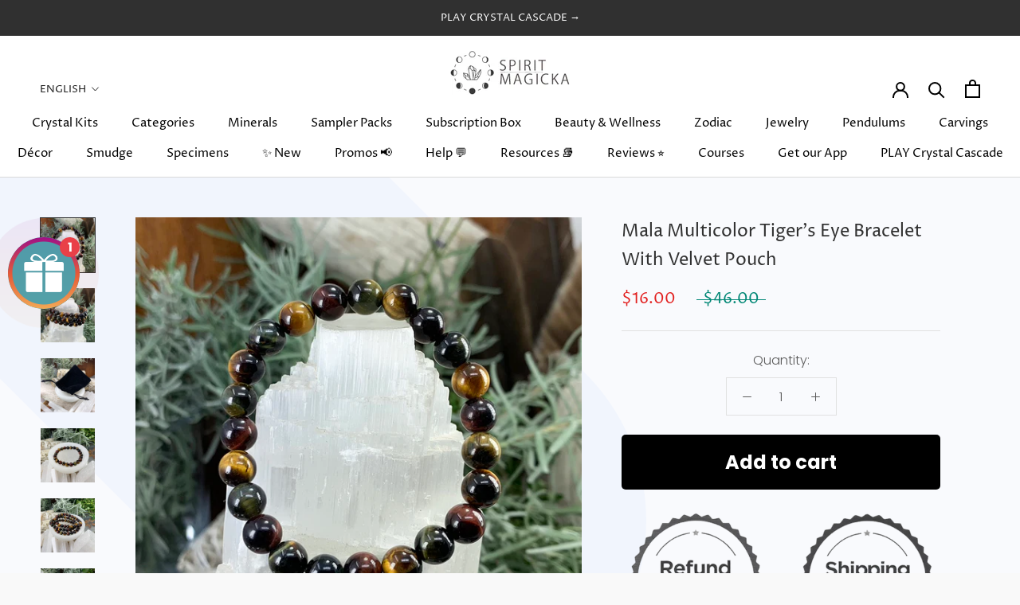

--- FILE ---
content_type: text/html; charset=utf-8
request_url: https://spiritmagicka.com/products/multicolor-tigers-eye-bracelet
body_size: 83033
content:
<!doctype html>

<html class="no-js" lang="en">
  <head>
<!-- Start of Shoplift scripts -->
<!-- 2024-07-02T19:56:52.2296334Z -->
<style>.shoplift-hide { opacity: 0 !important; }</style>
<script type="text/javascript">(function(rootPath, template, themeRole, themeId, isThemePreview){ /* Generated on 2024-07-09T07:19:22.5768468Z */var x=Object.defineProperty;var R=(g,d,l)=>d in g?x(g,d,{enumerable:!0,configurable:!0,writable:!0,value:l}):g[d]=l;var p=(g,d,l)=>R(g,typeof d!="symbol"?d+"":d,l);(function(){"use strict";var g=" daum[ /]| deusu/| yadirectfetcher|(?:^|[^g])news|(?<! (?:channel/|google/))google(?!(app|/google| pixel))|(?<! cu)bot(?:[^\\w]|_|$)|(?<! ya(?:yandex)?)search|(?<!(?:lib))http|(?<![hg]m)score|@|\\(\\)|\\.com|^12345|^<|^[\\w \\.\\-\\(?:\\):]+(?:/v?\\d+(?:\\.\\d+)?(?:\\.\\d{1,10})*?)?(?:,|$)|^[^ ]{50,}$|^\\w+/[\\w\\(\\)]*$|^active|^ad muncher|^amaya|^avsdevicesdk/|^biglotron|^bot|^clamav[ /]|^client/|^cobweb/|^custom|^ddg[_-]android|^discourse|^dispatch/\\d|^downcast/|^duckduckgo|^facebook|^getright/|^gozilla/|^hatena|^hobbit|^hotzonu|^hwcdn/|^jeode/|^jetty/|^jigsaw|^microsoft bits|^movabletype|^mozilla/\\d\\.\\d \\(compatible;?\\)$|^mozilla/\\d\\.\\d \\w*$|^navermailapp|^netsurf|^offline explorer|^postman|^python|^rank|^read|^reed|^rest|^serf|^snapchat|^space bison|^svn|^swcd |^taringa|^thumbor/|^track|^valid|^w3c|^webbandit/|^webcopier|^wget|^whatsapp|^wordpress|^xenu link sleuth|^yahoo|^yandex|^zdm/\\d|^zoom marketplace/|^{{.*}}$|archive|ask jeeves/teoma|bit\\.ly/|bluecoat drtr|browsex|burpcollaborator|capture|catch|check|chrome-lighthouse|chromeframe|classifier|cloud|crawl|dareboost|datanyze|dejaclick|dmbrowser|download|evc-batch/|feed|firephp|gomezagent|headless|httrack|hubspot marketing grader|hydra|ibisbrowser|images|insight|inspect|iplabel|ips-agent|java(?!;)|library|mail\\.ru/|manager|neustar wpm|node|nutch|offbyone|optimize|pageburst|parser|perl|phantom|pingdom|powermarks|preview|proxy|ptst[ /]\\d|reputation|resolver|retriever|rexx;|rigor|robot|rss|scan|scrape|server|sogou|sparkler/|speedcurve|spider|splash|statuscake|supercleaner|synapse|synthetic|tools|torrent|trace|transcoder|url|virtuoso|wappalyzer|webglance|webkit2png|whatcms/|zgrab",d=/bot|spider|crawl|http|lighthouse/i,l;function V(){if(l instanceof RegExp)return l;try{l=new RegExp(g,"i")}catch{l=d}return l}function S(y){return!!y&&V().test(y)}class b extends Error{constructor(){super();p(this,"isBot");this.isBot=!0}}class C{constructor(o,e,t,s){p(this,"shop");p(this,"storageSessionKey");p(this,"host");p(this,"cssHideClass");p(this,"testConfigs");this.shop=o,this.storageSessionKey=`SHOPLIFT_SESSION_${this.shop}`,this.host=e,this.cssHideClass=t,this.testConfigs=s}testsForUrl(o){const e=new URL(window.location.href),t=this.typeFromTemplate();return o.filter(s=>s.hypotheses.some(i=>i.isControl&&i.type===t&&i.affix===template.suffix||i.type==="theme")&&(!e.searchParams.has("view")||s.hypotheses.filter(i=>!i.isControl).map(i=>i.affix).includes(e.searchParams.get("view")??"")))}typeFromTemplate(){switch(template.type){case"collection-list":return"collectionList";case"page":return"landing";case"article":case"blog":case"cart":case"collection":case"index":case"product":case"search":return template.type;default:return null}}flagProcessing(o){const e=this.getLocalVisitor();e&&(e.isProcessing=o,this.updateLocalVisitor(e))}async getRemoteVisitor(o){return(await this.makeRequest({method:"get",url:`${this.host}/api/v0/visitors/${o}`})).data}getUTMValue(o){const t=decodeURIComponent(window.location.search.substring(1)).split("&");for(let s=0;s<t.length;s++){const i=t[s].split("=");if(i[0]===o)return i[1]||null}return null}hidePage(){this.cssHideClass&&!window.document.documentElement.classList.contains(this.cssHideClass)&&(window.document.documentElement.classList.add(this.cssHideClass),setTimeout(this.removeAsyncHide(this.cssHideClass),2e3))}showPage(){this.cssHideClass&&this.removeAsyncHide(this.cssHideClass)()}getDeviceType(){function o(){let t=!1;return function(s){(/(android|bb\d+|meego).+mobile|avantgo|bada\/|blackberry|blazer|compal|elaine|fennec|hiptop|iemobile|ip(hone|od)|iris|kindle|lge |maemo|midp|mmp|mobile.+firefox|netfront|opera m(ob|in)i|palm( os)?|phone|p(ixi|re)\/|plucker|pocket|psp|series(4|6)0|symbian|treo|up\.(browser|link)|vodafone|wap|windows ce|xda|xiino/i.test(s)||/1207|6310|6590|3gso|4thp|50[1-6]i|770s|802s|a wa|abac|ac(er|oo|s\-)|ai(ko|rn)|al(av|ca|co)|amoi|an(ex|ny|yw)|aptu|ar(ch|go)|as(te|us)|attw|au(di|\-m|r |s )|avan|be(ck|ll|nq)|bi(lb|rd)|bl(ac|az)|br(e|v)w|bumb|bw\-(n|u)|c55\/|capi|ccwa|cdm\-|cell|chtm|cldc|cmd\-|co(mp|nd)|craw|da(it|ll|ng)|dbte|dc\-s|devi|dica|dmob|do(c|p)o|ds(12|\-d)|el(49|ai)|em(l2|ul)|er(ic|k0)|esl8|ez([4-7]0|os|wa|ze)|fetc|fly(\-|_)|g1 u|g560|gene|gf\-5|g\-mo|go(\.w|od)|gr(ad|un)|haie|hcit|hd\-(m|p|t)|hei\-|hi(pt|ta)|hp( i|ip)|hs\-c|ht(c(\-| |_|a|g|p|s|t)|tp)|hu(aw|tc)|i\-(20|go|ma)|i230|iac( |\-|\/)|ibro|idea|ig01|ikom|im1k|inno|ipaq|iris|ja(t|v)a|jbro|jemu|jigs|kddi|keji|kgt( |\/)|klon|kpt |kwc\-|kyo(c|k)|le(no|xi)|lg( g|\/(k|l|u)|50|54|\-[a-w])|libw|lynx|m1\-w|m3ga|m50\/|ma(te|ui|xo)|mc(01|21|ca)|m\-cr|me(rc|ri)|mi(o8|oa|ts)|mmef|mo(01|02|bi|de|do|t(\-| |o|v)|zz)|mt(50|p1|v )|mwbp|mywa|n10[0-2]|n20[2-3]|n30(0|2)|n50(0|2|5)|n7(0(0|1)|10)|ne((c|m)\-|on|tf|wf|wg|wt)|nok(6|i)|nzph|o2im|op(ti|wv)|oran|owg1|p800|pan(a|d|t)|pdxg|pg(13|\-([1-8]|c))|phil|pire|pl(ay|uc)|pn\-2|po(ck|rt|se)|prox|psio|pt\-g|qa\-a|qc(07|12|21|32|60|\-[2-7]|i\-)|qtek|r380|r600|raks|rim9|ro(ve|zo)|s55\/|sa(ge|ma|mm|ms|ny|va)|sc(01|h\-|oo|p\-)|sdk\/|se(c(\-|0|1)|47|mc|nd|ri)|sgh\-|shar|sie(\-|m)|sk\-0|sl(45|id)|sm(al|ar|b3|it|t5)|so(ft|ny)|sp(01|h\-|v\-|v )|sy(01|mb)|t2(18|50)|t6(00|10|18)|ta(gt|lk)|tcl\-|tdg\-|tel(i|m)|tim\-|t\-mo|to(pl|sh)|ts(70|m\-|m3|m5)|tx\-9|up(\.b|g1|si)|utst|v400|v750|veri|vi(rg|te)|vk(40|5[0-3]|\-v)|vm40|voda|vulc|vx(52|53|60|61|70|80|81|83|85|98)|w3c(\-| )|webc|whit|wi(g |nc|nw)|wmlb|wonu|x700|yas\-|your|zeto|zte\-/i.test(s.substr(0,4)))&&(t=!0)}(navigator.userAgent||navigator.vendor),t}function e(){let t=!1;return function(s){(/android|ipad|playbook|silk/i.test(s)||/1207|6310|6590|3gso|4thp|50[1-6]i|770s|802s|a wa|abac|ac(er|oo|s\-)|ai(ko|rn)|al(av|ca|co)|amoi|an(ex|ny|yw)|aptu|ar(ch|go)|as(te|us)|attw|au(di|\-m|r |s )|avan|be(ck|ll|nq)|bi(lb|rd)|bl(ac|az)|br(e|v)w|bumb|bw\-(n|u)|c55\/|capi|ccwa|cdm\-|cell|chtm|cldc|cmd\-|co(mp|nd)|craw|da(it|ll|ng)|dbte|dc\-s|devi|dica|dmob|do(c|p)o|ds(12|\-d)|el(49|ai)|em(l2|ul)|er(ic|k0)|esl8|ez([4-7]0|os|wa|ze)|fetc|fly(\-|_)|g1 u|g560|gene|gf\-5|g\-mo|go(\.w|od)|gr(ad|un)|haie|hcit|hd\-(m|p|t)|hei\-|hi(pt|ta)|hp( i|ip)|hs\-c|ht(c(\-| |_|a|g|p|s|t)|tp)|hu(aw|tc)|i\-(20|go|ma)|i230|iac( |\-|\/)|ibro|idea|ig01|ikom|im1k|inno|ipaq|iris|ja(t|v)a|jbro|jemu|jigs|kddi|keji|kgt( |\/)|klon|kpt |kwc\-|kyo(c|k)|le(no|xi)|lg( g|\/(k|l|u)|50|54|\-[a-w])|libw|lynx|m1\-w|m3ga|m50\/|ma(te|ui|xo)|mc(01|21|ca)|m\-cr|me(rc|ri)|mi(o8|oa|ts)|mmef|mo(01|02|bi|de|do|t(\-| |o|v)|zz)|mt(50|p1|v )|mwbp|mywa|n10[0-2]|n20[2-3]|n30(0|2)|n50(0|2|5)|n7(0(0|1)|10)|ne((c|m)\-|on|tf|wf|wg|wt)|nok(6|i)|nzph|o2im|op(ti|wv)|oran|owg1|p800|pan(a|d|t)|pdxg|pg(13|\-([1-8]|c))|phil|pire|pl(ay|uc)|pn\-2|po(ck|rt|se)|prox|psio|pt\-g|qa\-a|qc(07|12|21|32|60|\-[2-7]|i\-)|qtek|r380|r600|raks|rim9|ro(ve|zo)|s55\/|sa(ge|ma|mm|ms|ny|va)|sc(01|h\-|oo|p\-)|sdk\/|se(c(\-|0|1)|47|mc|nd|ri)|sgh\-|shar|sie(\-|m)|sk\-0|sl(45|id)|sm(al|ar|b3|it|t5)|so(ft|ny)|sp(01|h\-|v\-|v )|sy(01|mb)|t2(18|50)|t6(00|10|18)|ta(gt|lk)|tcl\-|tdg\-|tel(i|m)|tim\-|t\-mo|to(pl|sh)|ts(70|m\-|m3|m5)|tx\-9|up(\.b|g1|si)|utst|v400|v750|veri|vi(rg|te)|vk(40|5[0-3]|\-v)|vm40|voda|vulc|vx(52|53|60|61|70|80|81|83|85|98)|w3c(\-| )|webc|whit|wi(g |nc|nw)|wmlb|wonu|x700|yas\-|your|zeto|zte\-/i.test(s.substr(0,4)))&&(t=!0)}(navigator.userAgent||navigator.vendor),t}return o()?"mobile":e()?"tablet":"desktop"}removeAsyncHide(o){return()=>{o&&window.document.documentElement.classList.remove(o)}}async sendCartEvent(o){let e=await this.makeRequest({method:"get",url:`${window.location.origin}/cart.js`});e.data.note===null&&(e=await this.makeRequest({method:"post",url:`${window.location.origin}/cart/update.js`,data:JSON.stringify({note:""})}));const t={session_id:o,...e.data};await this.makeRequest({method:"post",url:`${this.host}/api/events/cart`,data:JSON.stringify(t)})}async makeRequest(o){const{url:e,method:t,headers:s}=o;return await new Promise((i,r)=>{const n=new XMLHttpRequest;if(n.open(t.toUpperCase(),e,!0),(!s||!s.Accept)&&n.setRequestHeader("Accept","application/json"),(!s||!s["Content-Type"])&&n.setRequestHeader("Content-Type","application/json"),s)for(const a in s)n.setRequestHeader(a,s[a]);(this.host.includes("ngrok.io")||this.host.includes("ngrok-free.app"))&&n.setRequestHeader("ngrok-skip-browser-warning","1234"),n.send(o.data),n.onreadystatechange=function(){if(this.readyState===XMLHttpRequest.DONE)if(this.status>=200&&this.status<400){const a={text:n.responseText,data:{}};try{a.data=JSON.parse(n.responseText)}catch{}i(a)}else if(this.status==422){const a=JSON.parse(n.responseText);typeof a<"u"&&a.isBot?r(new b):r()}else r()}})}getLocalVisitor(){const o=this.getLocalStorageVisitor(),e=this.getCookieVisitor();return e!==null&&o!==null&&e.storedAt===o.storedAt?e:e!==null&&(o===null||o.storedAt<e.storedAt)?(this.updateLocalStorageVisitor(e),e):o!==null&&(e===null||e.storedAt<o.storedAt)?(this.setCookieVisitor(o),o):null}getLocalStorageVisitor(){const o=window.localStorage.getItem(this.storageSessionKey);if(o)try{return JSON.parse(o)}catch{}return null}updateLocalVisitor(o){o.storedAt=new Date,this.updateLocalStorageVisitor(o),this.setCookieVisitor(o)}updateLocalStorageVisitor(o){const e=window.localStorage.getItem(this.storageSessionKey),t=e===null?null:JSON.parse(e);for(const s of(t==null?void 0:t.visitorTests)??[])o.visitorTests.find(r=>r.hypothesisId==s.hypothesisId)===void 0&&s.needsPersistence&&o.visitorTests.push(s);window.localStorage.setItem(this.storageSessionKey,JSON.stringify(o))}getChannel(o){var t;return((t=[{"name":"cross-network","test":(v) => new RegExp(".*cross-network.*", "i").test(v.utmCampaign)},{"name":"direct","test":(v) => v.utmSource === "" && v.utmMedium === ""},{"name":"paid-shopping","test":(v) => (new RegExp("^(?:Google|IGShopping|aax-us-east\.amazon-adsystem\.com|aax\.amazon-adsystem\.com|alibaba|alibaba\.com|amazon|amazon\.co\.uk|amazon\.com|apps\.shopify\.com|checkout\.shopify\.com|checkout\.stripe\.com|cr\.shopping\.naver\.com|cr2\.shopping\.naver\.com|ebay|ebay\.co\.uk|ebay\.com|ebay\.com\.au|ebay\.de|etsy|etsy\.com|m\.alibaba\.com|m\.shopping\.naver\.com|mercadolibre|mercadolibre\.com|mercadolibre\.com\.ar|mercadolibre\.com\.mx|message\.alibaba\.com|msearch\.shopping\.naver\.com|nl\.shopping\.net|no\.shopping\.net|offer\.alibaba\.com|one\.walmart\.com|order\.shopping\.yahoo\.co\.jp|partners\.shopify\.com|s3\.amazonaws\.com|se\.shopping\.net|shop\.app|shopify|shopify\.com|shopping\.naver\.com|shopping\.yahoo\.co\.jp|shopping\.yahoo\.com|shopzilla|shopzilla\.com|simplycodes\.com|store\.shopping\.yahoo\.co\.jp|stripe|stripe\.com|uk\.shopping\.net|walmart|walmart\.com)$", "i").test(v.utmSource) || new RegExp("^(.*(([^a-df-z]|^)shop|shopping).*)$", "i").test(v.utmCampaign)) && new RegExp("^(.*cp.*|ppc|retargeting|paid.*)$", "i").test(v.utmMedium)},{"name":"paid-search","test":(v) => new RegExp("^(?:360\.cn|alice|aol|ar\.search\.yahoo\.com|ask|at\.search\.yahoo\.com|au\.search\.yahoo\.com|auone|avg|babylon|baidu|biglobe|biglobe\.co\.jp|biglobe\.ne\.jp|bing|br\.search\.yahoo\.com|ca\.search\.yahoo\.com|centrum\.cz|ch\.search\.yahoo\.com|cl\.search\.yahoo\.com|cn\.bing\.com|cnn|co\.search\.yahoo\.com|comcast|conduit|daum|daum\.net|de\.search\.yahoo\.com|dk\.search\.yahoo\.com|dogpile|dogpile\.com|duckduckgo|ecosia\.org|email\.seznam\.cz|eniro|es\.search\.yahoo\.com|espanol\.search\.yahoo\.com|exalead\.com|excite\.com|fi\.search\.yahoo\.com|firmy\.cz|fr\.search\.yahoo\.com|globo|go\.mail\.ru|google|google-play|hk\.search\.yahoo\.com|id\.search\.yahoo\.com|in\.search\.yahoo\.com|incredimail|it\.search\.yahoo\.com|kvasir|lens\.google\.com|lite\.qwant\.com|lycos|m\.baidu\.com|m\.naver\.com|m\.search\.naver\.com|m\.sogou\.com|mail\.rambler\.ru|mail\.yandex\.ru|malaysia\.search\.yahoo\.com|msn|msn\.com|mx\.search\.yahoo\.com|najdi|naver|naver\.com|news\.google\.com|nl\.search\.yahoo\.com|no\.search\.yahoo\.com|ntp\.msn\.com|nz\.search\.yahoo\.com|onet|onet\.pl|pe\.search\.yahoo\.com|ph\.search\.yahoo\.com|pl\.search\.yahoo\.com|play\.google\.com|qwant|qwant\.com|rakuten|rakuten\.co\.jp|rambler|rambler\.ru|se\.search\.yahoo\.com|search-results|search\.aol\.co\.uk|search\.aol\.com|search\.google\.com|search\.smt\.docomo\.ne\.jp|search\.ukr\.net|secureurl\.ukr\.net|seznam|seznam\.cz|sg\.search\.yahoo\.com|so\.com|sogou|sogou\.com|sp-web\.search\.auone\.jp|startsiden|startsiden\.no|suche\.aol\.de|terra|th\.search\.yahoo\.com|tr\.search\.yahoo\.com|tut\.by|tw\.search\.yahoo\.com|uk\.search\.yahoo\.com|ukr|us\.search\.yahoo\.com|virgilio|vn\.search\.yahoo\.com|wap\.sogou\.com|webmaster\.yandex\.ru|websearch\.rakuten\.co\.jp|yahoo|yahoo\.co\.jp|yahoo\.com|yandex|yandex\.by|yandex\.com|yandex\.com\.tr|yandex\.fr|yandex\.kz|yandex\.ru|yandex\.ua|yandex\.uz|zen\.yandex\.ru)$", "i").test(v.utmSource) && new RegExp("^(.*cp.*|ppc|retargeting|paid.*)$", "i").test(v.utmMedium)},{"name":"paid-social","test":(v) => new RegExp("^(?:43things|43things\.com|51\.com|5ch\.net|Hatena|ImageShack|academia\.edu|activerain|activerain\.com|activeworlds|activeworlds\.com|addthis|addthis\.com|airg\.ca|allnurses\.com|allrecipes\.com|alumniclass|alumniclass\.com|ameba\.jp|ameblo\.jp|americantowns|americantowns\.com|amp\.reddit\.com|ancestry\.com|anobii|anobii\.com|answerbag|answerbag\.com|answers\.yahoo\.com|aolanswers|aolanswers\.com|apps\.facebook\.com|ar\.pinterest\.com|artstation\.com|askubuntu|askubuntu\.com|asmallworld\.com|athlinks|athlinks\.com|away\.vk\.com|awe\.sm|b\.hatena\.ne\.jp|baby-gaga|baby-gaga\.com|babyblog\.ru|badoo|badoo\.com|bebo|bebo\.com|beforeitsnews|beforeitsnews\.com|bharatstudent|bharatstudent\.com|biip\.no|biswap\.org|bit\.ly|blackcareernetwork\.com|blackplanet|blackplanet\.com|blip\.fm|blog\.com|blog\.feedspot\.com|blog\.goo\.ne\.jp|blog\.naver\.com|blog\.yahoo\.co\.jp|blogg\.no|bloggang\.com|blogger|blogger\.com|blogher|blogher\.com|bloglines|bloglines\.com|blogs\.com|blogsome|blogsome\.com|blogspot|blogspot\.com|blogster|blogster\.com|blurtit|blurtit\.com|bookmarks\.yahoo\.co\.jp|bookmarks\.yahoo\.com|br\.pinterest\.com|brightkite|brightkite\.com|brizzly|brizzly\.com|business\.facebook\.com|buzzfeed|buzzfeed\.com|buzznet|buzznet\.com|cafe\.naver\.com|cafemom|cafemom\.com|camospace|camospace\.com|canalblog\.com|care\.com|care2|care2\.com|caringbridge\.org|catster|catster\.com|cbnt\.io|cellufun|cellufun\.com|centerblog\.net|chat\.zalo\.me|chegg\.com|chicagonow|chicagonow\.com|chiebukuro\.yahoo\.co\.jp|classmates|classmates\.com|classquest|classquest\.com|co\.pinterest\.com|cocolog-nifty|cocolog-nifty\.com|copainsdavant\.linternaute\.com|couchsurfing\.org|cozycot|cozycot\.com|cross\.tv|crunchyroll|crunchyroll\.com|cyworld|cyworld\.com|cz\.pinterest\.com|d\.hatena\.ne\.jp|dailystrength\.org|deluxe\.com|deviantart|deviantart\.com|dianping|dianping\.com|digg|digg\.com|diigo|diigo\.com|discover\.hubpages\.com|disqus|disqus\.com|dogster|dogster\.com|dol2day|dol2day\.com|doostang|doostang\.com|dopplr|dopplr\.com|douban|douban\.com|draft\.blogger\.com|draugiem\.lv|drugs-forum|drugs-forum\.com|dzone|dzone\.com|edublogs\.org|elftown|elftown\.com|epicurious\.com|everforo\.com|exblog\.jp|extole|extole\.com|facebook|facebook\.com|faceparty|faceparty\.com|fandom\.com|fanpop|fanpop\.com|fark|fark\.com|fb|fb\.me|fc2|fc2\.com|feedspot|feministing|feministing\.com|filmaffinity|filmaffinity\.com|flickr|flickr\.com|flipboard|flipboard\.com|folkdirect|folkdirect\.com|foodservice|foodservice\.com|forums\.androidcentral\.com|forums\.crackberry\.com|forums\.imore\.com|forums\.nexopia\.com|forums\.webosnation\.com|forums\.wpcentral\.com|fotki|fotki\.com|fotolog|fotolog\.com|foursquare|foursquare\.com|free\.facebook\.com|friendfeed|friendfeed\.com|fruehstueckstreff\.org|fubar|fubar\.com|gaiaonline|gaiaonline\.com|gamerdna|gamerdna\.com|gather\.com|geni\.com|getpocket\.com|glassboard|glassboard\.com|glassdoor|glassdoor\.com|godtube|godtube\.com|goldenline\.pl|goldstar|goldstar\.com|goo\.gl|gooblog|goodreads|goodreads\.com|google\+|googlegroups\.com|googleplus|govloop|govloop\.com|gowalla|gowalla\.com|gree\.jp|groups\.google\.com|gulli\.com|gutefrage\.net|habbo|habbo\.com|hi5|hi5\.com|hootsuite|hootsuite\.com|houzz|houzz\.com|hoverspot|hoverspot\.com|hr\.com|hu\.pinterest\.com|hubculture|hubculture\.com|hubpages\.com|hyves\.net|hyves\.nl|ibibo|ibibo\.com|id\.pinterest\.com|identi\.ca|ig|imageshack\.com|imageshack\.us|imvu|imvu\.com|in\.pinterest\.com|insanejournal|insanejournal\.com|instagram|instagram\.com|instapaper|instapaper\.com|internations\.org|interpals\.net|intherooms|intherooms\.com|irc-galleria\.net|is\.gd|italki|italki\.com|jammerdirect|jammerdirect\.com|jappy\.com|jappy\.de|kaboodle\.com|kakao|kakao\.com|kakaocorp\.com|kaneva|kaneva\.com|kin\.naver\.com|l\.facebook\.com|l\.instagram\.com|l\.messenger\.com|last\.fm|librarything|librarything\.com|lifestream\.aol\.com|line|line\.me|linkedin|linkedin\.com|listal|listal\.com|listography|listography\.com|livedoor\.com|livedoorblog|livejournal|livejournal\.com|lm\.facebook\.com|lnkd\.in|m\.blog\.naver\.com|m\.cafe\.naver\.com|m\.facebook\.com|m\.kin\.naver\.com|m\.vk\.com|m\.yelp\.com|mbga\.jp|medium\.com|meetin\.org|meetup|meetup\.com|meinvz\.net|meneame\.net|menuism\.com|messages\.google\.com|messages\.yahoo\.co\.jp|messenger|messenger\.com|mix\.com|mixi\.jp|mobile\.facebook\.com|mocospace|mocospace\.com|mouthshut|mouthshut\.com|movabletype|movabletype\.com|mubi|mubi\.com|my\.opera\.com|myanimelist\.net|myheritage|myheritage\.com|mylife|mylife\.com|mymodernmet|mymodernmet\.com|myspace|myspace\.com|netvibes|netvibes\.com|news\.ycombinator\.com|newsshowcase|nexopia|ngopost\.org|niconico|nicovideo\.jp|nightlifelink|nightlifelink\.com|ning|ning\.com|nl\.pinterest\.com|odnoklassniki\.ru|odnoklassniki\.ua|okwave\.jp|old\.reddit\.com|oneworldgroup\.org|onstartups|onstartups\.com|opendiary|opendiary\.com|oshiete\.goo\.ne\.jp|out\.reddit\.com|over-blog\.com|overblog\.com|paper\.li|partyflock\.nl|photobucket|photobucket\.com|pinboard|pinboard\.in|pingsta|pingsta\.com|pinterest|pinterest\.at|pinterest\.ca|pinterest\.ch|pinterest\.cl|pinterest\.co\.kr|pinterest\.co\.uk|pinterest\.com|pinterest\.com\.au|pinterest\.com\.mx|pinterest\.de|pinterest\.es|pinterest\.fr|pinterest\.it|pinterest\.jp|pinterest\.nz|pinterest\.ph|pinterest\.pt|pinterest\.ru|pinterest\.se|pixiv\.net|pl\.pinterest\.com|playahead\.se|plurk|plurk\.com|plus\.google\.com|plus\.url\.google\.com|pocket\.co|posterous|posterous\.com|pro\.homeadvisor\.com|pulse\.yahoo\.com|qapacity|qapacity\.com|quechup|quechup\.com|quora|quora\.com|qzone\.qq\.com|ravelry|ravelry\.com|reddit|reddit\.com|redux|redux\.com|renren|renren\.com|researchgate\.net|reunion|reunion\.com|reverbnation|reverbnation\.com|rtl\.de|ryze|ryze\.com|salespider|salespider\.com|scoop\.it|screenrant|screenrant\.com|scribd|scribd\.com|scvngr|scvngr\.com|secondlife|secondlife\.com|serverfault|serverfault\.com|shareit|sharethis|sharethis\.com|shvoong\.com|sites\.google\.com|skype|skyrock|skyrock\.com|slashdot\.org|slideshare\.net|smartnews\.com|snapchat|snapchat\.com|social|sociallife\.com\.br|socialvibe|socialvibe\.com|spaces\.live\.com|spoke|spoke\.com|spruz|spruz\.com|ssense\.com|stackapps|stackapps\.com|stackexchange|stackexchange\.com|stackoverflow|stackoverflow\.com|stardoll\.com|stickam|stickam\.com|studivz\.net|suomi24\.fi|superuser|superuser\.com|sweeva|sweeva\.com|t\.co|t\.me|tagged|tagged\.com|taggedmail|taggedmail\.com|talkbiznow|talkbiznow\.com|taringa\.net|techmeme|techmeme\.com|tencent|tencent\.com|tiktok|tiktok\.com|tinyurl|tinyurl\.com|toolbox|toolbox\.com|touch\.facebook\.com|tr\.pinterest\.com|travellerspoint|travellerspoint\.com|tripadvisor|tripadvisor\.com|trombi|trombi\.com|trustpilot|tudou|tudou\.com|tuenti|tuenti\.com|tumblr|tumblr\.com|tweetdeck|tweetdeck\.com|twitter|twitter\.com|twoo\.com|typepad|typepad\.com|unblog\.fr|urbanspoon\.com|ushareit\.com|ushi\.cn|vampirefreaks|vampirefreaks\.com|vampirerave|vampirerave\.com|vg\.no|video\.ibm\.com|vk\.com|vkontakte\.ru|wakoopa|wakoopa\.com|wattpad|wattpad\.com|web\.facebook\.com|web\.skype\.com|webshots|webshots\.com|wechat|wechat\.com|weebly|weebly\.com|weibo|weibo\.com|wer-weiss-was\.de|weread|weread\.com|whatsapp|whatsapp\.com|wiki\.answers\.com|wikihow\.com|wikitravel\.org|woot\.com|wordpress|wordpress\.com|wordpress\.org|xanga|xanga\.com|xing|xing\.com|yahoo-mbga\.jp|yammer|yammer\.com|yelp|yelp\.co\.uk|yelp\.com|youroom\.in|za\.pinterest\.com|zalo|zoo\.gr|zooppa|zooppa\.com)$", "i").test(v.utmSource) && new RegExp("^(.*cp.*|ppc|retargeting|paid.*)$", "i").test(v.utmMedium)},{"name":"paid-video","test":(v) => new RegExp("^(?:blog\.twitch\.tv|crackle|crackle\.com|curiositystream|curiositystream\.com|d\.tube|dailymotion|dailymotion\.com|dashboard\.twitch\.tv|disneyplus|disneyplus\.com|fast\.wistia\.net|help\.hulu\.com|help\.netflix\.com|hulu|hulu\.com|id\.twitch\.tv|iq\.com|iqiyi|iqiyi\.com|jobs\.netflix\.com|justin\.tv|m\.twitch\.tv|m\.youtube\.com|music\.youtube\.com|netflix|netflix\.com|player\.twitch\.tv|player\.vimeo\.com|ted|ted\.com|twitch|twitch\.tv|utreon|utreon\.com|veoh|veoh\.com|viadeo\.journaldunet\.com|vimeo|vimeo\.com|wistia|wistia\.com|youku|youku\.com|youtube|youtube\.com)$", "i").test(v.utmSource) && new RegExp("^(.*cp.*|ppc|retargeting|paid.*)$", "i").test(v.utmMedium)},{"name":"display","test":(v) => new RegExp("^(?:display|banner|expandable|interstitial|cpm)$", "i").test(v.utmMedium)},{"name":"paid-other","test":(v) => new RegExp("^(.*cp.*|ppc|retargeting|paid.*)$", "i").test(v.utmMedium)},{"name":"organic-shopping","test":(v) => new RegExp("^(?:360\.cn|alice|aol|ar\.search\.yahoo\.com|ask|at\.search\.yahoo\.com|au\.search\.yahoo\.com|auone|avg|babylon|baidu|biglobe|biglobe\.co\.jp|biglobe\.ne\.jp|bing|br\.search\.yahoo\.com|ca\.search\.yahoo\.com|centrum\.cz|ch\.search\.yahoo\.com|cl\.search\.yahoo\.com|cn\.bing\.com|cnn|co\.search\.yahoo\.com|comcast|conduit|daum|daum\.net|de\.search\.yahoo\.com|dk\.search\.yahoo\.com|dogpile|dogpile\.com|duckduckgo|ecosia\.org|email\.seznam\.cz|eniro|es\.search\.yahoo\.com|espanol\.search\.yahoo\.com|exalead\.com|excite\.com|fi\.search\.yahoo\.com|firmy\.cz|fr\.search\.yahoo\.com|globo|go\.mail\.ru|google|google-play|hk\.search\.yahoo\.com|id\.search\.yahoo\.com|in\.search\.yahoo\.com|incredimail|it\.search\.yahoo\.com|kvasir|lens\.google\.com|lite\.qwant\.com|lycos|m\.baidu\.com|m\.naver\.com|m\.search\.naver\.com|m\.sogou\.com|mail\.rambler\.ru|mail\.yandex\.ru|malaysia\.search\.yahoo\.com|msn|msn\.com|mx\.search\.yahoo\.com|najdi|naver|naver\.com|news\.google\.com|nl\.search\.yahoo\.com|no\.search\.yahoo\.com|ntp\.msn\.com|nz\.search\.yahoo\.com|onet|onet\.pl|pe\.search\.yahoo\.com|ph\.search\.yahoo\.com|pl\.search\.yahoo\.com|play\.google\.com|qwant|qwant\.com|rakuten|rakuten\.co\.jp|rambler|rambler\.ru|se\.search\.yahoo\.com|search-results|search\.aol\.co\.uk|search\.aol\.com|search\.google\.com|search\.smt\.docomo\.ne\.jp|search\.ukr\.net|secureurl\.ukr\.net|seznam|seznam\.cz|sg\.search\.yahoo\.com|so\.com|sogou|sogou\.com|sp-web\.search\.auone\.jp|startsiden|startsiden\.no|suche\.aol\.de|terra|th\.search\.yahoo\.com|tr\.search\.yahoo\.com|tut\.by|tw\.search\.yahoo\.com|uk\.search\.yahoo\.com|ukr|us\.search\.yahoo\.com|virgilio|vn\.search\.yahoo\.com|wap\.sogou\.com|webmaster\.yandex\.ru|websearch\.rakuten\.co\.jp|yahoo|yahoo\.co\.jp|yahoo\.com|yandex|yandex\.by|yandex\.com|yandex\.com\.tr|yandex\.fr|yandex\.kz|yandex\.ru|yandex\.ua|yandex\.uz|zen\.yandex\.ru)$", "i").test(v.utmSource) || new RegExp("^(.*(([^a-df-z]|^)shop|shopping).*)$", "i").test(v.utmCampaign)},{"name":"organic-social","test":(v) => new RegExp("^(?:43things|43things\.com|51\.com|5ch\.net|Hatena|ImageShack|academia\.edu|activerain|activerain\.com|activeworlds|activeworlds\.com|addthis|addthis\.com|airg\.ca|allnurses\.com|allrecipes\.com|alumniclass|alumniclass\.com|ameba\.jp|ameblo\.jp|americantowns|americantowns\.com|amp\.reddit\.com|ancestry\.com|anobii|anobii\.com|answerbag|answerbag\.com|answers\.yahoo\.com|aolanswers|aolanswers\.com|apps\.facebook\.com|ar\.pinterest\.com|artstation\.com|askubuntu|askubuntu\.com|asmallworld\.com|athlinks|athlinks\.com|away\.vk\.com|awe\.sm|b\.hatena\.ne\.jp|baby-gaga|baby-gaga\.com|babyblog\.ru|badoo|badoo\.com|bebo|bebo\.com|beforeitsnews|beforeitsnews\.com|bharatstudent|bharatstudent\.com|biip\.no|biswap\.org|bit\.ly|blackcareernetwork\.com|blackplanet|blackplanet\.com|blip\.fm|blog\.com|blog\.feedspot\.com|blog\.goo\.ne\.jp|blog\.naver\.com|blog\.yahoo\.co\.jp|blogg\.no|bloggang\.com|blogger|blogger\.com|blogher|blogher\.com|bloglines|bloglines\.com|blogs\.com|blogsome|blogsome\.com|blogspot|blogspot\.com|blogster|blogster\.com|blurtit|blurtit\.com|bookmarks\.yahoo\.co\.jp|bookmarks\.yahoo\.com|br\.pinterest\.com|brightkite|brightkite\.com|brizzly|brizzly\.com|business\.facebook\.com|buzzfeed|buzzfeed\.com|buzznet|buzznet\.com|cafe\.naver\.com|cafemom|cafemom\.com|camospace|camospace\.com|canalblog\.com|care\.com|care2|care2\.com|caringbridge\.org|catster|catster\.com|cbnt\.io|cellufun|cellufun\.com|centerblog\.net|chat\.zalo\.me|chegg\.com|chicagonow|chicagonow\.com|chiebukuro\.yahoo\.co\.jp|classmates|classmates\.com|classquest|classquest\.com|co\.pinterest\.com|cocolog-nifty|cocolog-nifty\.com|copainsdavant\.linternaute\.com|couchsurfing\.org|cozycot|cozycot\.com|cross\.tv|crunchyroll|crunchyroll\.com|cyworld|cyworld\.com|cz\.pinterest\.com|d\.hatena\.ne\.jp|dailystrength\.org|deluxe\.com|deviantart|deviantart\.com|dianping|dianping\.com|digg|digg\.com|diigo|diigo\.com|discover\.hubpages\.com|disqus|disqus\.com|dogster|dogster\.com|dol2day|dol2day\.com|doostang|doostang\.com|dopplr|dopplr\.com|douban|douban\.com|draft\.blogger\.com|draugiem\.lv|drugs-forum|drugs-forum\.com|dzone|dzone\.com|edublogs\.org|elftown|elftown\.com|epicurious\.com|everforo\.com|exblog\.jp|extole|extole\.com|facebook|facebook\.com|faceparty|faceparty\.com|fandom\.com|fanpop|fanpop\.com|fark|fark\.com|fb|fb\.me|fc2|fc2\.com|feedspot|feministing|feministing\.com|filmaffinity|filmaffinity\.com|flickr|flickr\.com|flipboard|flipboard\.com|folkdirect|folkdirect\.com|foodservice|foodservice\.com|forums\.androidcentral\.com|forums\.crackberry\.com|forums\.imore\.com|forums\.nexopia\.com|forums\.webosnation\.com|forums\.wpcentral\.com|fotki|fotki\.com|fotolog|fotolog\.com|foursquare|foursquare\.com|free\.facebook\.com|friendfeed|friendfeed\.com|fruehstueckstreff\.org|fubar|fubar\.com|gaiaonline|gaiaonline\.com|gamerdna|gamerdna\.com|gather\.com|geni\.com|getpocket\.com|glassboard|glassboard\.com|glassdoor|glassdoor\.com|godtube|godtube\.com|goldenline\.pl|goldstar|goldstar\.com|goo\.gl|gooblog|goodreads|goodreads\.com|google\+|googlegroups\.com|googleplus|govloop|govloop\.com|gowalla|gowalla\.com|gree\.jp|groups\.google\.com|gulli\.com|gutefrage\.net|habbo|habbo\.com|hi5|hi5\.com|hootsuite|hootsuite\.com|houzz|houzz\.com|hoverspot|hoverspot\.com|hr\.com|hu\.pinterest\.com|hubculture|hubculture\.com|hubpages\.com|hyves\.net|hyves\.nl|ibibo|ibibo\.com|id\.pinterest\.com|identi\.ca|ig|imageshack\.com|imageshack\.us|imvu|imvu\.com|in\.pinterest\.com|insanejournal|insanejournal\.com|instagram|instagram\.com|instapaper|instapaper\.com|internations\.org|interpals\.net|intherooms|intherooms\.com|irc-galleria\.net|is\.gd|italki|italki\.com|jammerdirect|jammerdirect\.com|jappy\.com|jappy\.de|kaboodle\.com|kakao|kakao\.com|kakaocorp\.com|kaneva|kaneva\.com|kin\.naver\.com|l\.facebook\.com|l\.instagram\.com|l\.messenger\.com|last\.fm|librarything|librarything\.com|lifestream\.aol\.com|line|line\.me|linkedin|linkedin\.com|listal|listal\.com|listography|listography\.com|livedoor\.com|livedoorblog|livejournal|livejournal\.com|lm\.facebook\.com|lnkd\.in|m\.blog\.naver\.com|m\.cafe\.naver\.com|m\.facebook\.com|m\.kin\.naver\.com|m\.vk\.com|m\.yelp\.com|mbga\.jp|medium\.com|meetin\.org|meetup|meetup\.com|meinvz\.net|meneame\.net|menuism\.com|messages\.google\.com|messages\.yahoo\.co\.jp|messenger|messenger\.com|mix\.com|mixi\.jp|mobile\.facebook\.com|mocospace|mocospace\.com|mouthshut|mouthshut\.com|movabletype|movabletype\.com|mubi|mubi\.com|my\.opera\.com|myanimelist\.net|myheritage|myheritage\.com|mylife|mylife\.com|mymodernmet|mymodernmet\.com|myspace|myspace\.com|netvibes|netvibes\.com|news\.ycombinator\.com|newsshowcase|nexopia|ngopost\.org|niconico|nicovideo\.jp|nightlifelink|nightlifelink\.com|ning|ning\.com|nl\.pinterest\.com|odnoklassniki\.ru|odnoklassniki\.ua|okwave\.jp|old\.reddit\.com|oneworldgroup\.org|onstartups|onstartups\.com|opendiary|opendiary\.com|oshiete\.goo\.ne\.jp|out\.reddit\.com|over-blog\.com|overblog\.com|paper\.li|partyflock\.nl|photobucket|photobucket\.com|pinboard|pinboard\.in|pingsta|pingsta\.com|pinterest|pinterest\.at|pinterest\.ca|pinterest\.ch|pinterest\.cl|pinterest\.co\.kr|pinterest\.co\.uk|pinterest\.com|pinterest\.com\.au|pinterest\.com\.mx|pinterest\.de|pinterest\.es|pinterest\.fr|pinterest\.it|pinterest\.jp|pinterest\.nz|pinterest\.ph|pinterest\.pt|pinterest\.ru|pinterest\.se|pixiv\.net|pl\.pinterest\.com|playahead\.se|plurk|plurk\.com|plus\.google\.com|plus\.url\.google\.com|pocket\.co|posterous|posterous\.com|pro\.homeadvisor\.com|pulse\.yahoo\.com|qapacity|qapacity\.com|quechup|quechup\.com|quora|quora\.com|qzone\.qq\.com|ravelry|ravelry\.com|reddit|reddit\.com|redux|redux\.com|renren|renren\.com|researchgate\.net|reunion|reunion\.com|reverbnation|reverbnation\.com|rtl\.de|ryze|ryze\.com|salespider|salespider\.com|scoop\.it|screenrant|screenrant\.com|scribd|scribd\.com|scvngr|scvngr\.com|secondlife|secondlife\.com|serverfault|serverfault\.com|shareit|sharethis|sharethis\.com|shvoong\.com|sites\.google\.com|skype|skyrock|skyrock\.com|slashdot\.org|slideshare\.net|smartnews\.com|snapchat|snapchat\.com|social|sociallife\.com\.br|socialvibe|socialvibe\.com|spaces\.live\.com|spoke|spoke\.com|spruz|spruz\.com|ssense\.com|stackapps|stackapps\.com|stackexchange|stackexchange\.com|stackoverflow|stackoverflow\.com|stardoll\.com|stickam|stickam\.com|studivz\.net|suomi24\.fi|superuser|superuser\.com|sweeva|sweeva\.com|t\.co|t\.me|tagged|tagged\.com|taggedmail|taggedmail\.com|talkbiznow|talkbiznow\.com|taringa\.net|techmeme|techmeme\.com|tencent|tencent\.com|tiktok|tiktok\.com|tinyurl|tinyurl\.com|toolbox|toolbox\.com|touch\.facebook\.com|tr\.pinterest\.com|travellerspoint|travellerspoint\.com|tripadvisor|tripadvisor\.com|trombi|trombi\.com|trustpilot|tudou|tudou\.com|tuenti|tuenti\.com|tumblr|tumblr\.com|tweetdeck|tweetdeck\.com|twitter|twitter\.com|twoo\.com|typepad|typepad\.com|unblog\.fr|urbanspoon\.com|ushareit\.com|ushi\.cn|vampirefreaks|vampirefreaks\.com|vampirerave|vampirerave\.com|vg\.no|video\.ibm\.com|vk\.com|vkontakte\.ru|wakoopa|wakoopa\.com|wattpad|wattpad\.com|web\.facebook\.com|web\.skype\.com|webshots|webshots\.com|wechat|wechat\.com|weebly|weebly\.com|weibo|weibo\.com|wer-weiss-was\.de|weread|weread\.com|whatsapp|whatsapp\.com|wiki\.answers\.com|wikihow\.com|wikitravel\.org|woot\.com|wordpress|wordpress\.com|wordpress\.org|xanga|xanga\.com|xing|xing\.com|yahoo-mbga\.jp|yammer|yammer\.com|yelp|yelp\.co\.uk|yelp\.com|youroom\.in|za\.pinterest\.com|zalo|zoo\.gr|zooppa|zooppa\.com)$", "i").test(v.utmSource) || new RegExp("^(?:social|social-network|social-media|sm|social network|social media)$", "i").test(v.utmMedium)},{"name":"organic-video","test":(v) => new RegExp("^(?:blog\.twitch\.tv|crackle|crackle\.com|curiositystream|curiositystream\.com|d\.tube|dailymotion|dailymotion\.com|dashboard\.twitch\.tv|disneyplus|disneyplus\.com|fast\.wistia\.net|help\.hulu\.com|help\.netflix\.com|hulu|hulu\.com|id\.twitch\.tv|iq\.com|iqiyi|iqiyi\.com|jobs\.netflix\.com|justin\.tv|m\.twitch\.tv|m\.youtube\.com|music\.youtube\.com|netflix|netflix\.com|player\.twitch\.tv|player\.vimeo\.com|ted|ted\.com|twitch|twitch\.tv|utreon|utreon\.com|veoh|veoh\.com|viadeo\.journaldunet\.com|vimeo|vimeo\.com|wistia|wistia\.com|youku|youku\.com|youtube|youtube\.com)$", "i").test(v.utmSource) || new RegExp("^(.*video.*)$", "i").test(v.utmMedium)},{"name":"organic-search","test":(v) => new RegExp("^(?:360\.cn|alice|aol|ar\.search\.yahoo\.com|ask|at\.search\.yahoo\.com|au\.search\.yahoo\.com|auone|avg|babylon|baidu|biglobe|biglobe\.co\.jp|biglobe\.ne\.jp|bing|br\.search\.yahoo\.com|ca\.search\.yahoo\.com|centrum\.cz|ch\.search\.yahoo\.com|cl\.search\.yahoo\.com|cn\.bing\.com|cnn|co\.search\.yahoo\.com|comcast|conduit|daum|daum\.net|de\.search\.yahoo\.com|dk\.search\.yahoo\.com|dogpile|dogpile\.com|duckduckgo|ecosia\.org|email\.seznam\.cz|eniro|es\.search\.yahoo\.com|espanol\.search\.yahoo\.com|exalead\.com|excite\.com|fi\.search\.yahoo\.com|firmy\.cz|fr\.search\.yahoo\.com|globo|go\.mail\.ru|google|google-play|hk\.search\.yahoo\.com|id\.search\.yahoo\.com|in\.search\.yahoo\.com|incredimail|it\.search\.yahoo\.com|kvasir|lens\.google\.com|lite\.qwant\.com|lycos|m\.baidu\.com|m\.naver\.com|m\.search\.naver\.com|m\.sogou\.com|mail\.rambler\.ru|mail\.yandex\.ru|malaysia\.search\.yahoo\.com|msn|msn\.com|mx\.search\.yahoo\.com|najdi|naver|naver\.com|news\.google\.com|nl\.search\.yahoo\.com|no\.search\.yahoo\.com|ntp\.msn\.com|nz\.search\.yahoo\.com|onet|onet\.pl|pe\.search\.yahoo\.com|ph\.search\.yahoo\.com|pl\.search\.yahoo\.com|play\.google\.com|qwant|qwant\.com|rakuten|rakuten\.co\.jp|rambler|rambler\.ru|se\.search\.yahoo\.com|search-results|search\.aol\.co\.uk|search\.aol\.com|search\.google\.com|search\.smt\.docomo\.ne\.jp|search\.ukr\.net|secureurl\.ukr\.net|seznam|seznam\.cz|sg\.search\.yahoo\.com|so\.com|sogou|sogou\.com|sp-web\.search\.auone\.jp|startsiden|startsiden\.no|suche\.aol\.de|terra|th\.search\.yahoo\.com|tr\.search\.yahoo\.com|tut\.by|tw\.search\.yahoo\.com|uk\.search\.yahoo\.com|ukr|us\.search\.yahoo\.com|virgilio|vn\.search\.yahoo\.com|wap\.sogou\.com|webmaster\.yandex\.ru|websearch\.rakuten\.co\.jp|yahoo|yahoo\.co\.jp|yahoo\.com|yandex|yandex\.by|yandex\.com|yandex\.com\.tr|yandex\.fr|yandex\.kz|yandex\.ru|yandex\.ua|yandex\.uz|zen\.yandex\.ru)$", "i").test(v.utmSource) || v.utmMedium.toLowerCase() === "organic"},{"name":"referral","test":(v) => new RegExp("^(?:referral|app|link)$", "i").test(v.utmMedium)},{"name":"email","test":(v) => new RegExp("^(?:email|e-mail|e_mail|e mail)$", "i").test(v.utmMedium) || new RegExp("^(?:email|e-mail|e_mail|e mail)$", "i").test(v.utmSource)},{"name":"affiliate","test":(v) => v.utmMedium.toLowerCase() === "affiliate"},{"name":"audio","test":(v) => v.utmMedium.toLowerCase() === "audio"},{"name":"sms","test":(v) => v.utmSource.toLowerCase() === "sms" || v.utmMedium.toLowerCase() === "sms"},{"name":"mobile-push-notification","test":(v) => v.utmSource.toLowerCase() === "firebase" || new RegExp("(?:.*mobile.*|.*notification.*|push$)", "i").test(v.utmMedium)}].find(s=>s.test(o)))==null?void 0:t.name)??"other"}setCookieVisitor(o){const e=JSON.stringify(o);document.cookie=`SHOPLIFT=${e};domain=.${window.location.hostname};path=/`}getCookieVisitor(){const o=document.cookie.split("; ").filter(e=>e.split("=").at(0)==="SHOPLIFT").at(0);return o===void 0?null:JSON.parse(o.split("=").slice(1).join("="))}}class I extends C{constructor(e,t,s,i,r){super(e,t,s?"shoplift-hide":"",r);p(this,"sendPageView",!1);this.testConfigs=r,this.sendPageView=!!i}async init(){if(window.Shopify&&window.Shopify.designMode||window.location.href.includes("slScreenshot=true")||S(navigator.userAgent))return;const e=this.getDeviceType(),t=this.getUTMValue("utm_source")??"",s=this.getUTMValue("utm_medium")??"",i=this.getUTMValue("utm_campaign")??"",r=this.getUTMValue("utm_content")??"",n=window.document.referrer;this.flagProcessing(!0);try{const a=this.syncWithServer();let c=this.getVisitor();if(this.checkForThemePreview(c)||await this.handleVisitorTest(c,e,t,s,i,r,n))return;this.showPage(),await a,await this.syncWithServer(),c=this.getVisitor(),this.flagProcessing(!1),console.log("SHOPLIFT SCRIPT INITIALIZED!"),c&&(this.sendPageView&&await this.createPageView(c),await this.sendCartEvent(c.id))}catch(a){if(a instanceof b)return;throw a}finally{this.flagProcessing(!1),window.shoplift=!0}}async handleVisitorTest(e,t,s,i,r,n,a){const c={device:t!=="tablet"?t:"mobile",utmSource:s,utmMedium:i,utmCampaign:r,utmContent:n,referrer:a},f=await this.filterTestsByAudience(this.testConfigs,e,c);let h=this.testsForUrl(f);const k=h.length>0;if(k&&e){const w=this.getVisitorHypothesis(e,h);if(w){const m=this.considerRedirect(w);return m&&this.redirect(w),m}}if(k){if(this.hasThemeAndTemplateTests(f)){const v=e?this.visitorActiveTestType(e):null;let T;switch(v){case"template":T=u=>u!=="theme";break;case"theme":T=u=>u==="theme";break;case null:T=Math.random()>.5?u=>u==="theme":u=>u!=="theme";break}h=h.filter(u=>u.hypotheses.some(P=>P.isControl&&T(P.type)))}if(h.length===0)return e??(e=this.createLocalVisitor(c)),!1;const w=h[Math.floor(Math.random()*h.length)],m=this.pickHypothesis(w);if(m){e===null?e=this.createLocalVisitorInTest(c,w.id,m):e=this.addLocalVisitorToTest(e,w.id,m);const v=this.considerRedirect(m);return v&&this.redirect(m),v}}return e===null&&(e=this.createLocalVisitor(c)),!1}getVisitorHypothesis(e,t){return t.reduce((s,i)=>s.concat(i.hypotheses),[]).find(s=>e.visitorTests.some(i=>i.hypothesisId===s.id))}async createVisitor(e,t){const s={shop:e,...t};return(await this.makeRequest({method:"post",url:`${this.host}/api/v0/visitors`,data:JSON.stringify(s)})).data}async createPageView(e){const t={path:window.location.href,visitorId:e.id,cart:null,customer:null};return(await this.makeRequest({method:"post",url:`${this.host}/api/events/page-view`,headers:{"Content-Type":"text/plain"},data:JSON.stringify(t)})).data}async createVisitorInTest(e,t,s,i){const r={shop:e,testId:t,referrer:s.referrer,device:s.device,utmSource:s.utmSource,utmMedium:s.utmMedium,utmContent:s.utmContent,utmCampaign:s.utmCampaign,isControl:i};return(await this.makeRequest({method:"post",url:`${this.host}/api/v0/visitors/create-in-test`,data:JSON.stringify(r)})).data}async includeInTest(e,t,s){return(await this.makeRequest({method:"post",url:`${this.host}/api/v0/visitors/${e.id}/add-to-test`,data:JSON.stringify({testId:t,isControl:s})})).data}createLocalVisitor(e){const t={...e,id:"",createdAt:new Date,storedAt:new Date,needsPersistence:!0,isProcessing:!0,visitorTests:[]};return this.updateLocalVisitor(t),t}createLocalVisitorInTest(e,t,s){const i={...e,id:"",createdAt:new Date,storedAt:new Date,needsPersistence:!0,isProcessing:!0,visitorTests:[{testId:t,hypothesisId:s.id,isThemeTest:s.type==="theme",themeId:s.themeId,needsPersistence:!0}]};return this.updateLocalVisitor(i),i}addLocalVisitorToTest(e,t,s){return e.visitorTests.push({testId:t,hypothesisId:s.id,isThemeTest:s.type==="theme",themeId:s.themeId,needsPersistence:!0}),this.updateLocalVisitor(e),e}getVisitorHypotheses(e){return e.visitorTests.map(t=>{var s;return(s=this.testConfigs.find(i=>i.hypotheses.some(r=>r.id===t.hypothesisId)))==null?void 0:s.hypotheses.find(i=>i.id==t.hypothesisId)}).filter(t=>!!t)}getHypothesis(e){return this.testConfigs.filter(t=>t.hypotheses.some(s=>s.id===e)).map(t=>t.hypotheses.find(s=>s.id===e))[0]}async filterTestsByAudience(e,t,s){const i=[];for(const r of e)((t==null?void 0:t.visitorTests.some(a=>a.testId===r.id))||await this.isTargetAudience(r,t||s,t===null||t.createdAt>=r.startAt))&&i.push(r);return i}async isTargetAudience(e,t,s){let i=null;e.requiresCountry&&(this.hidePage(),i=(await this.makeRequest({method:"get",url:`${this.host}/api/v0/visitors/get-country`})).data);const r=this.getChannel(t);return(e.device==="all"||e.device===t.device)&&(e.visitorOption==="all"||e.visitorOption==="new"&&s||e.visitorOption==="returning"&&!s)&&(e.targetAudiences.length===0||e.targetAudiences.reduce((n,a)=>n||a.reduce((c,f)=>c&&f(t,s,r,i),!0),!1))}pickHypothesis(e){let t=Math.random();const s=e.hypotheses.reduce((r,n)=>r+n.visitorCount,0);return e.hypotheses.sort((r,n)=>r.isControl?n.isControl?0:-1:n.isControl?1:0).reduce((r,n)=>{if(r!==null)return r;const c=e.hypotheses.reduce((f,h)=>f&&h.visitorCount>20,!0)?n.visitorCount/s-n.trafficPercentage:0;return t<=n.trafficPercentage-c?n:(t-=n.trafficPercentage,null)},null)}checkForThemePreview(e){if(this.isThemePreview()){try{themeId.toString()}catch(t){if(!(t instanceof ReferenceError))throw t;return this.checkForThemePreviewWithoutThemeId(e)}if(e!=null&&e.visitorTests.some(t=>{var s;return t.isThemeTest&&((s=this.getHypothesis(t.hypothesisId))==null?void 0:s.themeId)===themeId}))return this.clearThemeBar(),!1;if(e!=null&&e.visitorTests.some(t=>t.isThemeTest&&!this.getHypothesis(t.hypothesisId)&&(t.themeId==null||t.themeId===themeId))){this.hidePage();const t=new URL(window.location.toString());return t.searchParams.set("preview_theme_id",""),window.location.assign(t),!0}if(!(e!=null&&e.visitorTests.some(t=>t.themeId===themeId)))return!0;this.clearThemeBar()}return!1}checkForThemePreviewWithoutThemeId(e){const t=this.testConfigs.some(s=>s.hypotheses.some(i=>i.type==="theme"));if(e===null&&!t||e&&!t&&!e.visitorTests.some(s=>s.isThemeTest))return!0;if(e&&!t&&e.visitorTests.some(s=>s.isThemeTest)){this.hidePage();const s=new URL(window.location.toString());return s.searchParams.set("preview_theme_id",""),window.location.assign(s),!0}return this.clearThemeBar(),!1}considerRedirect(e){if(e!==null){let t;try{t=e.themeId===themeId}catch(i){if(i instanceof ReferenceError)t=!1;else throw i}const s=new URL(window.location.toString());if(!e.isControl&&(e.type!=="theme"&&e.affix!==s.searchParams.get("view")||e.type!=="theme"&&e.redirectPath&&!s.pathname.endsWith(e.redirectPath)||e.type==="theme"&&!this.isThemePreview()&&!t))return this.hidePage(),!0}return!1}redirect(e){if(e.isControl)return;const t=new URL(window.location.toString());if(e.redirectPath){const s=RegExp("^(/w{2}-w{2})/").exec(t.pathname);if(s&&s.length>1){const i=s[1];t.pathname=`${i}${e.redirectPath}`}else t.pathname=e.redirectPath}else e.type==="theme"?(t.searchParams.set("_ab","0"),t.searchParams.set("_fd","0"),t.searchParams.set("_sc","1"),t.searchParams.set("preview_theme_id",e.themeId.toString())):t.searchParams.set("view",e.affix);window.location.assign(t)}clearThemeBar(){this.waitForElement("#preview-bar-iframe").then(e=>e.remove()).catch(e=>console.error(e))}waitForElement(e){return new Promise(t=>{const s=document.querySelector(e);if(s){t(s);return}const i=new MutationObserver(r=>{const n=document.querySelector(e);if(n){i.disconnect(),t(n);return}});i.observe(document.documentElement,{childList:!0,subtree:!0})})}async syncWithServer(){try{const e=this.getLocalVisitor();if(e===null)return;const t=typeof e.visitorTests<"u"?e.visitorTests.filter(i=>i.needsPersistence):[];let s=null;for(const i of t){const r=this.getHypothesis(i.hypothesisId);r&&(e.needsPersistence?(s=await this.createVisitorInTest(this.shop,i.testId,e,r.isControl),e.needsPersistence=!1):s=await this.includeInTest(e,i.testId,r.isControl))}if(e.needsPersistence&&s===null&&(s=await this.createVisitor(this.shop,e)),s!==null){this.updateLocalVisitor(s);return}if(typeof e.visitorTests<"u")return;s=await this.getRemoteVisitor(e.id),s&&this.updateLocalVisitor(s)}catch(e){if(e instanceof b)throw e}}getVisitor(){const e=this.getLocalVisitor();if(e===null)return null;if(typeof e.device>"u"){const t=this.getDeviceType();e.device=t=="tablet"?"mobile":t}return typeof e.utmSource>"u"&&(e.utmSource=this.getUTMValue("utm_source")??""),typeof e.utmMedium>"u"&&(e.utmMedium=this.getUTMValue("utm_medium")??""),typeof e.utmCampaign>"u"&&(e.utmCampaign=this.getUTMValue("utm_campaign")??""),typeof e.utmContent>"u"&&(e.utmContent=this.getUTMValue("utm_content")??""),typeof e.visitorTests>"u"&&(e.visitorTests=[]),e}isThemePreview(){try{return isThemePreview}catch(e){if(e instanceof ReferenceError)try{return themeRole!=="main"}catch(t){if(t instanceof ReferenceError)return window.document.cookie.includes("preview_theme=1");throw t}else throw e}}hasThemeAndTemplateTests(e){return e.some(t=>t.hypotheses.some(s=>s.type==="theme"))&&e.some(t=>t.hypotheses.some(s=>s.type!=="theme"))}visitorActiveTestType(e){const t=e.visitorTests.filter(s=>this.testConfigs.some(i=>i.hypotheses.some(r=>r.id==s.hypothesisId)));return t.length===0?null:t.some(s=>s.isThemeTest)?"theme":"template"}}(async function(){window.shopliftInstance||(window.shopliftInstance=new I("spirit-magicka.myshopify.com","https://app.shoplift.ai",false,false,[]),await window.shopliftInstance.init())})()})(); })("/", { suffix: "", type: "product" }, "main", 121418842147, false)</script>
<!-- End of Shoplift scripts -->

<link rel='preconnect dns-prefetch' href='https://api.config-security.com/' crossorigin />
<link rel='preconnect dns-prefetch' href='https://conf.config-security.com/' crossorigin />
<link rel='preconnect dns-prefetch' href='https://whale.camera/' crossorigin />
<script>
/* >> TriplePixel :: start*/
window.TriplePixelData={TripleName:"spirit-magicka.myshopify.com",ver:"2.11",plat:"SHOPIFY",isHeadless:false},function(W,H,A,L,E,_,B,N){function O(U,T,P,H,R){void 0===R&&(R=!1),H=new XMLHttpRequest,P?(H.open("POST",U,!0),H.setRequestHeader("Content-Type","application/json")):H.open("GET",U,!0),H.send(JSON.stringify(P||{})),H.onreadystatechange=function(){4===H.readyState&&200===H.status?(R=H.responseText,U.includes(".txt")?eval(R):P||(N[B]=R)):(299<H.status||H.status<200)&&T&&!R&&(R=!0,O(U,T-1,P))}}if(N=window,!N[H+"sn"]){N[H+"sn"]=1,L=function(){return Date.now().toString(36)+"_"+Math.random().toString(36)};try{A.setItem(H,1+(0|A.getItem(H)||0)),(E=JSON.parse(A.getItem(H+"U")||"[]")).push({u:location.href,r:document.referrer,t:Date.now(),id:L()}),A.setItem(H+"U",JSON.stringify(E))}catch(e){}var i,m,p;A.getItem('"!nC`')||(_=A,A=N,A[H]||(E=A[H]=function(t,e,a){return void 0===a&&(a=[]),"State"==t?E.s:(W=L(),(E._q=E._q||[]).push([W,t,e].concat(a)),W)},E.s="Installed",E._q=[],E.ch=W,B="configSecurityConfModel",N[B]=1,O("https://conf.config-security.com/model",5),i=L(),m=A[atob("c2NyZWVu")],_.setItem("di_pmt_wt",i),p={id:i,action:"profile",avatar:_.getItem("auth-security_rand_salt_"),time:m[atob("d2lkdGg=")]+":"+m[atob("aGVpZ2h0")],host:A.TriplePixelData.TripleName,plat:A.TriplePixelData.plat,url:window.location.href,ref:document.referrer,ver:A.TriplePixelData.ver},O("https://api.config-security.com/event",5,p),O("https://whale.camera/live/dot.txt",5)))}}("","TriplePixel",localStorage);
/* << TriplePixel :: end*/
</script>
<link rel='preconnect dns-prefetch' href='https://triplewhale-pixel.web.app/' crossorigin />
<link rel='preconnect dns-prefetch' href='https://triplewhale-pixel.web.app/' crossorigin />
<script>
/* >> TriplePixel :: start*/
window.TriplePixelData={TripleName:"spirit-magicka.myshopify.com",ver:"1.9.0"},function(W,H,A,L,E,_,B,N){function O(U,T,P,H,R){void 0===R&&(R=!1),H=new XMLHttpRequest,P?(H.open("POST",U,!0),H.setRequestHeader("Content-Type","application/json")):H.open("GET",U,!0),H.send(JSON.stringify(P||{})),H.onreadystatechange=function(){4===H.readyState&&200===H.status?(R=H.responseText,U.includes(".txt")?eval(R):P||(N[B]=R)):(299<H.status||H.status<200)&&T&&!R&&(R=!0,O(U,T-1))}}if(N=window,!N[H+"sn"]){N[H+"sn"]=1;try{A.setItem(H,1+(0|A.getItem(H)||0)),(E=JSON.parse(A.getItem(H+"U")||"[]")).push(location.href),A.setItem(H+"U",JSON.stringify(E))}catch(e){}var i,m,p;A.getItem('"!nC`')||(_=A,A=N,A[H]||(L=function(){return Date.now().toString(36)+"_"+Math.random().toString(36)},E=A[H]=function(t,e){return"State"==t?E.s:(W=L(),(E._q=E._q||[]).push([W,t,e]),W)},E.s="Installed",E._q=[],E.ch=W,B="configSecurityConfModel",N[B]=1,O("//conf.config-security.com/model",5),i=L(),m=A[atob("c2NyZWVu")],_.setItem("di_pmt_wt",i),p={id:i,action:"profile",avatar:_.getItem("auth-security_rand_salt_"),time:m[atob("d2lkdGg=")]+":"+m[atob("aGVpZ2h0")],host:A.TriplePixelData.TripleName,url:window.location.href,ref:document.referrer,ver:window.TriplePixelData.ver},O("//api.config-security.com/",5,p),O("//triplewhale-pixel.web.app/dot1.9.txt",5)))}}("","TriplePixel",localStorage);
/* << TriplePixel :: end*/
</script><script>
var parser = new DOMParser;
var $ShopVariables = window.$ShopVariables || {};
$ShopVariables.cart = {
    variant_ids: [  ],
    product_ids: [  ],
    item_count: 0,
    total_price: 0.00,
    items: [
        
    ]
};

$ShopVariables.currency = "USD";
$ShopVariables.email = null;



function load () {
    (function(w,d,s,v){var f=d.getElementsByTagName(s)[0],j=d.createElement(s);
        j.async=true;j.src='https://tags.rvere.com/tags/tagmanager.spirit-magicka.myshopify.com.js?v='+v;f.parentNode.insertBefore(j,f);
    })(window,document,'script','2')    
}

window.addEventListener("load", function () {
    window.Shopify && window.Shopify.loadFeatures && window.Shopify.loadFeatures(
        [
        {
            name: 'consent-tracking-api',
            version: '0.1',
        },
        ]
    );

    var trackingAllowed = !window.Shopify.customerPrivacy || window.Shopify.customerPrivacy.userCanBeTracked();

    if (!trackingAllowed) {
        document.addEventListener('trackingConsentAccepted', function() {
            load();
        });
    } else {
        load();
    }    
  }
);</script>

    <!-- Google tag (gtag.js) -->
<script async src="https://www.googletagmanager.com/gtag/js?id=G-Y060HGFN0J"></script>
<script>
  window.dataLayer = window.dataLayer || [];
  function gtag(){dataLayer.push(arguments);}
  gtag('js', new Date());

  gtag('config', 'G-Y060HGFN0J');
</script><!--Content in content_for_header -->
<!--LayoutHub-Embed--><link rel="stylesheet" type="text/css" href="data:text/css;base64," media="all">
<!--LH--><!--/LayoutHub-Embed-->




    
    <meta charset="utf-8"> 
    <meta http-equiv="X-UA-Compatible" content="IE=edge,chrome=1">
    <meta name="viewport" content="width=device-width, initial-scale=1.0, height=device-height, minimum-scale=1.0, maximum-scale=1.0">
    <meta name="theme-color" content="">

    <title>
      Multicolor Tiger&#39;s Eye Bracelet &ndash; Spirit Magicka
    </title><meta name="description" content="Multicolor Tiger&#39;s Eye: Stone of Balance, Protection &amp; Insight Harmonizing balance, protection, and insightful energies, Multicolor Tiger&#39;s Eye adorns this bracelet. Embrace its diverse hues to foster equilibrium, create a shield of protection, and gain profound insights on your journey."><link rel="canonical" href="https://www.spiritmagicka.net/products/multicolor-tigers-eye-bracelet"><link rel="shortcut icon" href="//spiritmagicka.com/cdn/shop/files/favicon-16x16_96x.png?v=1692851490" type="image/png"><meta property="og:type" content="product">
  <meta property="og:title" content="Mala Multicolor Tiger&#39;s Eye Bracelet With Velvet Pouch"><meta property="og:image" content="http://spiritmagicka.com/cdn/shop/files/multicolortigerseyebracelet_9976.jpg?v=1700111004">
    <meta property="og:image:secure_url" content="https://spiritmagicka.com/cdn/shop/files/multicolortigerseyebracelet_9976.jpg?v=1700111004">
    <meta property="og:image:width" content="1000">
    <meta property="og:image:height" content="1000"><meta property="product:price:amount" content="16.00">
  <meta property="product:price:currency" content="USD"><meta property="og:description" content="Multicolor Tiger&#39;s Eye: Stone of Balance, Protection &amp; Insight Harmonizing balance, protection, and insightful energies, Multicolor Tiger&#39;s Eye adorns this bracelet. Embrace its diverse hues to foster equilibrium, create a shield of protection, and gain profound insights on your journey."><meta property="og:url" content="https://www.spiritmagicka.net/products/multicolor-tigers-eye-bracelet">
<meta property="og:site_name" content="Spirit Magicka"><meta name="twitter:card" content="summary"><meta name="twitter:title" content="Mala Multicolor Tiger&#39;s Eye Bracelet With Velvet Pouch">
  <meta name="twitter:description" content="💚Multicolor Tiger&#39;s Eye: Stone of Balance, Protection &amp;amp; Insight Harmonizing balance, protection, and insightful energies, Multicolor Tiger&#39;s Eye adorns this bracelet. Embrace its diverse hues to foster equilibrium, create a shield of protection, and gain profound insights on your journey. Selecting which wrist to wear a crystal bracelet on involves more than just style. The left wrist, regarded as the body&#39;s &quot;receptive side,&quot; is optimal for deeply connecting with and internalizing the energies of the specific gemstone. The right wrist, known as the &quot;projective side,&quot; is ideal for expressing the crystal&#39;s energies externally, helping to guide and direct your personal intentions into the world around you. Genuine Stone Bracelet Size - All sizes are approximate.📏 7 inches - 17.7cm roundStone Bead Size📏8mm MYSTIC LORE, LEGEND &amp;amp; DISCLAIMER: Through the ages, crystals and stones have been collected and prized for their timeless beauty,">
  <meta name="twitter:image" content="https://spiritmagicka.com/cdn/shop/files/multicolortigerseyebracelet_9976_600x600_crop_center.jpg?v=1700111004">
    <style>
  @font-face {
  font-family: "Proza Libre";
  font-weight: 400;
  font-style: normal;
  font-display: fallback;
  src: url("//spiritmagicka.com/cdn/fonts/proza_libre/prozalibre_n4.f0507b32b728d57643b7359f19cd41165a2ba3ad.woff2") format("woff2"),
       url("//spiritmagicka.com/cdn/fonts/proza_libre/prozalibre_n4.11ea93e06205ad0e376283cb5b58368f304c1fe5.woff") format("woff");
}

  @font-face {
  font-family: Poppins;
  font-weight: 300;
  font-style: normal;
  font-display: fallback;
  src: url("//spiritmagicka.com/cdn/fonts/poppins/poppins_n3.05f58335c3209cce17da4f1f1ab324ebe2982441.woff2") format("woff2"),
       url("//spiritmagicka.com/cdn/fonts/poppins/poppins_n3.6971368e1f131d2c8ff8e3a44a36b577fdda3ff5.woff") format("woff");
}


  @font-face {
  font-family: Poppins;
  font-weight: 400;
  font-style: normal;
  font-display: fallback;
  src: url("//spiritmagicka.com/cdn/fonts/poppins/poppins_n4.0ba78fa5af9b0e1a374041b3ceaadf0a43b41362.woff2") format("woff2"),
       url("//spiritmagicka.com/cdn/fonts/poppins/poppins_n4.214741a72ff2596839fc9760ee7a770386cf16ca.woff") format("woff");
}

  @font-face {
  font-family: Poppins;
  font-weight: 300;
  font-style: italic;
  font-display: fallback;
  src: url("//spiritmagicka.com/cdn/fonts/poppins/poppins_i3.8536b4423050219f608e17f134fe9ea3b01ed890.woff2") format("woff2"),
       url("//spiritmagicka.com/cdn/fonts/poppins/poppins_i3.0f4433ada196bcabf726ed78f8e37e0995762f7f.woff") format("woff");
}

  @font-face {
  font-family: Poppins;
  font-weight: 400;
  font-style: italic;
  font-display: fallback;
  src: url("//spiritmagicka.com/cdn/fonts/poppins/poppins_i4.846ad1e22474f856bd6b81ba4585a60799a9f5d2.woff2") format("woff2"),
       url("//spiritmagicka.com/cdn/fonts/poppins/poppins_i4.56b43284e8b52fc64c1fd271f289a39e8477e9ec.woff") format("woff");
}


  :root {
    --heading-font-family : "Proza Libre", sans-serif;
    --heading-font-weight : 400;
    --heading-font-style  : normal;

    --text-font-family : Poppins, sans-serif;
    --text-font-weight : 300;
    --text-font-style  : normal;

    --base-text-font-size   : 16px;
    --default-text-font-size: 14px;--background          : #f9f9f9;
    --background-rgb      : 249, 249, 249;
    --light-background    : #ffffff;
    --light-background-rgb: 255, 255, 255;
    --heading-color       : #303030;
    --text-color          : #5c5c5c;
    --text-color-rgb      : 92, 92, 92;
    --text-color-light    : #008775;
    --text-color-light-rgb: 0, 135, 117;
    --link-color          : #0094d7;
    --link-color-rgb      : 0, 148, 215;
    --border-color        : #e1e1e1;
    --border-color-rgb    : 225, 225, 225;

    --button-background    : #0094d7;
    --button-background-rgb: 0, 148, 215;
    --button-text-color    : #ffffff;

    --header-background       : #ffffff;
    --header-heading-color    : #000000;
    --header-light-text-color : #1d1d1d;
    --header-border-color     : #d9d9d9;

    --footer-background    : #414141;
    --footer-text-color    : #dcdcdc;
    --footer-heading-color : #ededed;
    --footer-border-color  : #585858;

    --navigation-background      : #ffffff;
    --navigation-background-rgb  : 255, 255, 255;
    --navigation-text-color      : #5c5c5c;
    --navigation-text-color-light: rgba(92, 92, 92, 0.5);
    --navigation-border-color    : rgba(92, 92, 92, 0.25);

    --newsletter-popup-background     : #ffffff;
    --newsletter-popup-text-color     : #1c1b1b;
    --newsletter-popup-text-color-rgb : 28, 27, 27;

    --secondary-elements-background       : #5c5c5c;
    --secondary-elements-background-rgb   : 92, 92, 92;
    --secondary-elements-text-color       : #ffffff;
    --secondary-elements-text-color-light : rgba(255, 255, 255, 0.5);
    --secondary-elements-border-color     : rgba(255, 255, 255, 0.25);

    --product-sale-price-color    : #e22120;
    --product-sale-price-color-rgb: 226, 33, 32;
    --product-star-rating: #f6a429;

    /* Shopify related variables */
    --payment-terms-background-color: #f9f9f9;

    /* Products */

    --horizontal-spacing-four-products-per-row: 40px;
        --horizontal-spacing-two-products-per-row : 40px;

    --vertical-spacing-four-products-per-row: 60px;
        --vertical-spacing-two-products-per-row : 75px;

    /* Animation */
    --drawer-transition-timing: cubic-bezier(0.645, 0.045, 0.355, 1);
    --header-base-height: 80px; /* We set a default for browsers that do not support CSS variables */

    /* Cursors */
    --cursor-zoom-in-svg    : url(//spiritmagicka.com/cdn/shop/t/13/assets/cursor-zoom-in.svg?v=169337020044000511451719388517);
    --cursor-zoom-in-2x-svg : url(//spiritmagicka.com/cdn/shop/t/13/assets/cursor-zoom-in-2x.svg?v=163885027072013793871719388518);
  }
</style>

<script>
  // IE11 does not have support for CSS variables, so we have to polyfill them
  if (!(((window || {}).CSS || {}).supports && window.CSS.supports('(--a: 0)'))) {
    const script = document.createElement('script');
    script.type = 'text/javascript';
    script.src = 'https://cdn.jsdelivr.net/npm/css-vars-ponyfill@2';
    script.onload = function() {
      cssVars({});
    };

    document.getElementsByTagName('head')[0].appendChild(script);
  }
</script>

    <script>window.performance && window.performance.mark && window.performance.mark('shopify.content_for_header.start');</script><meta name="google-site-verification" content="e_Egtu1VaYJToGdXPnIOkvE0-ZXVLhdzVB6jE6mTnJM">
<meta name="google-site-verification" content="KZsjFdZTtXqGIlXHAyFbZLxz6npTuz6z21sAO6oGBHw">
<meta name="facebook-domain-verification" content="6odo5ak29p0dsgh2ad7wbtjy9jl1oy">
<meta id="shopify-digital-wallet" name="shopify-digital-wallet" content="/17799610432/digital_wallets/dialog">
<meta name="shopify-checkout-api-token" content="dcff4fd9bd96b1b12fa7d58f3a348d11">
<meta id="in-context-paypal-metadata" data-shop-id="17799610432" data-venmo-supported="false" data-environment="production" data-locale="en_US" data-paypal-v4="true" data-currency="USD">
<link rel="alternate" hreflang="x-default" href="https://www.spiritmagicka.net/products/multicolor-tigers-eye-bracelet">
<link rel="alternate" hreflang="en" href="https://www.spiritmagicka.net/products/multicolor-tigers-eye-bracelet">
<link rel="alternate" hreflang="tr" href="https://www.spiritmagicka.net/tr/products/multicolor-tigers-eye-bracelet">
<link rel="alternate" hreflang="nb" href="https://www.spiritmagicka.net/nb/products/multicolor-tigers-eye-bracelet">
<link rel="alternate" hreflang="da" href="https://www.spiritmagicka.net/da/products/multicolor-tigers-eye-bracelet">
<link rel="alternate" hreflang="es" href="https://www.spiritmagicka.net/es/products/multicolor-tigers-eye-bracelet">
<link rel="alternate" hreflang="nl" href="https://www.spiritmagicka.net/nl/products/multicolor-tigers-eye-bracelet">
<link rel="alternate" hreflang="fr" href="https://www.spiritmagicka.net/fr/products/multicolor-tigers-eye-bracelet">
<link rel="alternate" hreflang="de" href="https://www.spiritmagicka.net/de/products/multicolor-tigers-eye-bracelet">
<link rel="alternate" hreflang="it" href="https://www.spiritmagicka.net/it/products/multicolor-tigers-eye-bracelet">
<link rel="alternate" hreflang="pt" href="https://www.spiritmagicka.net/pt/products/multicolor-tigers-eye-bracelet">
<link rel="alternate" hreflang="en-AU" href="https://www.spiritmagicka.net/en-au/products/multicolor-tigers-eye-bracelet">
<link rel="alternate" type="application/json+oembed" href="https://www.spiritmagicka.net/products/multicolor-tigers-eye-bracelet.oembed">
<script async="async" src="/checkouts/internal/preloads.js?locale=en-US"></script>
<link rel="preconnect" href="https://shop.app" crossorigin="anonymous">
<script async="async" src="https://shop.app/checkouts/internal/preloads.js?locale=en-US&shop_id=17799610432" crossorigin="anonymous"></script>
<script id="apple-pay-shop-capabilities" type="application/json">{"shopId":17799610432,"countryCode":"HK","currencyCode":"USD","merchantCapabilities":["supports3DS"],"merchantId":"gid:\/\/shopify\/Shop\/17799610432","merchantName":"Spirit Magicka","requiredBillingContactFields":["postalAddress","email","phone"],"requiredShippingContactFields":["postalAddress","email","phone"],"shippingType":"shipping","supportedNetworks":["visa","masterCard","amex"],"total":{"type":"pending","label":"Spirit Magicka","amount":"1.00"},"shopifyPaymentsEnabled":true,"supportsSubscriptions":true}</script>
<script id="shopify-features" type="application/json">{"accessToken":"dcff4fd9bd96b1b12fa7d58f3a348d11","betas":["rich-media-storefront-analytics"],"domain":"spiritmagicka.com","predictiveSearch":true,"shopId":17799610432,"locale":"en"}</script>
<script>var Shopify = Shopify || {};
Shopify.shop = "spirit-magicka.myshopify.com";
Shopify.locale = "en";
Shopify.currency = {"active":"USD","rate":"1.0"};
Shopify.country = "US";
Shopify.theme = {"name":"Prestige","id":121418842147,"schema_name":"Prestige","schema_version":"5.7.0","theme_store_id":855,"role":"main"};
Shopify.theme.handle = "null";
Shopify.theme.style = {"id":null,"handle":null};
Shopify.cdnHost = "spiritmagicka.com/cdn";
Shopify.routes = Shopify.routes || {};
Shopify.routes.root = "/";</script>
<script type="module">!function(o){(o.Shopify=o.Shopify||{}).modules=!0}(window);</script>
<script>!function(o){function n(){var o=[];function n(){o.push(Array.prototype.slice.apply(arguments))}return n.q=o,n}var t=o.Shopify=o.Shopify||{};t.loadFeatures=n(),t.autoloadFeatures=n()}(window);</script>
<script>
  window.ShopifyPay = window.ShopifyPay || {};
  window.ShopifyPay.apiHost = "shop.app\/pay";
  window.ShopifyPay.redirectState = null;
</script>
<script id="shop-js-analytics" type="application/json">{"pageType":"product"}</script>
<script defer="defer" async type="module" src="//spiritmagicka.com/cdn/shopifycloud/shop-js/modules/v2/client.init-shop-cart-sync_BdyHc3Nr.en.esm.js"></script>
<script defer="defer" async type="module" src="//spiritmagicka.com/cdn/shopifycloud/shop-js/modules/v2/chunk.common_Daul8nwZ.esm.js"></script>
<script type="module">
  await import("//spiritmagicka.com/cdn/shopifycloud/shop-js/modules/v2/client.init-shop-cart-sync_BdyHc3Nr.en.esm.js");
await import("//spiritmagicka.com/cdn/shopifycloud/shop-js/modules/v2/chunk.common_Daul8nwZ.esm.js");

  window.Shopify.SignInWithShop?.initShopCartSync?.({"fedCMEnabled":true,"windoidEnabled":true});

</script>
<script>
  window.Shopify = window.Shopify || {};
  if (!window.Shopify.featureAssets) window.Shopify.featureAssets = {};
  window.Shopify.featureAssets['shop-js'] = {"shop-cart-sync":["modules/v2/client.shop-cart-sync_QYOiDySF.en.esm.js","modules/v2/chunk.common_Daul8nwZ.esm.js"],"init-fed-cm":["modules/v2/client.init-fed-cm_DchLp9rc.en.esm.js","modules/v2/chunk.common_Daul8nwZ.esm.js"],"shop-button":["modules/v2/client.shop-button_OV7bAJc5.en.esm.js","modules/v2/chunk.common_Daul8nwZ.esm.js"],"init-windoid":["modules/v2/client.init-windoid_DwxFKQ8e.en.esm.js","modules/v2/chunk.common_Daul8nwZ.esm.js"],"shop-cash-offers":["modules/v2/client.shop-cash-offers_DWtL6Bq3.en.esm.js","modules/v2/chunk.common_Daul8nwZ.esm.js","modules/v2/chunk.modal_CQq8HTM6.esm.js"],"shop-toast-manager":["modules/v2/client.shop-toast-manager_CX9r1SjA.en.esm.js","modules/v2/chunk.common_Daul8nwZ.esm.js"],"init-shop-email-lookup-coordinator":["modules/v2/client.init-shop-email-lookup-coordinator_UhKnw74l.en.esm.js","modules/v2/chunk.common_Daul8nwZ.esm.js"],"pay-button":["modules/v2/client.pay-button_DzxNnLDY.en.esm.js","modules/v2/chunk.common_Daul8nwZ.esm.js"],"avatar":["modules/v2/client.avatar_BTnouDA3.en.esm.js"],"init-shop-cart-sync":["modules/v2/client.init-shop-cart-sync_BdyHc3Nr.en.esm.js","modules/v2/chunk.common_Daul8nwZ.esm.js"],"shop-login-button":["modules/v2/client.shop-login-button_D8B466_1.en.esm.js","modules/v2/chunk.common_Daul8nwZ.esm.js","modules/v2/chunk.modal_CQq8HTM6.esm.js"],"init-customer-accounts-sign-up":["modules/v2/client.init-customer-accounts-sign-up_C8fpPm4i.en.esm.js","modules/v2/client.shop-login-button_D8B466_1.en.esm.js","modules/v2/chunk.common_Daul8nwZ.esm.js","modules/v2/chunk.modal_CQq8HTM6.esm.js"],"init-shop-for-new-customer-accounts":["modules/v2/client.init-shop-for-new-customer-accounts_CVTO0Ztu.en.esm.js","modules/v2/client.shop-login-button_D8B466_1.en.esm.js","modules/v2/chunk.common_Daul8nwZ.esm.js","modules/v2/chunk.modal_CQq8HTM6.esm.js"],"init-customer-accounts":["modules/v2/client.init-customer-accounts_dRgKMfrE.en.esm.js","modules/v2/client.shop-login-button_D8B466_1.en.esm.js","modules/v2/chunk.common_Daul8nwZ.esm.js","modules/v2/chunk.modal_CQq8HTM6.esm.js"],"shop-follow-button":["modules/v2/client.shop-follow-button_CkZpjEct.en.esm.js","modules/v2/chunk.common_Daul8nwZ.esm.js","modules/v2/chunk.modal_CQq8HTM6.esm.js"],"lead-capture":["modules/v2/client.lead-capture_BntHBhfp.en.esm.js","modules/v2/chunk.common_Daul8nwZ.esm.js","modules/v2/chunk.modal_CQq8HTM6.esm.js"],"checkout-modal":["modules/v2/client.checkout-modal_CfxcYbTm.en.esm.js","modules/v2/chunk.common_Daul8nwZ.esm.js","modules/v2/chunk.modal_CQq8HTM6.esm.js"],"shop-login":["modules/v2/client.shop-login_Da4GZ2H6.en.esm.js","modules/v2/chunk.common_Daul8nwZ.esm.js","modules/v2/chunk.modal_CQq8HTM6.esm.js"],"payment-terms":["modules/v2/client.payment-terms_MV4M3zvL.en.esm.js","modules/v2/chunk.common_Daul8nwZ.esm.js","modules/v2/chunk.modal_CQq8HTM6.esm.js"]};
</script>
<script>(function() {
  var isLoaded = false;
  function asyncLoad() {
    if (isLoaded) return;
    isLoaded = true;
    var urls = ["https:\/\/loox.io\/widget\/NkWjM9kM5U\/loox.1555626746707.js?shop=spirit-magicka.myshopify.com","https:\/\/cdn.logbase.io\/lb-upsell-wrapper.js?shop=spirit-magicka.myshopify.com","https:\/\/d18eg7dreypte5.cloudfront.net\/browse-abandonment\/smsbump_timer.js?shop=spirit-magicka.myshopify.com","https:\/\/cdnicart.identixweb.com\/assets\/js\/editor_popup_modal.min.js?shop=spirit-magicka.myshopify.com","\/\/cdn.shopify.com\/proxy\/ec6cf1975a8424fdcca7b32aa0cb200dfa1383fce665e7e7b5dd722eb2cb12b7\/api.goaffpro.com\/loader.js?shop=spirit-magicka.myshopify.com\u0026sp-cache-control=cHVibGljLCBtYXgtYWdlPTkwMA","https:\/\/cdn.pushowl.com\/latest\/sdks\/pushowl-shopify.js?subdomain=spirit-magicka\u0026environment=production\u0026guid=1e0ef324-21e7-4d6d-af8e-a08f5cf75688\u0026shop=spirit-magicka.myshopify.com","https:\/\/sdk.postscript.io\/sdk-script-loader.bundle.js?shopId=752484\u0026shop=spirit-magicka.myshopify.com"];
    for (var i = 0; i < urls.length; i++) {
      var s = document.createElement('script');
      s.type = 'text/javascript';
      s.async = true;
      s.src = urls[i];
      var x = document.getElementsByTagName('script')[0];
      x.parentNode.insertBefore(s, x);
    }
  };
  if(window.attachEvent) {
    window.attachEvent('onload', asyncLoad);
  } else {
    window.addEventListener('load', asyncLoad, false);
  }
})();</script>
<script id="__st">var __st={"a":17799610432,"offset":-28800,"reqid":"958631a8-c402-4b39-8810-dd6d1b6f5cb9-1768963487","pageurl":"spiritmagicka.com\/products\/multicolor-tigers-eye-bracelet","u":"437e3efd12dc","p":"product","rtyp":"product","rid":6891375919139};</script>
<script>window.ShopifyPaypalV4VisibilityTracking = true;</script>
<script id="captcha-bootstrap">!function(){'use strict';const t='contact',e='account',n='new_comment',o=[[t,t],['blogs',n],['comments',n],[t,'customer']],c=[[e,'customer_login'],[e,'guest_login'],[e,'recover_customer_password'],[e,'create_customer']],r=t=>t.map((([t,e])=>`form[action*='/${t}']:not([data-nocaptcha='true']) input[name='form_type'][value='${e}']`)).join(','),a=t=>()=>t?[...document.querySelectorAll(t)].map((t=>t.form)):[];function s(){const t=[...o],e=r(t);return a(e)}const i='password',u='form_key',d=['recaptcha-v3-token','g-recaptcha-response','h-captcha-response',i],f=()=>{try{return window.sessionStorage}catch{return}},m='__shopify_v',_=t=>t.elements[u];function p(t,e,n=!1){try{const o=window.sessionStorage,c=JSON.parse(o.getItem(e)),{data:r}=function(t){const{data:e,action:n}=t;return t[m]||n?{data:e,action:n}:{data:t,action:n}}(c);for(const[e,n]of Object.entries(r))t.elements[e]&&(t.elements[e].value=n);n&&o.removeItem(e)}catch(o){console.error('form repopulation failed',{error:o})}}const l='form_type',E='cptcha';function T(t){t.dataset[E]=!0}const w=window,h=w.document,L='Shopify',v='ce_forms',y='captcha';let A=!1;((t,e)=>{const n=(g='f06e6c50-85a8-45c8-87d0-21a2b65856fe',I='https://cdn.shopify.com/shopifycloud/storefront-forms-hcaptcha/ce_storefront_forms_captcha_hcaptcha.v1.5.2.iife.js',D={infoText:'Protected by hCaptcha',privacyText:'Privacy',termsText:'Terms'},(t,e,n)=>{const o=w[L][v],c=o.bindForm;if(c)return c(t,g,e,D).then(n);var r;o.q.push([[t,g,e,D],n]),r=I,A||(h.body.append(Object.assign(h.createElement('script'),{id:'captcha-provider',async:!0,src:r})),A=!0)});var g,I,D;w[L]=w[L]||{},w[L][v]=w[L][v]||{},w[L][v].q=[],w[L][y]=w[L][y]||{},w[L][y].protect=function(t,e){n(t,void 0,e),T(t)},Object.freeze(w[L][y]),function(t,e,n,w,h,L){const[v,y,A,g]=function(t,e,n){const i=e?o:[],u=t?c:[],d=[...i,...u],f=r(d),m=r(i),_=r(d.filter((([t,e])=>n.includes(e))));return[a(f),a(m),a(_),s()]}(w,h,L),I=t=>{const e=t.target;return e instanceof HTMLFormElement?e:e&&e.form},D=t=>v().includes(t);t.addEventListener('submit',(t=>{const e=I(t);if(!e)return;const n=D(e)&&!e.dataset.hcaptchaBound&&!e.dataset.recaptchaBound,o=_(e),c=g().includes(e)&&(!o||!o.value);(n||c)&&t.preventDefault(),c&&!n&&(function(t){try{if(!f())return;!function(t){const e=f();if(!e)return;const n=_(t);if(!n)return;const o=n.value;o&&e.removeItem(o)}(t);const e=Array.from(Array(32),(()=>Math.random().toString(36)[2])).join('');!function(t,e){_(t)||t.append(Object.assign(document.createElement('input'),{type:'hidden',name:u})),t.elements[u].value=e}(t,e),function(t,e){const n=f();if(!n)return;const o=[...t.querySelectorAll(`input[type='${i}']`)].map((({name:t})=>t)),c=[...d,...o],r={};for(const[a,s]of new FormData(t).entries())c.includes(a)||(r[a]=s);n.setItem(e,JSON.stringify({[m]:1,action:t.action,data:r}))}(t,e)}catch(e){console.error('failed to persist form',e)}}(e),e.submit())}));const S=(t,e)=>{t&&!t.dataset[E]&&(n(t,e.some((e=>e===t))),T(t))};for(const o of['focusin','change'])t.addEventListener(o,(t=>{const e=I(t);D(e)&&S(e,y())}));const B=e.get('form_key'),M=e.get(l),P=B&&M;t.addEventListener('DOMContentLoaded',(()=>{const t=y();if(P)for(const e of t)e.elements[l].value===M&&p(e,B);[...new Set([...A(),...v().filter((t=>'true'===t.dataset.shopifyCaptcha))])].forEach((e=>S(e,t)))}))}(h,new URLSearchParams(w.location.search),n,t,e,['guest_login'])})(!0,!1)}();</script>
<script integrity="sha256-4kQ18oKyAcykRKYeNunJcIwy7WH5gtpwJnB7kiuLZ1E=" data-source-attribution="shopify.loadfeatures" defer="defer" src="//spiritmagicka.com/cdn/shopifycloud/storefront/assets/storefront/load_feature-a0a9edcb.js" crossorigin="anonymous"></script>
<script crossorigin="anonymous" defer="defer" src="//spiritmagicka.com/cdn/shopifycloud/storefront/assets/shopify_pay/storefront-65b4c6d7.js?v=20250812"></script>
<script data-source-attribution="shopify.dynamic_checkout.dynamic.init">var Shopify=Shopify||{};Shopify.PaymentButton=Shopify.PaymentButton||{isStorefrontPortableWallets:!0,init:function(){window.Shopify.PaymentButton.init=function(){};var t=document.createElement("script");t.src="https://spiritmagicka.com/cdn/shopifycloud/portable-wallets/latest/portable-wallets.en.js",t.type="module",document.head.appendChild(t)}};
</script>
<script data-source-attribution="shopify.dynamic_checkout.buyer_consent">
  function portableWalletsHideBuyerConsent(e){var t=document.getElementById("shopify-buyer-consent"),n=document.getElementById("shopify-subscription-policy-button");t&&n&&(t.classList.add("hidden"),t.setAttribute("aria-hidden","true"),n.removeEventListener("click",e))}function portableWalletsShowBuyerConsent(e){var t=document.getElementById("shopify-buyer-consent"),n=document.getElementById("shopify-subscription-policy-button");t&&n&&(t.classList.remove("hidden"),t.removeAttribute("aria-hidden"),n.addEventListener("click",e))}window.Shopify?.PaymentButton&&(window.Shopify.PaymentButton.hideBuyerConsent=portableWalletsHideBuyerConsent,window.Shopify.PaymentButton.showBuyerConsent=portableWalletsShowBuyerConsent);
</script>
<script data-source-attribution="shopify.dynamic_checkout.cart.bootstrap">document.addEventListener("DOMContentLoaded",(function(){function t(){return document.querySelector("shopify-accelerated-checkout-cart, shopify-accelerated-checkout")}if(t())Shopify.PaymentButton.init();else{new MutationObserver((function(e,n){t()&&(Shopify.PaymentButton.init(),n.disconnect())})).observe(document.body,{childList:!0,subtree:!0})}}));
</script>
<link id="shopify-accelerated-checkout-styles" rel="stylesheet" media="screen" href="https://spiritmagicka.com/cdn/shopifycloud/portable-wallets/latest/accelerated-checkout-backwards-compat.css" crossorigin="anonymous">
<style id="shopify-accelerated-checkout-cart">
        #shopify-buyer-consent {
  margin-top: 1em;
  display: inline-block;
  width: 100%;
}

#shopify-buyer-consent.hidden {
  display: none;
}

#shopify-subscription-policy-button {
  background: none;
  border: none;
  padding: 0;
  text-decoration: underline;
  font-size: inherit;
  cursor: pointer;
}

#shopify-subscription-policy-button::before {
  box-shadow: none;
}

      </style>

<script>window.performance && window.performance.mark && window.performance.mark('shopify.content_for_header.end');</script>

    <link rel="stylesheet" href="//spiritmagicka.com/cdn/shop/t/13/assets/theme.css?v=134188322910551754231720691171">

    <script>// This allows to expose several variables to the global scope, to be used in scripts
      window.theme = {
        pageType: "product",
        moneyFormat: "${{amount}}",
        moneyWithCurrencyFormat: "${{amount}} USD",
        currencyCodeEnabled: false,
        productImageSize: "natural",
        searchMode: "product",
        showPageTransition: false,
        showElementStaggering: false,
        showImageZooming: false
      };

      window.routes = {
        rootUrl: "\/",
        rootUrlWithoutSlash: '',
        cartUrl: "\/cart",
        cartAddUrl: "\/cart\/add",
        cartChangeUrl: "\/cart\/change",
        searchUrl: "\/search",
        productRecommendationsUrl: "\/recommendations\/products"
      };

      window.languages = {
        cartAddNote: "Add Order Note",
        cartEditNote: "Edit Order Note",
        productImageLoadingError: "This image could not be loaded. Please try to reload the page.",
        productFormAddToCart: "Add to cart",
        productFormUnavailable: "Unavailable",
        productFormSoldOut: "Sold Out",
        shippingEstimatorOneResult: "1 option available:",
        shippingEstimatorMoreResults: "{{count}} options available:",
        shippingEstimatorNoResults: "No shipping could be found"
      };

      window.lazySizesConfig = {
        loadHidden: false,
        hFac: 0.5,
        expFactor: 2,
        ricTimeout: 150,
        lazyClass: 'Image--lazyLoad',
        loadingClass: 'Image--lazyLoading',
        loadedClass: 'Image--lazyLoaded'
      };

      document.documentElement.className = document.documentElement.className.replace('no-js', 'js');
      document.documentElement.style.setProperty('--window-height', window.innerHeight + 'px');

      // We do a quick detection of some features (we could use Modernizr but for so little...)
      (function() {
        document.documentElement.className += ((window.CSS && window.CSS.supports('(position: sticky) or (position: -webkit-sticky)')) ? ' supports-sticky' : ' no-supports-sticky');
        document.documentElement.className += (window.matchMedia('(-moz-touch-enabled: 1), (hover: none)')).matches ? ' no-supports-hover' : ' supports-hover';
      }());

      
    </script>

    <script src="//spiritmagicka.com/cdn/shop/t/13/assets/lazysizes.min.js?v=174358363404432586981661567975" async></script><script src="//spiritmagicka.com/cdn/shop/t/13/assets/libs.min.js?v=26178543184394469741661567975" defer></script>
    <script src="//spiritmagicka.com/cdn/shop/t/13/assets/theme.js?v=29859006749372188081757653702" defer></script>
    <script src="//spiritmagicka.com/cdn/shop/t/13/assets/custom.js?v=62517401864391756191674029772" defer></script>

    <script>
      (function () {
        window.onpageshow = function() {
          if (window.theme.showPageTransition) {
            var pageTransition = document.querySelector('.PageTransition');

            if (pageTransition) {
              pageTransition.style.visibility = 'visible';
              pageTransition.style.opacity = '0';
            }
          }

          // When the page is loaded from the cache, we have to reload the cart content
          document.documentElement.dispatchEvent(new CustomEvent('cart:refresh', {
            bubbles: true
          }));
        };
      })();
    </script>

    
  <script type="application/ld+json">
  {
    "@context": "http://schema.org",
    "@type": "Product",
    "offers": [{
          "@type": "Offer",
          "name": "Default Title",
          "availability":"https://schema.org/InStock",
          "price": 16.0,
          "priceCurrency": "USD",
          "priceValidUntil": "2026-01-30","sku": "11468888","url": "/products/multicolor-tigers-eye-bracelet?variant=40170005790755"
        }
],
    "brand": {
      "name": "Spirit Magicka Shoppe"
    },
    "name": "Mala Multicolor Tiger's Eye Bracelet With Velvet Pouch",
    "description": "💚Multicolor Tiger's Eye: Stone of Balance, Protection \u0026amp; Insight\nHarmonizing balance, protection, and insightful energies, Multicolor Tiger's Eye adorns this bracelet. Embrace its diverse hues to foster equilibrium, create a shield of protection, and gain profound insights on your journey.\nSelecting which wrist to wear a crystal bracelet on involves more than just style. The left wrist, regarded as the body's \"receptive side,\" is optimal for deeply connecting with and internalizing the energies of the specific gemstone.\nThe right wrist, known as the \"projective side,\" is ideal for expressing the crystal's energies externally, helping to guide and direct your personal intentions into the world around you.\nGenuine Stone Bracelet Size - All sizes are approximate.📏 7 inches - 17.7cm roundStone Bead Size📏8mm\nMYSTIC LORE, LEGEND \u0026amp; DISCLAIMER: Through the ages, crystals and stones have been collected and prized for their timeless beauty, for their rich history and even their potential spiritual and metaphysical properties! We love the idea that crystals may have mystical properties, but please be aware... nothing we sell comes with any sort of mystical guarantee! 😉",
    "category": "",
    "url": "/products/multicolor-tigers-eye-bracelet",
    "sku": "11468888",
    "image": {
      "@type": "ImageObject",
      "url": "https://spiritmagicka.com/cdn/shop/files/multicolortigerseyebracelet_9976_1024x.jpg?v=1700111004",
      "image": "https://spiritmagicka.com/cdn/shop/files/multicolortigerseyebracelet_9976_1024x.jpg?v=1700111004",
      "name": "Mala Multicolor Tiger's Eye Bracelet With Velvet Pouch",
      "width": "1024",
      "height": "1024"
    }
  }
  </script>



  <script type="application/ld+json">
  {
    "@context": "http://schema.org",
    "@type": "BreadcrumbList",
  "itemListElement": [{
      "@type": "ListItem",
      "position": 1,
      "name": "Home",
      "item": "https://www.spiritmagicka.net"
    },{
          "@type": "ListItem",
          "position": 2,
          "name": "Mala Multicolor Tiger's Eye Bracelet With Velvet Pouch",
          "item": "https://www.spiritmagicka.net/products/multicolor-tigers-eye-bracelet"
        }]
  }
  </script>

  
	<script>var loox_global_hash = '1768917440243';</script><style>.loox-reviews-default { max-width: 1200px; margin: 0 auto; }.loox-rating .loox-icon { color:#333333; }
:root { --lxs-rating-icon-color: #333333; }</style>






<!--Gem_Page_Header_Script-->
<!-- "snippets/gem-app-header-scripts.liquid" was not rendered, the associated app was uninstalled -->
<!--End_Gem_Page_Header_Script-->

  





<!-- DO NOT REMOVE Effective Apps TiXel Code Start--><link id="eaManualTPI" /><script> !function (w, d, t) { w.TiktokAnalyticsObject=t;var ttq=w[t]=w[t]||[];ttq.methods=["page","track","identify","instances","debug","on","off","once","ready","alias","group","enableCookie","disableCookie"],ttq.setAndDefer=function(t,e){t[e]=function(){t.push([e].concat(Array.prototype.slice.call(arguments,0)))}};for(var i=0;i<ttq.methods.length;i++)ttq.setAndDefer(ttq,ttq.methods[i]);ttq.instance=function(t){for(var e=ttq._i[t]||[],n=0;n<ttq.methods.length;n++ )ttq.setAndDefer(e,ttq.methods[n]);return e},ttq.load=function(e,n){var i="https://analytics.tiktok.com/i18n/pixel/events.js";ttq._i=ttq._i||{},ttq._i[e]=[],ttq._i[e]._u=i,ttq._t=ttq._t||{},ttq._t[e]=+new Date,ttq._o=ttq._o||{},ttq._o[e]=n||{};n=document.createElement("script");n.type="text/javascript",n.async=!0,n.src=i+"?sdkid="+e+"&lib="+t;e=document.getElementsByTagName("script")[0];e.parentNode.insertBefore(n,e)}; ttq.load('C2N2ECSQTD9EQVJR2990'); ttq.page(); }(window, document, 'ttq'); </script><!-- DO NOT REMOVE Effective Apps TiXel Code End-->
<div class="ot-twitter-multi-pixel"></div>

  <meta property="omega:tags" content="ICTQD_ALL_10_30P, ICTQD_ALL_2_10P, ICTQD_ALL_3_15P, ICTQD_ALL_5_20P, nonsubscription, ">
  <meta property="omega:product" content="6891375919139">
  <meta property="omega:product_type" content="">
  <meta property="omega:collections" content="459162419235, 264700198947, 174774452259, 273062985763, 137275932695, 273417437219, 266884153379, ">






  <script>
    var arrayTwitterPixelTrack = [];
    var listTwitterPixelByType = [];
  </script>
    
    
      <script>
        var otArrayTwitterPixelWithType = 'tw-ocbop-olje5'.trim().split(",");
        var otTwitterPixelEventType = 'event_Add to cart'.trim().split("_")[1];
        listTwitterPixelByType[otTwitterPixelEventType] = otArrayTwitterPixelWithType;
      </script>
    

    
    
      <script>
        var otArrayTwitterPixelWithType = 'tw-ocbop-olje7'.trim().split(",");
        var otTwitterPixelEventType = 'event_Checkout Initiated'.trim().split("_")[1];
        listTwitterPixelByType[otTwitterPixelEventType] = otArrayTwitterPixelWithType;
      </script>
    

    
    
      <script>
        var otArrayTwitterPixelWithType = 'tw-ocbop-olje8'.trim().split(",");
        var otTwitterPixelEventType = 'event_Content view'.trim().split("_")[1];
        listTwitterPixelByType[otTwitterPixelEventType] = otArrayTwitterPixelWithType;
      </script>
    

    
    
      <script>
        var otArrayTwitterPixelWithType = 'tw-ocbop-olje2'.trim().split(",");
        var otTwitterPixelEventType = 'event_Page view (formerly site visit)'.trim().split("_")[1];
        listTwitterPixelByType[otTwitterPixelEventType] = otArrayTwitterPixelWithType;
      </script>
    

    
    
      <script>
        var otArrayTwitterPixelWithType = 'ID: tw-ocbop-ocy5r'.trim().split(",");
        var otTwitterPixelEventType = 'event_Purchase'.trim().split("_")[1];
        listTwitterPixelByType[otTwitterPixelEventType] = otArrayTwitterPixelWithType;
      </script>
    

    
    

    
    

    
    

    
    

    
    

    
    

    
    
    


    
    
    


    
    
    

    
    
    

    
    

    
    
    


    
    
    


    
    
    

    
    
    

    
    

    
    
    


    
    
    


    
    
    

    
    
    

    
    

    
    
    


    
    
    


    
    
    

    
    
    

    
    

    
    
    


    
    
    


    
    
    

    
    
    

    
    

    
    
    


    
    
    


    
    
    

    
    
    
      
      <script>
        if (! arrayTwitterPixelTrack.includes('ID: tw-ocbop-ocy5r')) {
          arrayTwitterPixelTrack.push('ID: tw-ocbop-ocy5r');
        }
      </script>
    

    
    

    
    
    


    
    
    


    
    
    

    
    
    
      
      <script>
        if (! arrayTwitterPixelTrack.includes('tw-ocbop-olje2')) {
          arrayTwitterPixelTrack.push('tw-ocbop-olje2');
        }
      </script>
    

    
    

    
    
    


    
    
    


    
    
    

    
    
    
      
      <script>
        if (! arrayTwitterPixelTrack.includes('tw-ocbop-olje5')) {
          arrayTwitterPixelTrack.push('tw-ocbop-olje5');
        }
      </script>
    

    
    

    
    
    


    
    
    


    
    
    

    
    
    
      
      <script>
        if (! arrayTwitterPixelTrack.includes('tw-ocbop-olje7')) {
          arrayTwitterPixelTrack.push('tw-ocbop-olje7');
        }
      </script>
    

    
    

    
    
    


    
    
    


    
    
    

    
    
    
      
      <script>
        if (! arrayTwitterPixelTrack.includes('tw-ocbop-olje8')) {
          arrayTwitterPixelTrack.push('tw-ocbop-olje8');
        }
      </script>
    
<!-- BEGIN app block: shopify://apps/triplewhale/blocks/triple_pixel_snippet/483d496b-3f1a-4609-aea7-8eee3b6b7a2a --><link rel='preconnect dns-prefetch' href='https://api.config-security.com/' crossorigin />
<link rel='preconnect dns-prefetch' href='https://conf.config-security.com/' crossorigin />
<script>
/* >> TriplePixel :: start*/
window.TriplePixelData={TripleName:"spirit-magicka.myshopify.com",ver:"2.16",plat:"SHOPIFY",isHeadless:false,src:'SHOPIFY_EXT',product:{id:"6891375919139",name:`Mala Multicolor Tiger&#39;s Eye Bracelet With Velvet Pouch`,price:"16.00",variant:"40170005790755"},search:"",collection:"",cart:"page",template:"product",curr:"USD" || "USD"},function(W,H,A,L,E,_,B,N){function O(U,T,P,H,R){void 0===R&&(R=!1),H=new XMLHttpRequest,P?(H.open("POST",U,!0),H.setRequestHeader("Content-Type","text/plain")):H.open("GET",U,!0),H.send(JSON.stringify(P||{})),H.onreadystatechange=function(){4===H.readyState&&200===H.status?(R=H.responseText,U.includes("/first")?eval(R):P||(N[B]=R)):(299<H.status||H.status<200)&&T&&!R&&(R=!0,O(U,T-1,P))}}if(N=window,!N[H+"sn"]){N[H+"sn"]=1,L=function(){return Date.now().toString(36)+"_"+Math.random().toString(36)};try{A.setItem(H,1+(0|A.getItem(H)||0)),(E=JSON.parse(A.getItem(H+"U")||"[]")).push({u:location.href,r:document.referrer,t:Date.now(),id:L()}),A.setItem(H+"U",JSON.stringify(E))}catch(e){}var i,m,p;A.getItem('"!nC`')||(_=A,A=N,A[H]||(E=A[H]=function(t,e,i){return void 0===i&&(i=[]),"State"==t?E.s:(W=L(),(E._q=E._q||[]).push([W,t,e].concat(i)),W)},E.s="Installed",E._q=[],E.ch=W,B="configSecurityConfModel",N[B]=1,O("https://conf.config-security.com/model",5),i=L(),m=A[atob("c2NyZWVu")],_.setItem("di_pmt_wt",i),p={id:i,action:"profile",avatar:_.getItem("auth-security_rand_salt_"),time:m[atob("d2lkdGg=")]+":"+m[atob("aGVpZ2h0")],host:A.TriplePixelData.TripleName,plat:A.TriplePixelData.plat,url:window.location.href.slice(0,500),ref:document.referrer,ver:A.TriplePixelData.ver},O("https://api.config-security.com/event",5,p),O("https://api.config-security.com/first?host=".concat(p.host,"&plat=").concat(p.plat),5)))}}("","TriplePixel",localStorage);
/* << TriplePixel :: end*/
</script>



<!-- END app block --><!-- BEGIN app block: shopify://apps/nabu-for-google-pixel/blocks/script-block/1bff1da5-e804-4d5d-ad9c-7c3540bdf531 --><script async src="https://storage.googleapis.com/adnabu-shopify/app-embed-block/adwords-pixel/spirit-magicka.myshopify.com.min.js"></script>

<!-- END app block --><!-- BEGIN app block: shopify://apps/reamaze-live-chat-helpdesk/blocks/reamaze-config/ef7a830c-d722-47c6-883b-11db06c95733 -->

  <script type="text/javascript" async src="https://cdn.reamaze.com/assets/reamaze-loader.js"></script>

  <script type="text/javascript">
    var _support = _support || { 'ui': {}, 'user': {} };
    _support.account = 'spirit-magicka';
  </script>

  

  





<!-- END app block --><!-- BEGIN app block: shopify://apps/eg-auto-add-to-cart/blocks/app-embed/0f7d4f74-1e89-4820-aec4-6564d7e535d2 -->










  
    <script
      async
      type="text/javascript"
      src="https://cdn.506.io/eg/script.js?shop=spirit-magicka.myshopify.com&v=7"
    ></script>
  



  <meta id="easygift-shop" itemid="c2hvcF8kXzE3Njg5NjM0ODg=" content="{&quot;isInstalled&quot;:true,&quot;installedOn&quot;:&quot;2025-01-31T05:14:10.589Z&quot;,&quot;appVersion&quot;:&quot;3.0&quot;,&quot;subscriptionName&quot;:&quot;Unlimited&quot;,&quot;cartAnalytics&quot;:true,&quot;freeTrialEndsOn&quot;:null,&quot;settings&quot;:{&quot;reminderBannerStyle&quot;:{&quot;position&quot;:{&quot;horizontal&quot;:&quot;right&quot;,&quot;vertical&quot;:&quot;bottom&quot;},&quot;primaryColor&quot;:&quot;#000000&quot;,&quot;cssStyles&quot;:&quot;&quot;,&quot;headerText&quot;:&quot;Click here to reopen missed deals&quot;,&quot;subHeaderText&quot;:null,&quot;showImage&quot;:false,&quot;imageUrl&quot;:&quot;https:\/\/cdn.506.io\/eg\/eg_notification_default_512x512.png&quot;,&quot;displayAfter&quot;:5,&quot;closingMode&quot;:&quot;doNotAutoClose&quot;,&quot;selfcloseAfter&quot;:5,&quot;reshowBannerAfter&quot;:&quot;everyNewSession&quot;},&quot;addedItemIdentifier&quot;:&quot;_Gifted&quot;,&quot;ignoreOtherAppLineItems&quot;:null,&quot;customVariantsInfoLifetimeMins&quot;:1440,&quot;redirectPath&quot;:null,&quot;ignoreNonStandardCartRequests&quot;:false,&quot;bannerStyle&quot;:{&quot;position&quot;:{&quot;horizontal&quot;:&quot;right&quot;,&quot;vertical&quot;:&quot;bottom&quot;},&quot;primaryColor&quot;:&quot;#000000&quot;,&quot;cssStyles&quot;:&quot;&quot;},&quot;themePresetId&quot;:&quot;0&quot;,&quot;notificationStyle&quot;:{&quot;position&quot;:{&quot;horizontal&quot;:&quot;right&quot;,&quot;vertical&quot;:&quot;bottom&quot;},&quot;primaryColor&quot;:&quot;#3A3A3A&quot;,&quot;duration&quot;:&quot;8&quot;,&quot;cssStyles&quot;:&quot;#aca-notifications-wrapper {\n  display: block;\n  right: 0;\n  bottom: 0;\n  position: fixed;\n  z-index: 99999999;\n  max-height: 100%;\n  overflow: auto;\n}\n.aca-notification-container {\n  display: flex;\n  flex-direction: row;\n  text-align: left;\n  font-size: 16px;\n  margin: 12px;\n  padding: 8px;\n  background-color: #FFFFFF;\n  width: fit-content;\n  box-shadow: rgb(170 170 170) 0px 0px 5px;\n  border-radius: 8px;\n  opacity: 0;\n  transition: opacity 0.4s ease-in-out;\n}\n.aca-notification-container .aca-notification-image {\n  display: flex;\n  align-items: center;\n  justify-content: center;\n  min-height: 60px;\n  min-width: 60px;\n  height: 60px;\n  width: 60px;\n  background-color: #FFFFFF;\n  margin: 8px;\n}\n.aca-notification-image img {\n  display: block;\n  max-width: 100%;\n  max-height: 100%;\n  width: auto;\n  height: auto;\n  border-radius: 6px;\n  box-shadow: rgba(99, 115, 129, 0.29) 0px 0px 4px 1px;\n}\n.aca-notification-container .aca-notification-text {\n  flex-grow: 1;\n  margin: 8px;\n  max-width: 260px;\n}\n.aca-notification-heading {\n  font-size: 24px;\n  margin: 0 0 0.3em 0;\n  line-height: normal;\n  word-break: break-word;\n  line-height: 1.2;\n  max-height: 3.6em;\n  overflow: hidden;\n  color: #3A3A3A;\n}\n.aca-notification-subheading {\n  font-size: 18px;\n  margin: 0;\n  line-height: normal;\n  word-break: break-word;\n  line-height: 1.4;\n  max-height: 5.6em;\n  overflow: hidden;\n  color: #3A3A3A;\n}\n@media screen and (max-width: 450px) {\n  #aca-notifications-wrapper {\n    left: null;\n right: null;\n  }\n  .aca-notification-container {\n    width: auto;\n display: block;\n flex-wrap: wrap;\n }\n.aca-notification-container .aca-notification-text {\n    max-width: none;\n  }\n}&quot;,&quot;hasCustomizations&quot;:true},&quot;fetchCartData&quot;:false,&quot;useLocalStorage&quot;:{&quot;enabled&quot;:false,&quot;expiryMinutes&quot;:null},&quot;popupStyle&quot;:{&quot;closeModalOutsideClick&quot;:true,&quot;primaryColor&quot;:&quot;#3A3A3A&quot;,&quot;secondaryColor&quot;:&quot;#3A3A3A&quot;,&quot;cssStyles&quot;:&quot;\/* Modal Background \u0026 Wrapper *\/\n#aca-modal {\n  position: fixed;\n  left: 0;\n  top: 0;\n  width: 100%;\n  height: 100%;\n  background: rgba(0, 0, 0, 0.5);\n  z-index: 99999999;\n  overflow-x: hidden;\n  overflow-y: auto;\n  display: block;\n}\n\n#aca-modal-wrapper {\n  display: flex;\n  align-items: center;\n  width: 80%;\n  height: auto;\n  max-width: 1000px;\n  min-height: calc(100% - 60px);\n  margin: 30px auto;\n}\n\n\/* Modal Container *\/\n#aca-modal-container {\n  position: relative;\n  display: flex;\n  flex-direction: column;\n  align-items: center;\n  justify-content: center;\n  box-shadow: 0 0 1.5rem rgba(17, 17, 17, 0.7);\n  width: 100%;\n  padding: 20px;\n  background-color: #FFFFFF;\n}\n\n\/* Top Right Close Icon (hidden on larger screens) *\/\n#aca-close-icon-container {\n  position: absolute;\n  top: 12px;\n  right: 12px;\n  width: 25px;\n  display: none;\n}\n\n#aca-close-icon {\n  stroke: #333333;\n}\n\n\/* Custom Image Container *\/\n#aca-modal-custom-image-container {\n  background-color: #FFFFFF;\n  margin: 0.5em 0;\n}\n\n#aca-modal-custom-image-container img {\n  display: block;\n  min-width: 60px;\n  min-height: 60px;\n  max-width: 200px;\n  max-height: 200px;\n  width: auto;\n  height: auto;\n}\n\n\/* Headline \u0026 Subheadline *\/\n#aca-modal-headline {\n  text-align: center;\n  text-transform: none;\n  letter-spacing: normal;\n  margin: 0.5em 0;\n  font-size: 30px;\n  color: #3A3A3A;\n}\n\n#aca-modal-subheadline {\n  text-align: center;\n  font-weight: normal;\n  margin: 0 0 0.5em 0;\n  font-size: 20px;\n  color: #3A3A3A;\n}\n\n\/* Products Container \u0026 Product Items *\/\n#aca-products-container {\n  display: flex;\n  align-items: flex-start;\n  justify-content: center;\n  flex-wrap: wrap;\n  width: 85%;\n  gap: 20px; \/* Added gap for consistent spacing *\/\n}\n\n#aca-products-container .aca-product {\n  text-align: center;\n  margin: 0; \/* Removed individual margins – gap handles spacing *\/\n  width: 200px;\n}\n\n\/* Product Image *\/\n.aca-product-image {\n  display: flex;\n  align-items: center;\n  justify-content: center;\n  width: 100%;\n  height: 200px;\n  background-color: #FFFFFF;\n  margin-bottom: 1em;\n}\n\n.aca-product-image img {\n  display: block;\n  max-width: 100%;\n  max-height: 100%;\n  width: auto;\n  height: auto;\n}\n\n\/* Product Text *\/\n.aca-product-name,\n.aca-subscription-name {\n  color: #333333;\n  line-height: inherit;\n  word-break: break-word;\n  font-size: 16px;\n}\n\n.aca-product-variant-name {\n  margin-top: 1em;\n  color: #333333;\n  line-height: inherit;\n  word-break: break-word;\n  font-size: 16px;\n}\n\n.aca-product-price {\n  color: #333333;\n  line-height: inherit;\n  font-size: 16px;\n}\n\n.aca-subscription-label {\n  color: #333333;\n  line-height: inherit;\n  word-break: break-word;\n  font-weight: 600;\n  font-size: 16px;\n}\n\n\/* Product Dropdown *\/\n.aca-product-dropdown {\n  position: relative;\n  display: flex;\n  align-items: center;\n  cursor: pointer;\n  width: 100%;\n  height: 42px;\n  background-color: #FFFFFF;\n  line-height: inherit;\n  margin-bottom: 1em;\n}\n\n.aca-product-dropdown .dropdown-icon {\n  position: absolute;\n  right: 8px;\n  height: 12px;\n  width: 12px;\n  fill: #E1E3E4;\n}\n\n.aca-product-dropdown select::before,\n.aca-product-dropdown select::after {\n  box-sizing: border-box;\n}\n\nselect.aca-product-dropdown::-ms-expand {\n  display: none;\n}\n\n.aca-product-dropdown select {\n  box-sizing: border-box;\n  background-color: transparent;\n  border: none;\n  margin: 0;\n  cursor: inherit;\n  line-height: inherit;\n  outline: none;\n  -moz-appearance: none;\n  -webkit-appearance: none;\n  appearance: none;\n  background-image: none;\n  border-top-left-radius: 0;\n  border-top-right-radius: 0;\n  border-bottom-right-radius: 0;\n  border-bottom-left-radius: 0;\n  z-index: 1;\n  width: 100%;\n  height: 100%;\n  cursor: pointer;\n  border: 1px solid #E1E3E4;\n  border-radius: 2px;\n  color: #333333;\n  padding: 0 30px 0 10px;\n  font-size: 15px;\n}\n\n\/* Product Button *\/\n.aca-product-button {\n  border: none;\n  cursor: pointer;\n  width: 100%;\n  min-height: 42px;\n  word-break: break-word;\n  padding: 8px 14px;\n  background-color: #3A3A3A;\n  text-transform: uppercase;\n  line-height: inherit;\n  border: 1px solid transparent;\n  border-radius: 2px;\n  font-size: 14px;\n  color: #FFFFFF;\n  font-weight: bold;\n  letter-spacing: 1.039px;\n}\n\n.aca-product-button.aca-product-out-of-stock-button {\n  cursor: default;\n  border: 1px solid #3A3A3A;\n  background-color: #FFFFFF;\n  color: #3A3A3A;\n}\n\n\/* Loader \u0026 Tick\/Cross Icons *\/\n.aca-button-loader {\n  display: block;\n  border: 3px solid transparent;\n  border-radius: 50%;\n  border-top: 3px solid #FFFFFF;\n  width: 20px;\n  height: 20px;\n  background: transparent;\n  margin: 0 auto;\n  -webkit-animation: aca-loader 0.5s linear infinite;\n  animation: aca-loader 0.5s linear infinite;\n}\n\n@-webkit-keyframes aca-loader {\n  0% {\n    -webkit-transform: rotate(0deg);\n  }\n  100% {\n    -webkit-transform: rotate(360deg);\n  }\n}\n\n@keyframes aca-loader {\n  0% {\n    transform: rotate(0deg);\n  }\n  100% {\n    transform: rotate(360deg);\n  }\n}\n\n.aca-button-tick {\n  display: block;\n  transform: rotate(45deg);\n  -webkit-transform: rotate(45deg);\n  height: 19px;\n  width: 9px;\n  margin: 0 auto;\n  border-bottom: 3px solid #FFFFFF;\n  border-right: 3px solid #FFFFFF;\n}\n\n.aca-button-cross \u003e svg {\n  width: 22px;\n  margin-bottom: -6px;\n}\n\n.aca-button-cross .button-cross-icon {\n  stroke: #FFFFFF;\n}\n\n\/* Modified Close Link Styled as a Button (Friendly Blue) *\/\n#aca-bottom-close {\n  cursor: pointer;\n  display: inline-block;\n  padding: 8px 16px;\n  background-color: #2196F3;  \/* Friendly blue background *\/\n  color: #FFFFFF;\n  border: 1px solid #2196F3;  \/* Blue border *\/\n  border-radius: 4px;\n  text-align: center;\n  font-size: 16px;\n  text-decoration: none;\n  margin-top: 10px;\n}\n\n#aca-bottom-close:hover {\n  background-color: #1976D2; \/* Darker blue on hover *\/\n  border-color: #1976D2;\n}\n\n\/* Responsive Adjustments *\/\n@media screen and (min-width: 951px) and (max-width: 1200px) {\n  #aca-products-container {\n    width: 95%;\n    padding: 20px 0;\n  }\n  #aca-products-container .aca-product {\n    margin: 0; \/* Using gap property for spacing *\/\n    padding: 0;\n  }\n}\n\n@media screen and (min-width: 951px) and (max-width: 1024px) {\n  #aca-products-container .aca-product {\n    margin: 0; \/* Using gap property for spacing *\/\n  }\n}\n\n@media screen and (max-width: 950px) {\n  #aca-products-container {\n    width: 95%;\n    padding: 0;\n  }\n  #aca-products-container .aca-product {\n    width: 45%;\n    max-width: 200px;\n    margin: 0; \/* Using gap property for spacing *\/\n  }\n}\n\n@media screen and (min-width: 602px) and (max-width: 950px) {\n  #aca-products-container .aca-product {\n    margin: 0; \/* Using gap property for spacing *\/\n  }\n}\n\n@media screen and (max-width: 767px) {\n  #aca-modal-wrapper {\n    width: 90%;\n  }\n}\n\n@media screen and (max-width: 576px) {\n  #aca-modal-container {\n    padding: 23px 0 0;\n  }\n  #aca-close-icon-container {\n    display: block;\n  }\n  #aca-bottom-close {\n    margin: 10px;\n    font-size: 14px;\n  }\n  #aca-modal-headline {\n    margin: 10px 5%;\n    font-size: 20px;\n  }\n  #aca-modal-subheadline {\n    margin: 0 0 5px 0;\n    font-size: 16px;\n  }\n  .aca-product-image {\n    height: 100px;\n    margin: 0;\n  }\n  .aca-product-name,\n  .aca-subscription-name,\n  .aca-product-variant-name {\n    font-size: 12px;\n    margin: 5px 0;\n  }\n  .aca-product-dropdown select,\n  .aca-product-button,\n  .aca-subscription-label {\n    font-size: 12px;\n  }\n  .aca-product-dropdown {\n    height: 30px;\n    margin-bottom: 7px;\n  }\n  .aca-product-button {\n    min-height: 30px;\n    padding: 4px;\n    margin-bottom: 7px;\n  }\n  .aca-button-loader {\n    border: 2px solid transparent;\n    border-top: 2px solid #FFFFFF;\n    width: 12px;\n    height: 12px;\n  }\n  .aca-button-tick {\n    height: 12px;\n    width: 6px;\n    border-bottom: 2px solid #FFFFFF;\n    border-right: 2px solid #FFFFFF;\n  }\n  .aca-button-cross \u003e svg {\n    width: 15px;\n    margin-bottom: -4px;\n  }\n  .aca-button-cross .button-cross-icon {\n    stroke: #FFFFFF;\n  }\n}\n&quot;,&quot;hasCustomizations&quot;:true,&quot;addButtonText&quot;:&quot;Add&quot;,&quot;dismissButtonText&quot;:&quot;Continue to Cart ⭢&quot;,&quot;outOfStockButtonText&quot;:&quot;Out of Stock&quot;,&quot;imageUrl&quot;:null,&quot;showProductLink&quot;:false,&quot;subscriptionLabel&quot;:&quot;Subscription Plan&quot;},&quot;refreshAfterBannerClick&quot;:false,&quot;disableReapplyRules&quot;:false,&quot;disableReloadOnFailedAddition&quot;:false,&quot;autoReloadCartPage&quot;:false,&quot;ajaxRedirectPath&quot;:null,&quot;allowSimultaneousRequests&quot;:false,&quot;applyRulesOnCheckout&quot;:false,&quot;enableCartCtrlOverrides&quot;:true,&quot;scriptSettings&quot;:{&quot;branding&quot;:{&quot;removalRequestSent&quot;:null,&quot;show&quot;:false},&quot;productPageRedirection&quot;:{&quot;enabled&quot;:false,&quot;products&quot;:[],&quot;redirectionURL&quot;:&quot;\/&quot;},&quot;debugging&quot;:{&quot;enabled&quot;:false,&quot;enabledOn&quot;:null,&quot;stringifyObj&quot;:false},&quot;hideAlertsOnFrontend&quot;:false,&quot;removeEGPropertyFromSplitActionLineItems&quot;:false,&quot;fetchProductInfoFromSavedDomain&quot;:false,&quot;enableBuyNowInterceptions&quot;:false,&quot;removeProductsAddedFromExpiredRules&quot;:false,&quot;useFinalPrice&quot;:false,&quot;hideGiftedPropertyText&quot;:false,&quot;fetchCartDataBeforeRequest&quot;:false,&quot;customCSS&quot;:null,&quot;decodePayload&quot;:false,&quot;delayUpdates&quot;:2000}},&quot;translations&quot;:null,&quot;defaultLocale&quot;:&quot;en&quot;,&quot;shopDomain&quot;:&quot;www.spiritmagicka.net&quot;}">


<script defer>
  (async function() {
    try {

      const blockVersion = "v3"
      if (blockVersion != "v3") {
        return
      }

      let metaErrorFlag = false;
      if (metaErrorFlag) {
        return
      }

      // Parse metafields as JSON
      const metafields = {"easygift-rule-67a26d6e24fc5240566f7ec5":{"schedule":{"enabled":false,"starts":null,"ends":null},"trigger":{"productTags":{"targets":[],"collectionInfo":null,"sellingPlan":null},"type":"cartValue","minCartValue":1,"hasUpperCartValue":false,"upperCartValue":null,"products":[],"collections":[],"condition":null,"conditionMin":null,"conditionMax":null,"collectionSellingPlanType":null},"action":{"notification":{"enabled":false,"headerText":null,"subHeaderText":null,"showImage":false,"imageUrl":""},"discount":{"issue":null,"type":"app","id":"gid:\/\/shopify\/DiscountAutomaticNode\/1315062120483","title":"Free Gifts!","createdByEasyGift":true,"easygiftAppDiscount":true,"discountType":"percentage","value":100},"popupOptions":{"headline":null,"subHeadline":null,"showItemsPrice":false,"showVariantsSeparately":false,"popupDismissable":false,"imageUrl":null,"persistPopup":false,"rewardQuantity":1,"showDiscountedPrice":false,"hideOOSItems":false},"banner":{"enabled":false,"headerText":null,"subHeaderText":null,"showImage":false,"imageUrl":null,"displayAfter":"5","closingMode":"doNotAutoClose","selfcloseAfter":"5","reshowBannerAfter":"everyNewSession","redirectLink":null},"type":"addAutomatically","products":[{"name":"Crystal Gift Bundle - Free with Purchase! - Default Title","variantId":"41198093074467","variantGid":"gid:\/\/shopify\/ProductVariant\/41198093074467","productGid":"gid:\/\/shopify\/Product\/7168162660387","quantity":1,"handle":"free-giveaway-gift-crystal-bundle","price":"40.00","alerts":[]},{"name":"The Crystal Compendium - Default Title","variantId":"40717433798691","variantGid":"gid:\/\/shopify\/ProductVariant\/40717433798691","productGid":"gid:\/\/shopify\/Product\/7084820135971","quantity":1,"handle":"the-crystal-compendium-2","price":"19.00"}],"limit":1,"preventProductRemoval":false,"addAvailableProducts":false},"targeting":{"link":{"destination":null,"data":null,"cookieLifetime":14},"additionalCriteria":{"geo":{"include":[],"exclude":[]},"type":null,"customerTags":[],"customerTagsExcluded":[],"customerId":[],"orderCount":null,"hasOrderCountMax":false,"orderCountMax":null,"totalSpent":null,"hasTotalSpentMax":false,"totalSpentMax":null},"type":"all"},"settings":{"worksInReverse":true,"runsOncePerSession":false,"preventAddedItemPurchase":false,"showReminderBanner":false},"_id":"67a26d6e24fc5240566f7ec5","name":"Free Gift v2","store":"679c5c203c4fc765ccd4ce53","shop":"spirit-magicka","active":true,"createdAt":"2025-02-04T19:41:34.273Z","updatedAt":"2025-11-21T06:36:06.587Z","__v":0,"translations":null}};

      // Process metafields in JavaScript
      let savedRulesArray = [];
      for (const [key, value] of Object.entries(metafields)) {
        if (value) {
          for (const prop in value) {
            // avoiding Object.Keys for performance gain -- no need to make an array of keys.
            savedRulesArray.push(value);
            break;
          }
        }
      }

      const metaTag = document.createElement('meta');
      metaTag.id = 'easygift-rules';
      metaTag.content = JSON.stringify(savedRulesArray);
      metaTag.setAttribute('itemid', 'cnVsZXNfJF8xNzY4OTYzNDg4');

      document.head.appendChild(metaTag);
      } catch (err) {
        
      }
  })();
</script>


  <script
    type="text/javascript"
    defer
  >

    (function () {
      try {
        window.EG_INFO = window.EG_INFO || {};
        var shopInfo = {"isInstalled":true,"installedOn":"2025-01-31T05:14:10.589Z","appVersion":"3.0","subscriptionName":"Unlimited","cartAnalytics":true,"freeTrialEndsOn":null,"settings":{"reminderBannerStyle":{"position":{"horizontal":"right","vertical":"bottom"},"primaryColor":"#000000","cssStyles":"","headerText":"Click here to reopen missed deals","subHeaderText":null,"showImage":false,"imageUrl":"https:\/\/cdn.506.io\/eg\/eg_notification_default_512x512.png","displayAfter":5,"closingMode":"doNotAutoClose","selfcloseAfter":5,"reshowBannerAfter":"everyNewSession"},"addedItemIdentifier":"_Gifted","ignoreOtherAppLineItems":null,"customVariantsInfoLifetimeMins":1440,"redirectPath":null,"ignoreNonStandardCartRequests":false,"bannerStyle":{"position":{"horizontal":"right","vertical":"bottom"},"primaryColor":"#000000","cssStyles":""},"themePresetId":"0","notificationStyle":{"position":{"horizontal":"right","vertical":"bottom"},"primaryColor":"#3A3A3A","duration":"8","cssStyles":"#aca-notifications-wrapper {\n  display: block;\n  right: 0;\n  bottom: 0;\n  position: fixed;\n  z-index: 99999999;\n  max-height: 100%;\n  overflow: auto;\n}\n.aca-notification-container {\n  display: flex;\n  flex-direction: row;\n  text-align: left;\n  font-size: 16px;\n  margin: 12px;\n  padding: 8px;\n  background-color: #FFFFFF;\n  width: fit-content;\n  box-shadow: rgb(170 170 170) 0px 0px 5px;\n  border-radius: 8px;\n  opacity: 0;\n  transition: opacity 0.4s ease-in-out;\n}\n.aca-notification-container .aca-notification-image {\n  display: flex;\n  align-items: center;\n  justify-content: center;\n  min-height: 60px;\n  min-width: 60px;\n  height: 60px;\n  width: 60px;\n  background-color: #FFFFFF;\n  margin: 8px;\n}\n.aca-notification-image img {\n  display: block;\n  max-width: 100%;\n  max-height: 100%;\n  width: auto;\n  height: auto;\n  border-radius: 6px;\n  box-shadow: rgba(99, 115, 129, 0.29) 0px 0px 4px 1px;\n}\n.aca-notification-container .aca-notification-text {\n  flex-grow: 1;\n  margin: 8px;\n  max-width: 260px;\n}\n.aca-notification-heading {\n  font-size: 24px;\n  margin: 0 0 0.3em 0;\n  line-height: normal;\n  word-break: break-word;\n  line-height: 1.2;\n  max-height: 3.6em;\n  overflow: hidden;\n  color: #3A3A3A;\n}\n.aca-notification-subheading {\n  font-size: 18px;\n  margin: 0;\n  line-height: normal;\n  word-break: break-word;\n  line-height: 1.4;\n  max-height: 5.6em;\n  overflow: hidden;\n  color: #3A3A3A;\n}\n@media screen and (max-width: 450px) {\n  #aca-notifications-wrapper {\n    left: null;\n right: null;\n  }\n  .aca-notification-container {\n    width: auto;\n display: block;\n flex-wrap: wrap;\n }\n.aca-notification-container .aca-notification-text {\n    max-width: none;\n  }\n}","hasCustomizations":true},"fetchCartData":false,"useLocalStorage":{"enabled":false,"expiryMinutes":null},"popupStyle":{"closeModalOutsideClick":true,"primaryColor":"#3A3A3A","secondaryColor":"#3A3A3A","cssStyles":"\/* Modal Background \u0026 Wrapper *\/\n#aca-modal {\n  position: fixed;\n  left: 0;\n  top: 0;\n  width: 100%;\n  height: 100%;\n  background: rgba(0, 0, 0, 0.5);\n  z-index: 99999999;\n  overflow-x: hidden;\n  overflow-y: auto;\n  display: block;\n}\n\n#aca-modal-wrapper {\n  display: flex;\n  align-items: center;\n  width: 80%;\n  height: auto;\n  max-width: 1000px;\n  min-height: calc(100% - 60px);\n  margin: 30px auto;\n}\n\n\/* Modal Container *\/\n#aca-modal-container {\n  position: relative;\n  display: flex;\n  flex-direction: column;\n  align-items: center;\n  justify-content: center;\n  box-shadow: 0 0 1.5rem rgba(17, 17, 17, 0.7);\n  width: 100%;\n  padding: 20px;\n  background-color: #FFFFFF;\n}\n\n\/* Top Right Close Icon (hidden on larger screens) *\/\n#aca-close-icon-container {\n  position: absolute;\n  top: 12px;\n  right: 12px;\n  width: 25px;\n  display: none;\n}\n\n#aca-close-icon {\n  stroke: #333333;\n}\n\n\/* Custom Image Container *\/\n#aca-modal-custom-image-container {\n  background-color: #FFFFFF;\n  margin: 0.5em 0;\n}\n\n#aca-modal-custom-image-container img {\n  display: block;\n  min-width: 60px;\n  min-height: 60px;\n  max-width: 200px;\n  max-height: 200px;\n  width: auto;\n  height: auto;\n}\n\n\/* Headline \u0026 Subheadline *\/\n#aca-modal-headline {\n  text-align: center;\n  text-transform: none;\n  letter-spacing: normal;\n  margin: 0.5em 0;\n  font-size: 30px;\n  color: #3A3A3A;\n}\n\n#aca-modal-subheadline {\n  text-align: center;\n  font-weight: normal;\n  margin: 0 0 0.5em 0;\n  font-size: 20px;\n  color: #3A3A3A;\n}\n\n\/* Products Container \u0026 Product Items *\/\n#aca-products-container {\n  display: flex;\n  align-items: flex-start;\n  justify-content: center;\n  flex-wrap: wrap;\n  width: 85%;\n  gap: 20px; \/* Added gap for consistent spacing *\/\n}\n\n#aca-products-container .aca-product {\n  text-align: center;\n  margin: 0; \/* Removed individual margins – gap handles spacing *\/\n  width: 200px;\n}\n\n\/* Product Image *\/\n.aca-product-image {\n  display: flex;\n  align-items: center;\n  justify-content: center;\n  width: 100%;\n  height: 200px;\n  background-color: #FFFFFF;\n  margin-bottom: 1em;\n}\n\n.aca-product-image img {\n  display: block;\n  max-width: 100%;\n  max-height: 100%;\n  width: auto;\n  height: auto;\n}\n\n\/* Product Text *\/\n.aca-product-name,\n.aca-subscription-name {\n  color: #333333;\n  line-height: inherit;\n  word-break: break-word;\n  font-size: 16px;\n}\n\n.aca-product-variant-name {\n  margin-top: 1em;\n  color: #333333;\n  line-height: inherit;\n  word-break: break-word;\n  font-size: 16px;\n}\n\n.aca-product-price {\n  color: #333333;\n  line-height: inherit;\n  font-size: 16px;\n}\n\n.aca-subscription-label {\n  color: #333333;\n  line-height: inherit;\n  word-break: break-word;\n  font-weight: 600;\n  font-size: 16px;\n}\n\n\/* Product Dropdown *\/\n.aca-product-dropdown {\n  position: relative;\n  display: flex;\n  align-items: center;\n  cursor: pointer;\n  width: 100%;\n  height: 42px;\n  background-color: #FFFFFF;\n  line-height: inherit;\n  margin-bottom: 1em;\n}\n\n.aca-product-dropdown .dropdown-icon {\n  position: absolute;\n  right: 8px;\n  height: 12px;\n  width: 12px;\n  fill: #E1E3E4;\n}\n\n.aca-product-dropdown select::before,\n.aca-product-dropdown select::after {\n  box-sizing: border-box;\n}\n\nselect.aca-product-dropdown::-ms-expand {\n  display: none;\n}\n\n.aca-product-dropdown select {\n  box-sizing: border-box;\n  background-color: transparent;\n  border: none;\n  margin: 0;\n  cursor: inherit;\n  line-height: inherit;\n  outline: none;\n  -moz-appearance: none;\n  -webkit-appearance: none;\n  appearance: none;\n  background-image: none;\n  border-top-left-radius: 0;\n  border-top-right-radius: 0;\n  border-bottom-right-radius: 0;\n  border-bottom-left-radius: 0;\n  z-index: 1;\n  width: 100%;\n  height: 100%;\n  cursor: pointer;\n  border: 1px solid #E1E3E4;\n  border-radius: 2px;\n  color: #333333;\n  padding: 0 30px 0 10px;\n  font-size: 15px;\n}\n\n\/* Product Button *\/\n.aca-product-button {\n  border: none;\n  cursor: pointer;\n  width: 100%;\n  min-height: 42px;\n  word-break: break-word;\n  padding: 8px 14px;\n  background-color: #3A3A3A;\n  text-transform: uppercase;\n  line-height: inherit;\n  border: 1px solid transparent;\n  border-radius: 2px;\n  font-size: 14px;\n  color: #FFFFFF;\n  font-weight: bold;\n  letter-spacing: 1.039px;\n}\n\n.aca-product-button.aca-product-out-of-stock-button {\n  cursor: default;\n  border: 1px solid #3A3A3A;\n  background-color: #FFFFFF;\n  color: #3A3A3A;\n}\n\n\/* Loader \u0026 Tick\/Cross Icons *\/\n.aca-button-loader {\n  display: block;\n  border: 3px solid transparent;\n  border-radius: 50%;\n  border-top: 3px solid #FFFFFF;\n  width: 20px;\n  height: 20px;\n  background: transparent;\n  margin: 0 auto;\n  -webkit-animation: aca-loader 0.5s linear infinite;\n  animation: aca-loader 0.5s linear infinite;\n}\n\n@-webkit-keyframes aca-loader {\n  0% {\n    -webkit-transform: rotate(0deg);\n  }\n  100% {\n    -webkit-transform: rotate(360deg);\n  }\n}\n\n@keyframes aca-loader {\n  0% {\n    transform: rotate(0deg);\n  }\n  100% {\n    transform: rotate(360deg);\n  }\n}\n\n.aca-button-tick {\n  display: block;\n  transform: rotate(45deg);\n  -webkit-transform: rotate(45deg);\n  height: 19px;\n  width: 9px;\n  margin: 0 auto;\n  border-bottom: 3px solid #FFFFFF;\n  border-right: 3px solid #FFFFFF;\n}\n\n.aca-button-cross \u003e svg {\n  width: 22px;\n  margin-bottom: -6px;\n}\n\n.aca-button-cross .button-cross-icon {\n  stroke: #FFFFFF;\n}\n\n\/* Modified Close Link Styled as a Button (Friendly Blue) *\/\n#aca-bottom-close {\n  cursor: pointer;\n  display: inline-block;\n  padding: 8px 16px;\n  background-color: #2196F3;  \/* Friendly blue background *\/\n  color: #FFFFFF;\n  border: 1px solid #2196F3;  \/* Blue border *\/\n  border-radius: 4px;\n  text-align: center;\n  font-size: 16px;\n  text-decoration: none;\n  margin-top: 10px;\n}\n\n#aca-bottom-close:hover {\n  background-color: #1976D2; \/* Darker blue on hover *\/\n  border-color: #1976D2;\n}\n\n\/* Responsive Adjustments *\/\n@media screen and (min-width: 951px) and (max-width: 1200px) {\n  #aca-products-container {\n    width: 95%;\n    padding: 20px 0;\n  }\n  #aca-products-container .aca-product {\n    margin: 0; \/* Using gap property for spacing *\/\n    padding: 0;\n  }\n}\n\n@media screen and (min-width: 951px) and (max-width: 1024px) {\n  #aca-products-container .aca-product {\n    margin: 0; \/* Using gap property for spacing *\/\n  }\n}\n\n@media screen and (max-width: 950px) {\n  #aca-products-container {\n    width: 95%;\n    padding: 0;\n  }\n  #aca-products-container .aca-product {\n    width: 45%;\n    max-width: 200px;\n    margin: 0; \/* Using gap property for spacing *\/\n  }\n}\n\n@media screen and (min-width: 602px) and (max-width: 950px) {\n  #aca-products-container .aca-product {\n    margin: 0; \/* Using gap property for spacing *\/\n  }\n}\n\n@media screen and (max-width: 767px) {\n  #aca-modal-wrapper {\n    width: 90%;\n  }\n}\n\n@media screen and (max-width: 576px) {\n  #aca-modal-container {\n    padding: 23px 0 0;\n  }\n  #aca-close-icon-container {\n    display: block;\n  }\n  #aca-bottom-close {\n    margin: 10px;\n    font-size: 14px;\n  }\n  #aca-modal-headline {\n    margin: 10px 5%;\n    font-size: 20px;\n  }\n  #aca-modal-subheadline {\n    margin: 0 0 5px 0;\n    font-size: 16px;\n  }\n  .aca-product-image {\n    height: 100px;\n    margin: 0;\n  }\n  .aca-product-name,\n  .aca-subscription-name,\n  .aca-product-variant-name {\n    font-size: 12px;\n    margin: 5px 0;\n  }\n  .aca-product-dropdown select,\n  .aca-product-button,\n  .aca-subscription-label {\n    font-size: 12px;\n  }\n  .aca-product-dropdown {\n    height: 30px;\n    margin-bottom: 7px;\n  }\n  .aca-product-button {\n    min-height: 30px;\n    padding: 4px;\n    margin-bottom: 7px;\n  }\n  .aca-button-loader {\n    border: 2px solid transparent;\n    border-top: 2px solid #FFFFFF;\n    width: 12px;\n    height: 12px;\n  }\n  .aca-button-tick {\n    height: 12px;\n    width: 6px;\n    border-bottom: 2px solid #FFFFFF;\n    border-right: 2px solid #FFFFFF;\n  }\n  .aca-button-cross \u003e svg {\n    width: 15px;\n    margin-bottom: -4px;\n  }\n  .aca-button-cross .button-cross-icon {\n    stroke: #FFFFFF;\n  }\n}\n","hasCustomizations":true,"addButtonText":"Add","dismissButtonText":"Continue to Cart ⭢","outOfStockButtonText":"Out of Stock","imageUrl":null,"showProductLink":false,"subscriptionLabel":"Subscription Plan"},"refreshAfterBannerClick":false,"disableReapplyRules":false,"disableReloadOnFailedAddition":false,"autoReloadCartPage":false,"ajaxRedirectPath":null,"allowSimultaneousRequests":false,"applyRulesOnCheckout":false,"enableCartCtrlOverrides":true,"scriptSettings":{"branding":{"removalRequestSent":null,"show":false},"productPageRedirection":{"enabled":false,"products":[],"redirectionURL":"\/"},"debugging":{"enabled":false,"enabledOn":null,"stringifyObj":false},"hideAlertsOnFrontend":false,"removeEGPropertyFromSplitActionLineItems":false,"fetchProductInfoFromSavedDomain":false,"enableBuyNowInterceptions":false,"removeProductsAddedFromExpiredRules":false,"useFinalPrice":false,"hideGiftedPropertyText":false,"fetchCartDataBeforeRequest":false,"customCSS":null,"decodePayload":false,"delayUpdates":2000}},"translations":null,"defaultLocale":"en","shopDomain":"www.spiritmagicka.net"};
        var productRedirectionEnabled = shopInfo.settings.scriptSettings.productPageRedirection.enabled;
        if (["Unlimited", "Enterprise"].includes(shopInfo.subscriptionName) && productRedirectionEnabled) {
          var products = shopInfo.settings.scriptSettings.productPageRedirection.products;
          if (products.length > 0) {
            var productIds = products.map(function(prod) {
              var productGid = prod.id;
              var productIdNumber = parseInt(productGid.split('/').pop());
              return productIdNumber;
            });
            var productInfo = {"id":6891375919139,"title":"Mala Multicolor Tiger's Eye Bracelet With Velvet Pouch","handle":"multicolor-tigers-eye-bracelet","description":"\u003cp\u003e💚\u003cstrong\u003eMulticolor Tiger's Eye\u003c\/strong\u003e: \u003cem\u003eStone of Balance, Protection \u0026amp; Insight\u003c\/em\u003e\u003c\/p\u003e\n\u003cp\u003eHarmonizing balance, protection, and insightful energies, Multicolor Tiger's Eye adorns this bracelet. Embrace its diverse hues to foster equilibrium, create a shield of protection, and gain profound insights on your journey.\u003c\/p\u003e\n\u003cp\u003eSelecting which wrist to wear a crystal bracelet on involves more than just style. The left wrist, regarded as the body's \"receptive side,\" is optimal for deeply connecting with and internalizing the energies of the specific gemstone.\u003c\/p\u003e\n\u003cp\u003eThe right wrist, known as the \"projective side,\" is ideal for expressing the crystal's energies externally, helping to guide and direct your personal intentions into the world around you.\u003c\/p\u003e\n\u003cp\u003e\u003cstrong data-mce-fragment=\"1\"\u003eGenuine Stone Bracelet Size\u003cspan\u003e \u003c\/span\u003e\u003cem\u003e- All sizes are approximate.\u003c\/em\u003e\u003cbr\u003e\u003c\/strong\u003e\u003cstrong data-mce-fragment=\"1\"\u003e📏 7 inches - 17.7cm round\u003cbr\u003eStone Bead Size\u003cbr data-mce-fragment=\"1\"\u003e📏8mm\u003c\/strong\u003e\u003c\/p\u003e\n\u003cp\u003e\u003cstrong\u003eMYSTIC LORE, LEGEND \u0026amp; DISCLAIMER:\u003c\/strong\u003e\u003cspan\u003e Through the ages, crystals and stones have been collected and prized for their timeless beauty, for their rich history and even their potential spiritual and metaphysical properties! We love the idea that crystals may have mystical properties, but please be aware... nothing we sell comes with any sort of mystical guarantee! 😉\u003c\/span\u003e\u003c\/p\u003e","published_at":"2023-11-15T15:01:25-08:00","created_at":"2023-11-14T18:15:47-08:00","vendor":"Spirit Magicka Shoppe","type":"","tags":["ICTQD_ALL_10_30P","ICTQD_ALL_2_10P","ICTQD_ALL_3_15P","ICTQD_ALL_5_20P","nonsubscription"],"price":1600,"price_min":1600,"price_max":1600,"available":true,"price_varies":false,"compare_at_price":4600,"compare_at_price_min":4600,"compare_at_price_max":4600,"compare_at_price_varies":false,"variants":[{"id":40170005790755,"title":"Default Title","option1":"Default Title","option2":null,"option3":null,"sku":"11468888","requires_shipping":true,"taxable":false,"featured_image":null,"available":true,"name":"Mala Multicolor Tiger's Eye Bracelet With Velvet Pouch","public_title":null,"options":["Default Title"],"price":1600,"weight":20,"compare_at_price":4600,"inventory_management":null,"barcode":null,"requires_selling_plan":false,"selling_plan_allocations":[]}],"images":["\/\/spiritmagicka.com\/cdn\/shop\/files\/multicolortigerseyebracelet_9976.jpg?v=1700111004","\/\/spiritmagicka.com\/cdn\/shop\/files\/multicolortigerseyebracelet_9974.jpg?v=1700111004","\/\/spiritmagicka.com\/cdn\/shop\/files\/velvetbag_0167_c945d10e-4185-4dcb-a4a7-7f80577175ca.jpg?v=1700239522","\/\/spiritmagicka.com\/cdn\/shop\/files\/multicolortigerseyebracelet9942.jpg?v=1700239522","\/\/spiritmagicka.com\/cdn\/shop\/files\/multicolortigerseyebracelet_9940.jpg?v=1700239522","\/\/spiritmagicka.com\/cdn\/shop\/files\/multicolortigerseyebracelet_9941.jpg?v=1700239522","\/\/spiritmagicka.com\/cdn\/shop\/files\/multicolortigerseyebracelet_9975.jpg?v=1700239522"],"featured_image":"\/\/spiritmagicka.com\/cdn\/shop\/files\/multicolortigerseyebracelet_9976.jpg?v=1700111004","options":["Title"],"media":[{"alt":null,"id":24879820963875,"position":1,"preview_image":{"aspect_ratio":1.0,"height":1000,"width":1000,"src":"\/\/spiritmagicka.com\/cdn\/shop\/files\/multicolortigerseyebracelet_9976.jpg?v=1700111004"},"aspect_ratio":1.0,"height":1000,"media_type":"image","src":"\/\/spiritmagicka.com\/cdn\/shop\/files\/multicolortigerseyebracelet_9976.jpg?v=1700111004","width":1000},{"alt":null,"id":24879820898339,"position":2,"preview_image":{"aspect_ratio":1.0,"height":1000,"width":1000,"src":"\/\/spiritmagicka.com\/cdn\/shop\/files\/multicolortigerseyebracelet_9974.jpg?v=1700111004"},"aspect_ratio":1.0,"height":1000,"media_type":"image","src":"\/\/spiritmagicka.com\/cdn\/shop\/files\/multicolortigerseyebracelet_9974.jpg?v=1700111004","width":1000},{"alt":null,"id":24896533725219,"position":3,"preview_image":{"aspect_ratio":1.0,"height":1000,"width":1000,"src":"\/\/spiritmagicka.com\/cdn\/shop\/files\/velvetbag_0167_c945d10e-4185-4dcb-a4a7-7f80577175ca.jpg?v=1700239522"},"aspect_ratio":1.0,"height":1000,"media_type":"image","src":"\/\/spiritmagicka.com\/cdn\/shop\/files\/velvetbag_0167_c945d10e-4185-4dcb-a4a7-7f80577175ca.jpg?v=1700239522","width":1000},{"alt":null,"id":24879820800035,"position":4,"preview_image":{"aspect_ratio":1.0,"height":1000,"width":1000,"src":"\/\/spiritmagicka.com\/cdn\/shop\/files\/multicolortigerseyebracelet9942.jpg?v=1700239522"},"aspect_ratio":1.0,"height":1000,"media_type":"image","src":"\/\/spiritmagicka.com\/cdn\/shop\/files\/multicolortigerseyebracelet9942.jpg?v=1700239522","width":1000},{"alt":null,"id":24879820832803,"position":5,"preview_image":{"aspect_ratio":1.0,"height":1000,"width":1000,"src":"\/\/spiritmagicka.com\/cdn\/shop\/files\/multicolortigerseyebracelet_9940.jpg?v=1700239522"},"aspect_ratio":1.0,"height":1000,"media_type":"image","src":"\/\/spiritmagicka.com\/cdn\/shop\/files\/multicolortigerseyebracelet_9940.jpg?v=1700239522","width":1000},{"alt":null,"id":24879820865571,"position":6,"preview_image":{"aspect_ratio":1.0,"height":1000,"width":1000,"src":"\/\/spiritmagicka.com\/cdn\/shop\/files\/multicolortigerseyebracelet_9941.jpg?v=1700239522"},"aspect_ratio":1.0,"height":1000,"media_type":"image","src":"\/\/spiritmagicka.com\/cdn\/shop\/files\/multicolortigerseyebracelet_9941.jpg?v=1700239522","width":1000},{"alt":null,"id":24879820931107,"position":7,"preview_image":{"aspect_ratio":1.0,"height":1000,"width":1000,"src":"\/\/spiritmagicka.com\/cdn\/shop\/files\/multicolortigerseyebracelet_9975.jpg?v=1700239522"},"aspect_ratio":1.0,"height":1000,"media_type":"image","src":"\/\/spiritmagicka.com\/cdn\/shop\/files\/multicolortigerseyebracelet_9975.jpg?v=1700239522","width":1000}],"requires_selling_plan":false,"selling_plan_groups":[],"content":"\u003cp\u003e💚\u003cstrong\u003eMulticolor Tiger's Eye\u003c\/strong\u003e: \u003cem\u003eStone of Balance, Protection \u0026amp; Insight\u003c\/em\u003e\u003c\/p\u003e\n\u003cp\u003eHarmonizing balance, protection, and insightful energies, Multicolor Tiger's Eye adorns this bracelet. Embrace its diverse hues to foster equilibrium, create a shield of protection, and gain profound insights on your journey.\u003c\/p\u003e\n\u003cp\u003eSelecting which wrist to wear a crystal bracelet on involves more than just style. The left wrist, regarded as the body's \"receptive side,\" is optimal for deeply connecting with and internalizing the energies of the specific gemstone.\u003c\/p\u003e\n\u003cp\u003eThe right wrist, known as the \"projective side,\" is ideal for expressing the crystal's energies externally, helping to guide and direct your personal intentions into the world around you.\u003c\/p\u003e\n\u003cp\u003e\u003cstrong data-mce-fragment=\"1\"\u003eGenuine Stone Bracelet Size\u003cspan\u003e \u003c\/span\u003e\u003cem\u003e- All sizes are approximate.\u003c\/em\u003e\u003cbr\u003e\u003c\/strong\u003e\u003cstrong data-mce-fragment=\"1\"\u003e📏 7 inches - 17.7cm round\u003cbr\u003eStone Bead Size\u003cbr data-mce-fragment=\"1\"\u003e📏8mm\u003c\/strong\u003e\u003c\/p\u003e\n\u003cp\u003e\u003cstrong\u003eMYSTIC LORE, LEGEND \u0026amp; DISCLAIMER:\u003c\/strong\u003e\u003cspan\u003e Through the ages, crystals and stones have been collected and prized for their timeless beauty, for their rich history and even their potential spiritual and metaphysical properties! We love the idea that crystals may have mystical properties, but please be aware... nothing we sell comes with any sort of mystical guarantee! 😉\u003c\/span\u003e\u003c\/p\u003e"};
            var isProductInList = productIds.includes(productInfo.id);
            if (isProductInList) {
              var redirectionURL = shopInfo.settings.scriptSettings.productPageRedirection.redirectionURL;
              if (redirectionURL) {
                window.location = redirectionURL;
              }
            }
          }
        }

        

          var rawPriceString = "16.00";
    
          rawPriceString = rawPriceString.trim();
    
          var normalisedPrice;

          function processNumberString(str) {
            // Helper to find the rightmost index of '.', ',' or "'"
            const lastDot = str.lastIndexOf('.');
            const lastComma = str.lastIndexOf(',');
            const lastApostrophe = str.lastIndexOf("'");
            const lastIndex = Math.max(lastDot, lastComma, lastApostrophe);

            // If no punctuation, remove any stray spaces and return
            if (lastIndex === -1) {
              return str.replace(/[.,'\s]/g, '');
            }

            // Extract parts
            const before = str.slice(0, lastIndex).replace(/[.,'\s]/g, '');
            const after = str.slice(lastIndex + 1).replace(/[.,'\s]/g, '');

            // If the after part is 1 or 2 digits, treat as decimal
            if (after.length > 0 && after.length <= 2) {
              return `${before}.${after}`;
            }

            // Otherwise treat as integer with thousands separator removed
            return before + after;
          }

          normalisedPrice = processNumberString(rawPriceString)

          window.EG_INFO["40170005790755"] = {
            "price": `${normalisedPrice}`,
            "presentmentPrices": {
              "edges": [
                {
                  "node": {
                    "price": {
                      "amount": `${normalisedPrice}`,
                      "currencyCode": "USD"
                    }
                  }
                }
              ]
            },
            "sellingPlanGroups": {
              "edges": [
                
              ]
            },
            "product": {
              "id": "gid://shopify/Product/6891375919139",
              "tags": ["ICTQD_ALL_10_30P","ICTQD_ALL_2_10P","ICTQD_ALL_3_15P","ICTQD_ALL_5_20P","nonsubscription"],
              "collections": {
                "pageInfo": {
                  "hasNextPage": false
                },
                "edges": [
                  
                    {
                      "node": {
                        "id": "gid://shopify/Collection/459162419235"
                      }
                    },
                  
                    {
                      "node": {
                        "id": "gid://shopify/Collection/264700198947"
                      }
                    },
                  
                    {
                      "node": {
                        "id": "gid://shopify/Collection/174774452259"
                      }
                    },
                  
                    {
                      "node": {
                        "id": "gid://shopify/Collection/273062985763"
                      }
                    },
                  
                    {
                      "node": {
                        "id": "gid://shopify/Collection/137275932695"
                      }
                    },
                  
                    {
                      "node": {
                        "id": "gid://shopify/Collection/273417437219"
                      }
                    },
                  
                    {
                      "node": {
                        "id": "gid://shopify/Collection/266884153379"
                      }
                    }
                  
                ]
              }
            },
            "id": "40170005790755",
            "timestamp": 1768963488
          };
        
      } catch(err) {
      return
    }})()
  </script>



<!-- END app block --><!-- BEGIN app block: shopify://apps/icart-cart-drawer-cart-upsell/blocks/icart-block/e651bbc2-5760-47d8-a513-2aa6ee3a9aa7 -->

<script>
  var selectorMetaValue = '';
  var page_type_new = '';
</script>

<script type="text/javascript" id="icartCommonScriptJs">
  if (Shopify.theme.id == '121418842147') {
    
      
        
        
        
        
        
    
          var icartProductObj = {};
          var icartNodeCallToken = eval({"icartNodeCallToken":"1760995540","isiCartDiscountUpdate":"1757184805"});
          var icart_cart_arr = {"note":null,"attributes":{},"original_total_price":0,"total_price":0,"total_discount":0,"total_weight":0.0,"item_count":0,"items":[],"requires_shipping":false,"currency":"USD","items_subtotal_price":0,"cart_level_discount_applications":[],"checkout_charge_amount":0};
          var icartScid = 'YWY2ODVjOTk1Yjc4ZjRlZDA3ZDUyNWViYjM4MDc2MjcuODg5Y2QxZWJmZDdlZWRmOTcxNWIwNDExOTcyYTRiMTA=';
          var icartPageType = '2';
          var icartCurrencyWihoutFormat = "${{amount}}";
          var [cart_prod_coll_id_arr, cart_prod_id_arr, cart_prod_wise_coll_id_arr, cart_prod_wise_tag_arr, icartLineItemData] = [[], [], [], [], {}];
          var rootElement;
          var icartCartRecall = ('' == 'true') ? true : false;
          var icartSelector = ''
    
          if ('false' == 'true') {
            var icartThemeCartSelector = ['[href="/cart"]', '[href="#cart"]'];
            var icartHandleThemeCartButton = false;
            var icartThemeCartLoaded = setInterval(function () {
              var icartThemeCartElement = document.querySelectorAll(icartThemeCartSelector);
              if (icartThemeCartElement.length > 0) {
                document.querySelectorAll(icartThemeCartSelector).forEach((data) => {
                  data.addEventListener('click', function(event){
                    event.preventDefault();
                    event.stopImmediatePropagation();
                    event.stopPropagation();
                    if (icartHandleThemeCartButton == false) {
                      icartHandleThemeCartButton = true;
                    }
                    typeof icartDrawerOpn == 'function' && icartDrawerOpn();
                  });
                });
                clearInterval(icartThemeCartLoaded);
              }
            }, 10);
            document.addEventListener("DOMContentLoaded", () => {
              setTimeout(function() { clearInterval(icartThemeCartLoaded); }, 60000);
            });
          }
    
          if ('false' == 'true') {
            var icartATCSelector = ["div[data-testid='GooglePay-button']", "input[value$='Add to Cart']", '#AddToCart', '.btn--secondary-accent', '.product-form__add-to-cart.button', '.product-single__cart-submit.shopify-payment-btn btn--secondary', "button[name$='add']", "form[action*='/cart/add'] .product-submit", "form[action='/cart/add'] .btn-hover", "form[action='/cart/add'].add-to-cart-btn", 'button.btn-addtocart, button.tt-btn-addtocart', '.secondary-button', '.btn.product-form__cart-submit.btn--secondary-accent', '.btn.add-to-cart', '.add-to-cart', '#AddToCart--product-template', '.btn--add-to-cart', '.product-form__submit button', "form[action*='/cart/add'] [type=submit]"];
            var icartHandleATCButton = false;
            var icartATCFormClose, icartATCHtmlData;
            var icartATCLoaded = setInterval(function () {
              var icartATCElement = document.querySelectorAll(icartATCSelector);
              if (icartATCElement.length > 0) {
                  IcartAddCustomEventListener(icartATCSelector, async function (event) {
                    icartATCHtmlData = event.target;
                    icartATCFormClose = icartATCHtmlData.closest("form[action*='/cart/add']");
                    if (icartATCFormClose) {
                      let checkSoldOutStatus = true;
                      if (Shopify.shop != 'niplux.myshopify.com') {
                        let icart_aria_disabled = icartATCFormClose.querySelector("form[action*='/cart/add'] [type=submit]");
                        if (icart_aria_disabled) {
                          if (icart_aria_disabled.getAttribute('aria-disabled') || icart_aria_disabled.getAttribute('disabled')) {
                            checkSoldOutStatus = false;
                          } else {
                            checkSoldOutStatus = true;
                          }
                        } else {
                          checkSoldOutStatus = true;
                        }
                      }
    
                      if (checkSoldOutStatus) {
                        event.preventDefault();
                        event.stopPropagation();
                        event.stopImmediatePropagation();
                        if (icartHandleATCButton == false) {
                          icartHandleATCButton = true;
                        }
                        typeof makeAddCartThemeBtnClone == 'function' && makeAddCartThemeBtnClone();
                      }
                    }
                  });
                  clearInterval(icartATCLoaded);
              }
            }, 10);
            document.addEventListener("DOMContentLoaded", () => {
              setTimeout(function() { clearInterval(icartATCLoaded); }, 60000);
            });
          }

          function icartPopupStatusUpdate(){
            if(('' == 0 || '' == 1) && ('' == 1)) {
              function icartScriptLoad(e){return new Promise(function(t,n){let r=document.createElement("script");r.src=e,r.id="icartFullCartMinJs",r.type="text/javascript",r.onError=n,r.async=false,r.onload=t,r.addEventListener("error",n),r.addEventListener("load",t),document.getElementsByTagName("head")[0].appendChild(r)})}
              icartScriptLoad("https://cdnicart.identixweb.com/assets/js/icart-custom-steps.min.js");
              localStorage.setItem('popup_status', JSON.stringify({'app_embed_tour_status': '', 'app_embed_return_appstatus': ''}));
              fetch(`https://icartapi.identixweb.com/appEmbedStatusUpdate?shop=${Shopify.shop}&key=app_embed_tour_status`, {method: 'GET', headers: {'Content-Type': 'application/json'}})
            if('' == 0 && '' == 1){ fetch(`https://icartapi.identixweb.com/appEmbedStatusUpdate?shop=${Shopify.shop}&key=app_embed_return_appstatus`, {method: 'GET', headers: {'Content-Type': 'application/json'}}) } } };

          window.IcartAddCustomEventListener = (selector, handler) => {
            rootElement = document.querySelector('body');
            rootElement.addEventListener('click', icartEventHandler, true);
            rootElement.selector = selector;
            rootElement.handler = handler;
          };
    
          function icartEventHandler(evt) {
            let targetElement = evt.target;
            while (targetElement != null) {
              if (targetElement.matches(evt.currentTarget.selector)) {
                evt.currentTarget.handler(evt);
                return;
              }
              targetElement = targetElement.parentElement;
            }
          }
        page_type_new = 2
        
        if(('product' == "index" || 'product' == "product") && '' == true && '1' == 1){
          let iCartFunnelPosition = '' ? JSON.parse('') : '';
          let icFunnelSelector = '';
          let icartFunnelInter = setInterval(()=>{
            if(iCartFunnelPosition.funnel_pos_status == 1 && iCartFunnelPosition.funnel_pos_selector != ''){
              icFunnelSelector = document.querySelector(`${iCartFunnelPosition.funnel_pos_selector}`);
            }else{
              icFunnelSelector = document.querySelector(['footer', 'footer-section']);
            }
            if(icFunnelSelector !== null) {
              icFunnelSelector.insertAdjacentHTML('beforebegin', '<div class="icart icart-datepicker icart-funnels"></div>');
              let link = document.createElement('link');
              link.rel = "stylesheet";
              link.id = "icartMinCss";
              link.type = "text/css";
              link.href = "https://cdnicart.identixweb.com/assets/css/icart-fronted-funnel.min.css";
              link.media = "all";
              document.getElementsByTagName('HEAD')[0].appendChild(link);
              clearInterval(icartFunnelInter);
            }
          },10);
        }
        if(page_type_new == '2' && ('product' == "index" || 'product' == "product" && '1' == 1)){
          let iCfunnelTimoutFlag = false;
          let iCfunnelDivCheckInt = setInterval(() => {
              let iCartFunnelPosition = '' ? JSON.parse('') : '', icFunnelSelector = '';
              iCartFunnelPosition.funnel_pos_status == 1 && iCartFunnelPosition.funnel_pos_selector != '' ? icFunnelSelector = document.querySelector(`${iCartFunnelPosition.funnel_pos_selector}`) : icFunnelSelector = document.querySelector('footer');
              if(icFunnelSelector != null || iCfunnelTimoutFlag){
                  clearInterval(iCfunnelDivCheckInt);
                  function icartScriptLoad(e){return new Promise(function(t,n){let r=document.createElement("script");r.src=e,r.id="icartSideCartMinJs",r.type="text/javascript",r.onError=n,r.async=false,r.onload=t,r.addEventListener("error",n),r.addEventListener("load",t),document.getElementsByTagName("head")[0].appendChild(r)})}
                  icartScriptLoad("https://cdnicart.identixweb.com/react_build/icart.bundle.js")
                  .then(() => {icartPopupStatusUpdate();})
                  .catch(() => {
                    if (rootElement) {
                      rootElement.removeEventListener('click', icartEventHandler, true);
                    }
                  });
              }
          },10);
          setTimeout(() => {return iCfunnelTimoutFlag = true},1500);
        }
      
    
  }
</script>
<script>
    /* To store recent view products data when only full cart */
    var icartElementExists = document.getElementById("icartSideCartMinJs"); if (!icartElementExists && __st.p && __st.p.includes("product")) { let t = new URL(window.location.href).pathname.split("/"), e = t.pop(); let productType = {"id":6891375919139,"title":"Mala Multicolor Tiger's Eye Bracelet With Velvet Pouch","handle":"multicolor-tigers-eye-bracelet","description":"\u003cp\u003e💚\u003cstrong\u003eMulticolor Tiger's Eye\u003c\/strong\u003e: \u003cem\u003eStone of Balance, Protection \u0026amp; Insight\u003c\/em\u003e\u003c\/p\u003e\n\u003cp\u003eHarmonizing balance, protection, and insightful energies, Multicolor Tiger's Eye adorns this bracelet. Embrace its diverse hues to foster equilibrium, create a shield of protection, and gain profound insights on your journey.\u003c\/p\u003e\n\u003cp\u003eSelecting which wrist to wear a crystal bracelet on involves more than just style. The left wrist, regarded as the body's \"receptive side,\" is optimal for deeply connecting with and internalizing the energies of the specific gemstone.\u003c\/p\u003e\n\u003cp\u003eThe right wrist, known as the \"projective side,\" is ideal for expressing the crystal's energies externally, helping to guide and direct your personal intentions into the world around you.\u003c\/p\u003e\n\u003cp\u003e\u003cstrong data-mce-fragment=\"1\"\u003eGenuine Stone Bracelet Size\u003cspan\u003e \u003c\/span\u003e\u003cem\u003e- All sizes are approximate.\u003c\/em\u003e\u003cbr\u003e\u003c\/strong\u003e\u003cstrong data-mce-fragment=\"1\"\u003e📏 7 inches - 17.7cm round\u003cbr\u003eStone Bead Size\u003cbr data-mce-fragment=\"1\"\u003e📏8mm\u003c\/strong\u003e\u003c\/p\u003e\n\u003cp\u003e\u003cstrong\u003eMYSTIC LORE, LEGEND \u0026amp; DISCLAIMER:\u003c\/strong\u003e\u003cspan\u003e Through the ages, crystals and stones have been collected and prized for their timeless beauty, for their rich history and even their potential spiritual and metaphysical properties! We love the idea that crystals may have mystical properties, but please be aware... nothing we sell comes with any sort of mystical guarantee! 😉\u003c\/span\u003e\u003c\/p\u003e","published_at":"2023-11-15T15:01:25-08:00","created_at":"2023-11-14T18:15:47-08:00","vendor":"Spirit Magicka Shoppe","type":"","tags":["ICTQD_ALL_10_30P","ICTQD_ALL_2_10P","ICTQD_ALL_3_15P","ICTQD_ALL_5_20P","nonsubscription"],"price":1600,"price_min":1600,"price_max":1600,"available":true,"price_varies":false,"compare_at_price":4600,"compare_at_price_min":4600,"compare_at_price_max":4600,"compare_at_price_varies":false,"variants":[{"id":40170005790755,"title":"Default Title","option1":"Default Title","option2":null,"option3":null,"sku":"11468888","requires_shipping":true,"taxable":false,"featured_image":null,"available":true,"name":"Mala Multicolor Tiger's Eye Bracelet With Velvet Pouch","public_title":null,"options":["Default Title"],"price":1600,"weight":20,"compare_at_price":4600,"inventory_management":null,"barcode":null,"requires_selling_plan":false,"selling_plan_allocations":[]}],"images":["\/\/spiritmagicka.com\/cdn\/shop\/files\/multicolortigerseyebracelet_9976.jpg?v=1700111004","\/\/spiritmagicka.com\/cdn\/shop\/files\/multicolortigerseyebracelet_9974.jpg?v=1700111004","\/\/spiritmagicka.com\/cdn\/shop\/files\/velvetbag_0167_c945d10e-4185-4dcb-a4a7-7f80577175ca.jpg?v=1700239522","\/\/spiritmagicka.com\/cdn\/shop\/files\/multicolortigerseyebracelet9942.jpg?v=1700239522","\/\/spiritmagicka.com\/cdn\/shop\/files\/multicolortigerseyebracelet_9940.jpg?v=1700239522","\/\/spiritmagicka.com\/cdn\/shop\/files\/multicolortigerseyebracelet_9941.jpg?v=1700239522","\/\/spiritmagicka.com\/cdn\/shop\/files\/multicolortigerseyebracelet_9975.jpg?v=1700239522"],"featured_image":"\/\/spiritmagicka.com\/cdn\/shop\/files\/multicolortigerseyebracelet_9976.jpg?v=1700111004","options":["Title"],"media":[{"alt":null,"id":24879820963875,"position":1,"preview_image":{"aspect_ratio":1.0,"height":1000,"width":1000,"src":"\/\/spiritmagicka.com\/cdn\/shop\/files\/multicolortigerseyebracelet_9976.jpg?v=1700111004"},"aspect_ratio":1.0,"height":1000,"media_type":"image","src":"\/\/spiritmagicka.com\/cdn\/shop\/files\/multicolortigerseyebracelet_9976.jpg?v=1700111004","width":1000},{"alt":null,"id":24879820898339,"position":2,"preview_image":{"aspect_ratio":1.0,"height":1000,"width":1000,"src":"\/\/spiritmagicka.com\/cdn\/shop\/files\/multicolortigerseyebracelet_9974.jpg?v=1700111004"},"aspect_ratio":1.0,"height":1000,"media_type":"image","src":"\/\/spiritmagicka.com\/cdn\/shop\/files\/multicolortigerseyebracelet_9974.jpg?v=1700111004","width":1000},{"alt":null,"id":24896533725219,"position":3,"preview_image":{"aspect_ratio":1.0,"height":1000,"width":1000,"src":"\/\/spiritmagicka.com\/cdn\/shop\/files\/velvetbag_0167_c945d10e-4185-4dcb-a4a7-7f80577175ca.jpg?v=1700239522"},"aspect_ratio":1.0,"height":1000,"media_type":"image","src":"\/\/spiritmagicka.com\/cdn\/shop\/files\/velvetbag_0167_c945d10e-4185-4dcb-a4a7-7f80577175ca.jpg?v=1700239522","width":1000},{"alt":null,"id":24879820800035,"position":4,"preview_image":{"aspect_ratio":1.0,"height":1000,"width":1000,"src":"\/\/spiritmagicka.com\/cdn\/shop\/files\/multicolortigerseyebracelet9942.jpg?v=1700239522"},"aspect_ratio":1.0,"height":1000,"media_type":"image","src":"\/\/spiritmagicka.com\/cdn\/shop\/files\/multicolortigerseyebracelet9942.jpg?v=1700239522","width":1000},{"alt":null,"id":24879820832803,"position":5,"preview_image":{"aspect_ratio":1.0,"height":1000,"width":1000,"src":"\/\/spiritmagicka.com\/cdn\/shop\/files\/multicolortigerseyebracelet_9940.jpg?v=1700239522"},"aspect_ratio":1.0,"height":1000,"media_type":"image","src":"\/\/spiritmagicka.com\/cdn\/shop\/files\/multicolortigerseyebracelet_9940.jpg?v=1700239522","width":1000},{"alt":null,"id":24879820865571,"position":6,"preview_image":{"aspect_ratio":1.0,"height":1000,"width":1000,"src":"\/\/spiritmagicka.com\/cdn\/shop\/files\/multicolortigerseyebracelet_9941.jpg?v=1700239522"},"aspect_ratio":1.0,"height":1000,"media_type":"image","src":"\/\/spiritmagicka.com\/cdn\/shop\/files\/multicolortigerseyebracelet_9941.jpg?v=1700239522","width":1000},{"alt":null,"id":24879820931107,"position":7,"preview_image":{"aspect_ratio":1.0,"height":1000,"width":1000,"src":"\/\/spiritmagicka.com\/cdn\/shop\/files\/multicolortigerseyebracelet_9975.jpg?v=1700239522"},"aspect_ratio":1.0,"height":1000,"media_type":"image","src":"\/\/spiritmagicka.com\/cdn\/shop\/files\/multicolortigerseyebracelet_9975.jpg?v=1700239522","width":1000}],"requires_selling_plan":false,"selling_plan_groups":[],"content":"\u003cp\u003e💚\u003cstrong\u003eMulticolor Tiger's Eye\u003c\/strong\u003e: \u003cem\u003eStone of Balance, Protection \u0026amp; Insight\u003c\/em\u003e\u003c\/p\u003e\n\u003cp\u003eHarmonizing balance, protection, and insightful energies, Multicolor Tiger's Eye adorns this bracelet. Embrace its diverse hues to foster equilibrium, create a shield of protection, and gain profound insights on your journey.\u003c\/p\u003e\n\u003cp\u003eSelecting which wrist to wear a crystal bracelet on involves more than just style. The left wrist, regarded as the body's \"receptive side,\" is optimal for deeply connecting with and internalizing the energies of the specific gemstone.\u003c\/p\u003e\n\u003cp\u003eThe right wrist, known as the \"projective side,\" is ideal for expressing the crystal's energies externally, helping to guide and direct your personal intentions into the world around you.\u003c\/p\u003e\n\u003cp\u003e\u003cstrong data-mce-fragment=\"1\"\u003eGenuine Stone Bracelet Size\u003cspan\u003e \u003c\/span\u003e\u003cem\u003e- All sizes are approximate.\u003c\/em\u003e\u003cbr\u003e\u003c\/strong\u003e\u003cstrong data-mce-fragment=\"1\"\u003e📏 7 inches - 17.7cm round\u003cbr\u003eStone Bead Size\u003cbr data-mce-fragment=\"1\"\u003e📏8mm\u003c\/strong\u003e\u003c\/p\u003e\n\u003cp\u003e\u003cstrong\u003eMYSTIC LORE, LEGEND \u0026amp; DISCLAIMER:\u003c\/strong\u003e\u003cspan\u003e Through the ages, crystals and stones have been collected and prized for their timeless beauty, for their rich history and even their potential spiritual and metaphysical properties! We love the idea that crystals may have mystical properties, but please be aware... nothing we sell comes with any sort of mystical guarantee! 😉\u003c\/span\u003e\u003c\/p\u003e"}; if (productType && "Gift Cards" != productType.type && "gift cards" != productType.type) { let t = localStorage.getItem("_icartRecentProductHandle") ? JSON.parse(decodeURIComponent(escape(atob(localStorage.getItem("_icartRecentProductHandle"))))) : []; t ? (10 <= t.length && t.shift(), t = t.filter(t => t !== e), t.push(e)) : t = [e], localStorage.setItem("_icartRecentProductHandle", btoa(unescape(encodeURIComponent(JSON.stringify(t))))) } }
</script>

  
  <!-- END app block --><script src="https://cdn.shopify.com/extensions/019b8d54-2388-79d8-becc-d32a3afe2c7a/omnisend-50/assets/omnisend-in-shop.js" type="text/javascript" defer="defer"></script>
<link href="https://cdn.shopify.com/extensions/019bc7d2-e99e-75e8-a321-7ac56672ddf6/subi-subscriptions-81/assets/style.css" rel="stylesheet" type="text/css" media="all">
<script src="https://cdn.shopify.com/extensions/019bd5fe-98ab-7713-adc3-6fcb13d508d5/wheelio-first-interactive-exit-intent-pop-up-68/assets/index.min.js" type="text/javascript" defer="defer"></script>
<script src="https://cdn.shopify.com/extensions/019b7cd0-6587-73c3-9937-bcc2249fa2c4/lb-upsell-227/assets/lb-selleasy.js" type="text/javascript" defer="defer"></script>
<link href="https://monorail-edge.shopifysvc.com" rel="dns-prefetch">
<script>(function(){if ("sendBeacon" in navigator && "performance" in window) {try {var session_token_from_headers = performance.getEntriesByType('navigation')[0].serverTiming.find(x => x.name == '_s').description;} catch {var session_token_from_headers = undefined;}var session_cookie_matches = document.cookie.match(/_shopify_s=([^;]*)/);var session_token_from_cookie = session_cookie_matches && session_cookie_matches.length === 2 ? session_cookie_matches[1] : "";var session_token = session_token_from_headers || session_token_from_cookie || "";function handle_abandonment_event(e) {var entries = performance.getEntries().filter(function(entry) {return /monorail-edge.shopifysvc.com/.test(entry.name);});if (!window.abandonment_tracked && entries.length === 0) {window.abandonment_tracked = true;var currentMs = Date.now();var navigation_start = performance.timing.navigationStart;var payload = {shop_id: 17799610432,url: window.location.href,navigation_start,duration: currentMs - navigation_start,session_token,page_type: "product"};window.navigator.sendBeacon("https://monorail-edge.shopifysvc.com/v1/produce", JSON.stringify({schema_id: "online_store_buyer_site_abandonment/1.1",payload: payload,metadata: {event_created_at_ms: currentMs,event_sent_at_ms: currentMs}}));}}window.addEventListener('pagehide', handle_abandonment_event);}}());</script>
<script id="web-pixels-manager-setup">(function e(e,d,r,n,o){if(void 0===o&&(o={}),!Boolean(null===(a=null===(i=window.Shopify)||void 0===i?void 0:i.analytics)||void 0===a?void 0:a.replayQueue)){var i,a;window.Shopify=window.Shopify||{};var t=window.Shopify;t.analytics=t.analytics||{};var s=t.analytics;s.replayQueue=[],s.publish=function(e,d,r){return s.replayQueue.push([e,d,r]),!0};try{self.performance.mark("wpm:start")}catch(e){}var l=function(){var e={modern:/Edge?\/(1{2}[4-9]|1[2-9]\d|[2-9]\d{2}|\d{4,})\.\d+(\.\d+|)|Firefox\/(1{2}[4-9]|1[2-9]\d|[2-9]\d{2}|\d{4,})\.\d+(\.\d+|)|Chrom(ium|e)\/(9{2}|\d{3,})\.\d+(\.\d+|)|(Maci|X1{2}).+ Version\/(15\.\d+|(1[6-9]|[2-9]\d|\d{3,})\.\d+)([,.]\d+|)( \(\w+\)|)( Mobile\/\w+|) Safari\/|Chrome.+OPR\/(9{2}|\d{3,})\.\d+\.\d+|(CPU[ +]OS|iPhone[ +]OS|CPU[ +]iPhone|CPU IPhone OS|CPU iPad OS)[ +]+(15[._]\d+|(1[6-9]|[2-9]\d|\d{3,})[._]\d+)([._]\d+|)|Android:?[ /-](13[3-9]|1[4-9]\d|[2-9]\d{2}|\d{4,})(\.\d+|)(\.\d+|)|Android.+Firefox\/(13[5-9]|1[4-9]\d|[2-9]\d{2}|\d{4,})\.\d+(\.\d+|)|Android.+Chrom(ium|e)\/(13[3-9]|1[4-9]\d|[2-9]\d{2}|\d{4,})\.\d+(\.\d+|)|SamsungBrowser\/([2-9]\d|\d{3,})\.\d+/,legacy:/Edge?\/(1[6-9]|[2-9]\d|\d{3,})\.\d+(\.\d+|)|Firefox\/(5[4-9]|[6-9]\d|\d{3,})\.\d+(\.\d+|)|Chrom(ium|e)\/(5[1-9]|[6-9]\d|\d{3,})\.\d+(\.\d+|)([\d.]+$|.*Safari\/(?![\d.]+ Edge\/[\d.]+$))|(Maci|X1{2}).+ Version\/(10\.\d+|(1[1-9]|[2-9]\d|\d{3,})\.\d+)([,.]\d+|)( \(\w+\)|)( Mobile\/\w+|) Safari\/|Chrome.+OPR\/(3[89]|[4-9]\d|\d{3,})\.\d+\.\d+|(CPU[ +]OS|iPhone[ +]OS|CPU[ +]iPhone|CPU IPhone OS|CPU iPad OS)[ +]+(10[._]\d+|(1[1-9]|[2-9]\d|\d{3,})[._]\d+)([._]\d+|)|Android:?[ /-](13[3-9]|1[4-9]\d|[2-9]\d{2}|\d{4,})(\.\d+|)(\.\d+|)|Mobile Safari.+OPR\/([89]\d|\d{3,})\.\d+\.\d+|Android.+Firefox\/(13[5-9]|1[4-9]\d|[2-9]\d{2}|\d{4,})\.\d+(\.\d+|)|Android.+Chrom(ium|e)\/(13[3-9]|1[4-9]\d|[2-9]\d{2}|\d{4,})\.\d+(\.\d+|)|Android.+(UC? ?Browser|UCWEB|U3)[ /]?(15\.([5-9]|\d{2,})|(1[6-9]|[2-9]\d|\d{3,})\.\d+)\.\d+|SamsungBrowser\/(5\.\d+|([6-9]|\d{2,})\.\d+)|Android.+MQ{2}Browser\/(14(\.(9|\d{2,})|)|(1[5-9]|[2-9]\d|\d{3,})(\.\d+|))(\.\d+|)|K[Aa][Ii]OS\/(3\.\d+|([4-9]|\d{2,})\.\d+)(\.\d+|)/},d=e.modern,r=e.legacy,n=navigator.userAgent;return n.match(d)?"modern":n.match(r)?"legacy":"unknown"}(),u="modern"===l?"modern":"legacy",c=(null!=n?n:{modern:"",legacy:""})[u],f=function(e){return[e.baseUrl,"/wpm","/b",e.hashVersion,"modern"===e.buildTarget?"m":"l",".js"].join("")}({baseUrl:d,hashVersion:r,buildTarget:u}),m=function(e){var d=e.version,r=e.bundleTarget,n=e.surface,o=e.pageUrl,i=e.monorailEndpoint;return{emit:function(e){var a=e.status,t=e.errorMsg,s=(new Date).getTime(),l=JSON.stringify({metadata:{event_sent_at_ms:s},events:[{schema_id:"web_pixels_manager_load/3.1",payload:{version:d,bundle_target:r,page_url:o,status:a,surface:n,error_msg:t},metadata:{event_created_at_ms:s}}]});if(!i)return console&&console.warn&&console.warn("[Web Pixels Manager] No Monorail endpoint provided, skipping logging."),!1;try{return self.navigator.sendBeacon.bind(self.navigator)(i,l)}catch(e){}var u=new XMLHttpRequest;try{return u.open("POST",i,!0),u.setRequestHeader("Content-Type","text/plain"),u.send(l),!0}catch(e){return console&&console.warn&&console.warn("[Web Pixels Manager] Got an unhandled error while logging to Monorail."),!1}}}}({version:r,bundleTarget:l,surface:e.surface,pageUrl:self.location.href,monorailEndpoint:e.monorailEndpoint});try{o.browserTarget=l,function(e){var d=e.src,r=e.async,n=void 0===r||r,o=e.onload,i=e.onerror,a=e.sri,t=e.scriptDataAttributes,s=void 0===t?{}:t,l=document.createElement("script"),u=document.querySelector("head"),c=document.querySelector("body");if(l.async=n,l.src=d,a&&(l.integrity=a,l.crossOrigin="anonymous"),s)for(var f in s)if(Object.prototype.hasOwnProperty.call(s,f))try{l.dataset[f]=s[f]}catch(e){}if(o&&l.addEventListener("load",o),i&&l.addEventListener("error",i),u)u.appendChild(l);else{if(!c)throw new Error("Did not find a head or body element to append the script");c.appendChild(l)}}({src:f,async:!0,onload:function(){if(!function(){var e,d;return Boolean(null===(d=null===(e=window.Shopify)||void 0===e?void 0:e.analytics)||void 0===d?void 0:d.initialized)}()){var d=window.webPixelsManager.init(e)||void 0;if(d){var r=window.Shopify.analytics;r.replayQueue.forEach((function(e){var r=e[0],n=e[1],o=e[2];d.publishCustomEvent(r,n,o)})),r.replayQueue=[],r.publish=d.publishCustomEvent,r.visitor=d.visitor,r.initialized=!0}}},onerror:function(){return m.emit({status:"failed",errorMsg:"".concat(f," has failed to load")})},sri:function(e){var d=/^sha384-[A-Za-z0-9+/=]+$/;return"string"==typeof e&&d.test(e)}(c)?c:"",scriptDataAttributes:o}),m.emit({status:"loading"})}catch(e){m.emit({status:"failed",errorMsg:(null==e?void 0:e.message)||"Unknown error"})}}})({shopId: 17799610432,storefrontBaseUrl: "https://www.spiritmagicka.net",extensionsBaseUrl: "https://extensions.shopifycdn.com/cdn/shopifycloud/web-pixels-manager",monorailEndpoint: "https://monorail-edge.shopifysvc.com/unstable/produce_batch",surface: "storefront-renderer",enabledBetaFlags: ["2dca8a86"],webPixelsConfigList: [{"id":"741539875","configuration":"{\"shopId\":\"17799610432\",\"apiEndpoint\":\"https:\/\/pixel.api.txtcartapp.com\/event\",\"pageViewThrottleMinutes\":\"1\"}","eventPayloadVersion":"v1","runtimeContext":"STRICT","scriptVersion":"4c4dd74bfc88c29cf8f33aa0b9ba7e3b","type":"APP","apiClientId":4796291,"privacyPurposes":["ANALYTICS","MARKETING"],"dataSharingAdjustments":{"protectedCustomerApprovalScopes":["read_customer_address","read_customer_email","read_customer_name","read_customer_personal_data","read_customer_phone"]}},{"id":"718307363","configuration":"{\"shopId\":\"752484\"}","eventPayloadVersion":"v1","runtimeContext":"STRICT","scriptVersion":"e57a43765e0d230c1bcb12178c1ff13f","type":"APP","apiClientId":2328352,"privacyPurposes":[],"dataSharingAdjustments":{"protectedCustomerApprovalScopes":["read_customer_address","read_customer_email","read_customer_name","read_customer_personal_data","read_customer_phone"]}},{"id":"432799779","configuration":"{\"configuration\":\"{\\\"should_include_tax_charges\\\": false, \\\"is_visitor_consent_tracking_enabled\\\": false}\",\"pixelEvents\":\"{\\\"purchase\\\": [{\\\"conversion_id\\\": \\\"11169441168\\\", \\\"conversion_label\\\": \\\"0IvGCK6s16YZEJDLgM4p\\\", \\\"should_include_shipping_charges\\\": false, \\\"is_enhanced_conversions_enabled\\\": true}], \\\"initiate_checkout\\\": [{\\\"conversion_id\\\": \\\"11169441168\\\", \\\"conversion_label\\\": \\\"OHpECLGs16YZEJDLgM4p\\\", \\\"is_enhanced_conversions_enabled\\\": true}], \\\"add_to_cart\\\": [{\\\"conversion_id\\\": \\\"11169441168\\\", \\\"conversion_label\\\": \\\"0oBKCLSs16YZEJDLgM4p\\\"}]}\"}","eventPayloadVersion":"v1","runtimeContext":"LAX","scriptVersion":"fc773ce1cfd6b5b8959ddfad0cf8dc8c","type":"APP","apiClientId":1754643,"privacyPurposes":[],"dataSharingAdjustments":{"protectedCustomerApprovalScopes":["read_customer_address","read_customer_email","read_customer_name","read_customer_personal_data","read_customer_phone"]}},{"id":"426770467","configuration":"{\"shopId\":\"spirit-magicka.myshopify.com\"}","eventPayloadVersion":"v1","runtimeContext":"STRICT","scriptVersion":"674c31de9c131805829c42a983792da6","type":"APP","apiClientId":2753413,"privacyPurposes":["ANALYTICS","MARKETING","SALE_OF_DATA"],"dataSharingAdjustments":{"protectedCustomerApprovalScopes":["read_customer_address","read_customer_email","read_customer_name","read_customer_personal_data","read_customer_phone"]}},{"id":"346882083","configuration":"{\"accountID\":\"15143\"}","eventPayloadVersion":"v1","runtimeContext":"STRICT","scriptVersion":"ce36ccfb6a19237bda989e009b9dbf7f","type":"APP","apiClientId":3247471,"privacyPurposes":["ANALYTICS","MARKETING","SALE_OF_DATA"],"dataSharingAdjustments":{"protectedCustomerApprovalScopes":["read_customer_email","read_customer_name","read_customer_personal_data"]}},{"id":"341114915","configuration":"{\"apiURL\":\"https:\/\/api.omnisend.com\",\"appURL\":\"https:\/\/app.omnisend.com\",\"brandID\":\"678e982cf56332293bc38039\",\"trackingURL\":\"https:\/\/wt.omnisendlink.com\"}","eventPayloadVersion":"v1","runtimeContext":"STRICT","scriptVersion":"aa9feb15e63a302383aa48b053211bbb","type":"APP","apiClientId":186001,"privacyPurposes":["ANALYTICS","MARKETING","SALE_OF_DATA"],"dataSharingAdjustments":{"protectedCustomerApprovalScopes":["read_customer_address","read_customer_email","read_customer_name","read_customer_personal_data","read_customer_phone"]}},{"id":"321781795","configuration":"{\"subdomain\": \"spirit-magicka\"}","eventPayloadVersion":"v1","runtimeContext":"STRICT","scriptVersion":"69e1bed23f1568abe06fb9d113379033","type":"APP","apiClientId":1615517,"privacyPurposes":["ANALYTICS","MARKETING","SALE_OF_DATA"],"dataSharingAdjustments":{"protectedCustomerApprovalScopes":["read_customer_address","read_customer_email","read_customer_name","read_customer_personal_data","read_customer_phone"]}},{"id":"268664867","configuration":"{\"config\":\"{\\\"google_tag_ids\\\":[\\\"G-Y060HGFN0J\\\",\\\"AW-11169441168\\\",\\\"GT-TB6FGQK\\\"],\\\"target_country\\\":\\\"US\\\",\\\"gtag_events\\\":[{\\\"type\\\":\\\"begin_checkout\\\",\\\"action_label\\\":[\\\"G-Y060HGFN0J\\\",\\\"AW-11169441168\\\/zEruCLHMmqoZEJDLgM4p\\\"]},{\\\"type\\\":\\\"search\\\",\\\"action_label\\\":[\\\"G-Y060HGFN0J\\\",\\\"AW-11169441168\\\/l9ZOCKvMmqoZEJDLgM4p\\\"]},{\\\"type\\\":\\\"view_item\\\",\\\"action_label\\\":[\\\"G-Y060HGFN0J\\\",\\\"AW-11169441168\\\/xEf7CKjMmqoZEJDLgM4p\\\",\\\"MC-TTC2V4SXLD\\\"]},{\\\"type\\\":\\\"purchase\\\",\\\"action_label\\\":[\\\"G-Y060HGFN0J\\\",\\\"AW-11169441168\\\/UQZDCKLMmqoZEJDLgM4p\\\",\\\"MC-TTC2V4SXLD\\\"]},{\\\"type\\\":\\\"page_view\\\",\\\"action_label\\\":[\\\"G-Y060HGFN0J\\\",\\\"AW-11169441168\\\/BPI_CKXMmqoZEJDLgM4p\\\",\\\"MC-TTC2V4SXLD\\\"]},{\\\"type\\\":\\\"add_payment_info\\\",\\\"action_label\\\":[\\\"G-Y060HGFN0J\\\",\\\"AW-11169441168\\\/d_KQCLTMmqoZEJDLgM4p\\\"]},{\\\"type\\\":\\\"add_to_cart\\\",\\\"action_label\\\":[\\\"G-Y060HGFN0J\\\",\\\"AW-11169441168\\\/4T77CK7MmqoZEJDLgM4p\\\"]}],\\\"enable_monitoring_mode\\\":false}\"}","eventPayloadVersion":"v1","runtimeContext":"OPEN","scriptVersion":"b2a88bafab3e21179ed38636efcd8a93","type":"APP","apiClientId":1780363,"privacyPurposes":[],"dataSharingAdjustments":{"protectedCustomerApprovalScopes":["read_customer_address","read_customer_email","read_customer_name","read_customer_personal_data","read_customer_phone"]}},{"id":"217514019","configuration":"{\"pixelCode\":\"CQIPII3C77U6M4ETVT30\"}","eventPayloadVersion":"v1","runtimeContext":"STRICT","scriptVersion":"22e92c2ad45662f435e4801458fb78cc","type":"APP","apiClientId":4383523,"privacyPurposes":["ANALYTICS","MARKETING","SALE_OF_DATA"],"dataSharingAdjustments":{"protectedCustomerApprovalScopes":["read_customer_address","read_customer_email","read_customer_name","read_customer_personal_data","read_customer_phone"]}},{"id":"119832611","configuration":"{\"pixel_id\":\"699376653830649\",\"pixel_type\":\"facebook_pixel\",\"metaapp_system_user_token\":\"-\"}","eventPayloadVersion":"v1","runtimeContext":"OPEN","scriptVersion":"ca16bc87fe92b6042fbaa3acc2fbdaa6","type":"APP","apiClientId":2329312,"privacyPurposes":["ANALYTICS","MARKETING","SALE_OF_DATA"],"dataSharingAdjustments":{"protectedCustomerApprovalScopes":["read_customer_address","read_customer_email","read_customer_name","read_customer_personal_data","read_customer_phone"]}},{"id":"56098851","configuration":"{\"accountID\":\"selleasy-metrics-track\"}","eventPayloadVersion":"v1","runtimeContext":"STRICT","scriptVersion":"5aac1f99a8ca74af74cea751ede503d2","type":"APP","apiClientId":5519923,"privacyPurposes":[],"dataSharingAdjustments":{"protectedCustomerApprovalScopes":["read_customer_email","read_customer_name","read_customer_personal_data"]}},{"id":"53542947","configuration":"{\"store\":\"spirit-magicka.myshopify.com\"}","eventPayloadVersion":"v1","runtimeContext":"STRICT","scriptVersion":"8450b52b59e80bfb2255f1e069ee1acd","type":"APP","apiClientId":740217,"privacyPurposes":["ANALYTICS","MARKETING","SALE_OF_DATA"],"dataSharingAdjustments":{"protectedCustomerApprovalScopes":["read_customer_address","read_customer_email","read_customer_name","read_customer_personal_data","read_customer_phone"]}},{"id":"53248035","configuration":"{\"myshopifyDomain\":\"spirit-magicka.myshopify.com\"}","eventPayloadVersion":"v1","runtimeContext":"STRICT","scriptVersion":"23b97d18e2aa74363140dc29c9284e87","type":"APP","apiClientId":2775569,"privacyPurposes":["ANALYTICS","MARKETING","SALE_OF_DATA"],"dataSharingAdjustments":{"protectedCustomerApprovalScopes":["read_customer_address","read_customer_email","read_customer_name","read_customer_phone","read_customer_personal_data"]}},{"id":"38469667","configuration":"{\"tagID\":\"2612724046607\"}","eventPayloadVersion":"v1","runtimeContext":"STRICT","scriptVersion":"18031546ee651571ed29edbe71a3550b","type":"APP","apiClientId":3009811,"privacyPurposes":["ANALYTICS","MARKETING","SALE_OF_DATA"],"dataSharingAdjustments":{"protectedCustomerApprovalScopes":["read_customer_address","read_customer_email","read_customer_name","read_customer_personal_data","read_customer_phone"]}},{"id":"11403299","configuration":"{\"accountID\":\"2863\"}","eventPayloadVersion":"v1","runtimeContext":"STRICT","scriptVersion":"e5415de3b1f4931ae4765bb1d70232e8","type":"APP","apiClientId":5043673,"privacyPurposes":["ANALYTICS","MARKETING","SALE_OF_DATA"],"dataSharingAdjustments":{"protectedCustomerApprovalScopes":["read_customer_personal_data"]}},{"id":"20840483","eventPayloadVersion":"1","runtimeContext":"LAX","scriptVersion":"1","type":"CUSTOM","privacyPurposes":["ANALYTICS","MARKETING","SALE_OF_DATA"],"name":"Infinite Google Pixel"},{"id":"shopify-app-pixel","configuration":"{}","eventPayloadVersion":"v1","runtimeContext":"STRICT","scriptVersion":"0450","apiClientId":"shopify-pixel","type":"APP","privacyPurposes":["ANALYTICS","MARKETING"]},{"id":"shopify-custom-pixel","eventPayloadVersion":"v1","runtimeContext":"LAX","scriptVersion":"0450","apiClientId":"shopify-pixel","type":"CUSTOM","privacyPurposes":["ANALYTICS","MARKETING"]}],isMerchantRequest: false,initData: {"shop":{"name":"Spirit Magicka","paymentSettings":{"currencyCode":"USD"},"myshopifyDomain":"spirit-magicka.myshopify.com","countryCode":"HK","storefrontUrl":"https:\/\/www.spiritmagicka.net"},"customer":null,"cart":null,"checkout":null,"productVariants":[{"price":{"amount":16.0,"currencyCode":"USD"},"product":{"title":"Mala Multicolor Tiger's Eye Bracelet With Velvet Pouch","vendor":"Spirit Magicka Shoppe","id":"6891375919139","untranslatedTitle":"Mala Multicolor Tiger's Eye Bracelet With Velvet Pouch","url":"\/products\/multicolor-tigers-eye-bracelet","type":""},"id":"40170005790755","image":{"src":"\/\/spiritmagicka.com\/cdn\/shop\/files\/multicolortigerseyebracelet_9976.jpg?v=1700111004"},"sku":"11468888","title":"Default Title","untranslatedTitle":"Default Title"}],"purchasingCompany":null},},"https://spiritmagicka.com/cdn","fcfee988w5aeb613cpc8e4bc33m6693e112",{"modern":"","legacy":""},{"shopId":"17799610432","storefrontBaseUrl":"https:\/\/www.spiritmagicka.net","extensionBaseUrl":"https:\/\/extensions.shopifycdn.com\/cdn\/shopifycloud\/web-pixels-manager","surface":"storefront-renderer","enabledBetaFlags":"[\"2dca8a86\"]","isMerchantRequest":"false","hashVersion":"fcfee988w5aeb613cpc8e4bc33m6693e112","publish":"custom","events":"[[\"page_viewed\",{}],[\"product_viewed\",{\"productVariant\":{\"price\":{\"amount\":16.0,\"currencyCode\":\"USD\"},\"product\":{\"title\":\"Mala Multicolor Tiger's Eye Bracelet With Velvet Pouch\",\"vendor\":\"Spirit Magicka Shoppe\",\"id\":\"6891375919139\",\"untranslatedTitle\":\"Mala Multicolor Tiger's Eye Bracelet With Velvet Pouch\",\"url\":\"\/products\/multicolor-tigers-eye-bracelet\",\"type\":\"\"},\"id\":\"40170005790755\",\"image\":{\"src\":\"\/\/spiritmagicka.com\/cdn\/shop\/files\/multicolortigerseyebracelet_9976.jpg?v=1700111004\"},\"sku\":\"11468888\",\"title\":\"Default Title\",\"untranslatedTitle\":\"Default Title\"}}]]"});</script><script>
  window.ShopifyAnalytics = window.ShopifyAnalytics || {};
  window.ShopifyAnalytics.meta = window.ShopifyAnalytics.meta || {};
  window.ShopifyAnalytics.meta.currency = 'USD';
  var meta = {"product":{"id":6891375919139,"gid":"gid:\/\/shopify\/Product\/6891375919139","vendor":"Spirit Magicka Shoppe","type":"","handle":"multicolor-tigers-eye-bracelet","variants":[{"id":40170005790755,"price":1600,"name":"Mala Multicolor Tiger's Eye Bracelet With Velvet Pouch","public_title":null,"sku":"11468888"}],"remote":false},"page":{"pageType":"product","resourceType":"product","resourceId":6891375919139,"requestId":"958631a8-c402-4b39-8810-dd6d1b6f5cb9-1768963487"}};
  for (var attr in meta) {
    window.ShopifyAnalytics.meta[attr] = meta[attr];
  }
</script>
<script class="analytics">
  (function () {
    var customDocumentWrite = function(content) {
      var jquery = null;

      if (window.jQuery) {
        jquery = window.jQuery;
      } else if (window.Checkout && window.Checkout.$) {
        jquery = window.Checkout.$;
      }

      if (jquery) {
        jquery('body').append(content);
      }
    };

    var hasLoggedConversion = function(token) {
      if (token) {
        return document.cookie.indexOf('loggedConversion=' + token) !== -1;
      }
      return false;
    }

    var setCookieIfConversion = function(token) {
      if (token) {
        var twoMonthsFromNow = new Date(Date.now());
        twoMonthsFromNow.setMonth(twoMonthsFromNow.getMonth() + 2);

        document.cookie = 'loggedConversion=' + token + '; expires=' + twoMonthsFromNow;
      }
    }

    var trekkie = window.ShopifyAnalytics.lib = window.trekkie = window.trekkie || [];
    if (trekkie.integrations) {
      return;
    }
    trekkie.methods = [
      'identify',
      'page',
      'ready',
      'track',
      'trackForm',
      'trackLink'
    ];
    trekkie.factory = function(method) {
      return function() {
        var args = Array.prototype.slice.call(arguments);
        args.unshift(method);
        trekkie.push(args);
        return trekkie;
      };
    };
    for (var i = 0; i < trekkie.methods.length; i++) {
      var key = trekkie.methods[i];
      trekkie[key] = trekkie.factory(key);
    }
    trekkie.load = function(config) {
      trekkie.config = config || {};
      trekkie.config.initialDocumentCookie = document.cookie;
      var first = document.getElementsByTagName('script')[0];
      var script = document.createElement('script');
      script.type = 'text/javascript';
      script.onerror = function(e) {
        var scriptFallback = document.createElement('script');
        scriptFallback.type = 'text/javascript';
        scriptFallback.onerror = function(error) {
                var Monorail = {
      produce: function produce(monorailDomain, schemaId, payload) {
        var currentMs = new Date().getTime();
        var event = {
          schema_id: schemaId,
          payload: payload,
          metadata: {
            event_created_at_ms: currentMs,
            event_sent_at_ms: currentMs
          }
        };
        return Monorail.sendRequest("https://" + monorailDomain + "/v1/produce", JSON.stringify(event));
      },
      sendRequest: function sendRequest(endpointUrl, payload) {
        // Try the sendBeacon API
        if (window && window.navigator && typeof window.navigator.sendBeacon === 'function' && typeof window.Blob === 'function' && !Monorail.isIos12()) {
          var blobData = new window.Blob([payload], {
            type: 'text/plain'
          });

          if (window.navigator.sendBeacon(endpointUrl, blobData)) {
            return true;
          } // sendBeacon was not successful

        } // XHR beacon

        var xhr = new XMLHttpRequest();

        try {
          xhr.open('POST', endpointUrl);
          xhr.setRequestHeader('Content-Type', 'text/plain');
          xhr.send(payload);
        } catch (e) {
          console.log(e);
        }

        return false;
      },
      isIos12: function isIos12() {
        return window.navigator.userAgent.lastIndexOf('iPhone; CPU iPhone OS 12_') !== -1 || window.navigator.userAgent.lastIndexOf('iPad; CPU OS 12_') !== -1;
      }
    };
    Monorail.produce('monorail-edge.shopifysvc.com',
      'trekkie_storefront_load_errors/1.1',
      {shop_id: 17799610432,
      theme_id: 121418842147,
      app_name: "storefront",
      context_url: window.location.href,
      source_url: "//spiritmagicka.com/cdn/s/trekkie.storefront.cd680fe47e6c39ca5d5df5f0a32d569bc48c0f27.min.js"});

        };
        scriptFallback.async = true;
        scriptFallback.src = '//spiritmagicka.com/cdn/s/trekkie.storefront.cd680fe47e6c39ca5d5df5f0a32d569bc48c0f27.min.js';
        first.parentNode.insertBefore(scriptFallback, first);
      };
      script.async = true;
      script.src = '//spiritmagicka.com/cdn/s/trekkie.storefront.cd680fe47e6c39ca5d5df5f0a32d569bc48c0f27.min.js';
      first.parentNode.insertBefore(script, first);
    };
    trekkie.load(
      {"Trekkie":{"appName":"storefront","development":false,"defaultAttributes":{"shopId":17799610432,"isMerchantRequest":null,"themeId":121418842147,"themeCityHash":"16815839182024049378","contentLanguage":"en","currency":"USD","eventMetadataId":"e47aaed1-5a18-4738-ba6a-0feda59bbc2a"},"isServerSideCookieWritingEnabled":true,"monorailRegion":"shop_domain","enabledBetaFlags":["65f19447"]},"Session Attribution":{},"S2S":{"facebookCapiEnabled":true,"source":"trekkie-storefront-renderer","apiClientId":580111}}
    );

    var loaded = false;
    trekkie.ready(function() {
      if (loaded) return;
      loaded = true;

      window.ShopifyAnalytics.lib = window.trekkie;

      var originalDocumentWrite = document.write;
      document.write = customDocumentWrite;
      try { window.ShopifyAnalytics.merchantGoogleAnalytics.call(this); } catch(error) {};
      document.write = originalDocumentWrite;

      window.ShopifyAnalytics.lib.page(null,{"pageType":"product","resourceType":"product","resourceId":6891375919139,"requestId":"958631a8-c402-4b39-8810-dd6d1b6f5cb9-1768963487","shopifyEmitted":true});

      var match = window.location.pathname.match(/checkouts\/(.+)\/(thank_you|post_purchase)/)
      var token = match? match[1]: undefined;
      if (!hasLoggedConversion(token)) {
        setCookieIfConversion(token);
        window.ShopifyAnalytics.lib.track("Viewed Product",{"currency":"USD","variantId":40170005790755,"productId":6891375919139,"productGid":"gid:\/\/shopify\/Product\/6891375919139","name":"Mala Multicolor Tiger's Eye Bracelet With Velvet Pouch","price":"16.00","sku":"11468888","brand":"Spirit Magicka Shoppe","variant":null,"category":"","nonInteraction":true,"remote":false},undefined,undefined,{"shopifyEmitted":true});
      window.ShopifyAnalytics.lib.track("monorail:\/\/trekkie_storefront_viewed_product\/1.1",{"currency":"USD","variantId":40170005790755,"productId":6891375919139,"productGid":"gid:\/\/shopify\/Product\/6891375919139","name":"Mala Multicolor Tiger's Eye Bracelet With Velvet Pouch","price":"16.00","sku":"11468888","brand":"Spirit Magicka Shoppe","variant":null,"category":"","nonInteraction":true,"remote":false,"referer":"https:\/\/spiritmagicka.com\/products\/multicolor-tigers-eye-bracelet"});
      }
    });


        var eventsListenerScript = document.createElement('script');
        eventsListenerScript.async = true;
        eventsListenerScript.src = "//spiritmagicka.com/cdn/shopifycloud/storefront/assets/shop_events_listener-3da45d37.js";
        document.getElementsByTagName('head')[0].appendChild(eventsListenerScript);

})();</script>
  <script>
  if (!window.ga || (window.ga && typeof window.ga !== 'function')) {
    window.ga = function ga() {
      (window.ga.q = window.ga.q || []).push(arguments);
      if (window.Shopify && window.Shopify.analytics && typeof window.Shopify.analytics.publish === 'function') {
        window.Shopify.analytics.publish("ga_stub_called", {}, {sendTo: "google_osp_migration"});
      }
      console.error("Shopify's Google Analytics stub called with:", Array.from(arguments), "\nSee https://help.shopify.com/manual/promoting-marketing/pixels/pixel-migration#google for more information.");
    };
    if (window.Shopify && window.Shopify.analytics && typeof window.Shopify.analytics.publish === 'function') {
      window.Shopify.analytics.publish("ga_stub_initialized", {}, {sendTo: "google_osp_migration"});
    }
  }
</script>
<script
  defer
  src="https://spiritmagicka.com/cdn/shopifycloud/perf-kit/shopify-perf-kit-3.0.4.min.js"
  data-application="storefront-renderer"
  data-shop-id="17799610432"
  data-render-region="gcp-us-central1"
  data-page-type="product"
  data-theme-instance-id="121418842147"
  data-theme-name="Prestige"
  data-theme-version="5.7.0"
  data-monorail-region="shop_domain"
  data-resource-timing-sampling-rate="10"
  data-shs="true"
  data-shs-beacon="true"
  data-shs-export-with-fetch="true"
  data-shs-logs-sample-rate="1"
  data-shs-beacon-endpoint="https://spiritmagicka.com/api/collect"
></script>
</head><body class="prestige--v4 features--heading-large  template-product"> 
    
            <!-- APPBLOCKSTART -->
            
            <!-- APPBLOCKEND --><svg class="u-visually-hidden">
      <linearGradient id="rating-star-gradient-half">
        <stop offset="50%" stop-color="var(--product-star-rating)" />
        <stop offset="50%" stop-color="var(--text-color-light)" />
      </linearGradient>
    </svg>

    <a class="PageSkipLink u-visually-hidden" href="#main">Skip to content</a>
    <span class="LoadingBar"></span>
    <div class="PageOverlay"></div><div id="shopify-section-popup" class="shopify-section">

      <aside class="NewsletterPopup" data-section-id="popup" data-section-type="newsletter-popup" data-section-settings='
        {
          "apparitionDelay": 30,
          "showOnlyOnce": true
        }
      ' aria-hidden="true">
        <button class="NewsletterPopup__Close" data-action="close-popup" aria-label="Close"><svg class="Icon Icon--close " role="presentation" viewBox="0 0 16 14">
      <path d="M15 0L1 14m14 0L1 0" stroke="currentColor" fill="none" fill-rule="evenodd"></path>
    </svg></button><h2 class="NewsletterPopup__Heading Heading u-h2">PLAY CRYSTAL CASCADE</h2><div class="NewsletterPopup__Content">
            <p>A fun crystal collecting game by Spirit Magicka - WIN REAL crystal prizes!</p>
          </div><a href="https://magicka.games/crystal-cascade">
            <img style="margin-top: 15px;" height="100%" width="auto" src="//spiritmagicka.com/cdn/shop/files/Untitled_1920_x_1080_px.jpg?v=1768590613"/>
          </a><a href="https://magicka.games/crystal-cascade" style="margin-top: 15px;" class="Button Button--primary">PLAY NOW</a></aside></div>
    <div id="shopify-section-sidebar-menu" class="shopify-section"><section id="sidebar-menu" class="SidebarMenu Drawer Drawer--small Drawer--fromLeft" aria-hidden="true" data-section-id="sidebar-menu" data-section-type="sidebar-menu">
    <header class="Drawer__Header" data-drawer-animated-left>
      <button class="Drawer__Close Icon-Wrapper--clickable" data-action="close-drawer" data-drawer-id="sidebar-menu" aria-label="Close navigation"><svg class="Icon Icon--close " role="presentation" viewBox="0 0 16 14">
      <path d="M15 0L1 14m14 0L1 0" stroke="currentColor" fill="none" fill-rule="evenodd"></path>
    </svg></button>
    </header>

    <div class="Drawer__Content">
      <div class="Drawer__Main" data-drawer-animated-left data-scrollable>
        <div class="Drawer__Container">
          <nav class="SidebarMenu__Nav SidebarMenu__Nav--primary" aria-label="Sidebar navigation"><div class="Collapsible"><a href="/pages/crystal-kits" class="Collapsible__Button Heading Link Link--primary u-h6">Crystal Kits</a></div><div class="Collapsible"><a href="/pages/shop-by-type" class="Collapsible__Button Heading Link Link--primary u-h6">Categories</a></div><div class="Collapsible"><a href="/pages/shop-by-mineral" class="Collapsible__Button Heading Link Link--primary u-h6">Minerals</a></div><div class="Collapsible"><a href="/collections/sampler-packs" class="Collapsible__Button Heading Link Link--primary u-h6">Sampler Packs</a></div><div class="Collapsible"><a href="https://www.spiritmagicka.net/pages/crystal-surprise-box-subscription?utm_source=homepage" class="Collapsible__Button Heading Link Link--primary u-h6">Subscription Box</a></div><div class="Collapsible"><a href="/collections/beauty-wellness" class="Collapsible__Button Heading Link Link--primary u-h6">Beauty &amp; Wellness</a></div><div class="Collapsible"><a href="/collections/zodiac-kits" class="Collapsible__Button Heading Link Link--primary u-h6">Zodiac</a></div><div class="Collapsible"><a href="/pages/jewelry" class="Collapsible__Button Heading Link Link--primary u-h6">Jewelry</a></div><div class="Collapsible"><a href="/collections/pendulums" class="Collapsible__Button Heading Link Link--primary u-h6">Pendulums</a></div><div class="Collapsible"><a href="/pages/crystal-carvings" class="Collapsible__Button Heading Link Link--primary u-h6">Carvings</a></div><div class="Collapsible"><a href="/pages/crystal-home-decor" class="Collapsible__Button Heading Link Link--primary u-h6">Décor</a></div><div class="Collapsible"><a href="/collections/sage-shells" class="Collapsible__Button Heading Link Link--primary u-h6">Smudge</a></div><div class="Collapsible"><a href="/collections/one-of-a-kind-unique-specimens" class="Collapsible__Button Heading Link Link--primary u-h6">Specimens</a></div><div class="Collapsible"><a href="/collections/new-in-store" class="Collapsible__Button Heading Link Link--primary u-h6">✨ New</a></div><div class="Collapsible"><button class="Collapsible__Button Heading u-h6" data-action="toggle-collapsible" aria-expanded="false">Promos 📢<span class="Collapsible__Plus"></span>
                  </button>

                  <div class="Collapsible__Inner">
                    <div class="Collapsible__Content"><div class="Collapsible"><a href="/pages/dealoftheday" class="Collapsible__Button Heading Text--subdued Link Link--primary u-h7">Deal of the Day</a></div><div class="Collapsible"><a href="/products/crystal-subscription-surprise-box-monthly-subscription" class="Collapsible__Button Heading Text--subdued Link Link--primary u-h7">Subscription Box</a></div></div>
                  </div></div><div class="Collapsible"><button class="Collapsible__Button Heading u-h6" data-action="toggle-collapsible" aria-expanded="false">Help 💬<span class="Collapsible__Plus"></span>
                  </button>

                  <div class="Collapsible__Inner">
                    <div class="Collapsible__Content"><div class="Collapsible"><a href="/pages/contact-us" class="Collapsible__Button Heading Text--subdued Link Link--primary u-h7">Contact Us</a></div><div class="Collapsible"><a href="https://shopify.com/17799610432/account/orders" class="Collapsible__Button Heading Text--subdued Link Link--primary u-h7">My Orders</a></div><div class="Collapsible"><a href="https://shopify.com/17799610432/account/pages/9b393f37-16bc-4646-aa75-795bca029bfc" class="Collapsible__Button Heading Text--subdued Link Link--primary u-h7">Manage Subscriptions</a></div><div class="Collapsible"><a href="https://spiritmagicka.net/apps/17TRACK" class="Collapsible__Button Heading Text--subdued Link Link--primary u-h7">Tracking Code Lookup</a></div></div>
                  </div></div><div class="Collapsible"><button class="Collapsible__Button Heading u-h6" data-action="toggle-collapsible" aria-expanded="false">Resources 📚<span class="Collapsible__Plus"></span>
                  </button>

                  <div class="Collapsible__Inner">
                    <div class="Collapsible__Content"><div class="Collapsible"><a href="/blogs/crystal-lexicon" class="Collapsible__Button Heading Text--subdued Link Link--primary u-h7">Crystal Lexicon</a></div><div class="Collapsible"><a href="/blogs/news" class="Collapsible__Button Heading Text--subdued Link Link--primary u-h7">Crystal Blog</a></div><div class="Collapsible"><a href="/blogs/rockn-crystals" class="Collapsible__Button Heading Text--subdued Link Link--primary u-h7">Crystal Videos</a></div><div class="Collapsible"><a href="/collections/downloads" class="Collapsible__Button Heading Text--subdued Link Link--primary u-h7">Guided Meditations</a></div></div>
                  </div></div><div class="Collapsible"><a href="/pages/happy-customers" class="Collapsible__Button Heading Link Link--primary u-h6">Reviews ⭐</a></div><div class="Collapsible"><a href="/collections/courses" class="Collapsible__Button Heading Link Link--primary u-h6">Courses</a></div><div class="Collapsible"><a href="https://getapp.saasze.com/?ios=https://apps.apple.com/gb/app/spirit-magicka/id6746059349&android=https://play.google.com/store/apps/details?id=app.evlop.spiritmagicka&appname=Spirit%20Magicka%20Crystal%20Shop" class="Collapsible__Button Heading Link Link--primary u-h6">Get our App</a></div><div class="Collapsible"><a href="https://magicka.games/crystal-cascade" class="Collapsible__Button Heading Link Link--primary u-h6">PLAY Crystal Cascade</a></div></nav><nav class="SidebarMenu__Nav SidebarMenu__Nav--secondary">
            <ul class="Linklist Linklist--spacingLoose"><li class="Linklist__Item">
                  <a href="/account" class="Text--subdued Link Link--primary">Account</a>
                </li></ul>
          </nav>
        </div>
      </div><aside class="Drawer__Footer" data-drawer-animated-bottom><ul class="SidebarMenu__Social HorizontalList HorizontalList--spacingFill">
    <li class="HorizontalList__Item">
      <a href="https://www.facebook.com/spiritmagick" class="Link Link--primary" target="_blank" rel="noopener" aria-label="Facebook">
        <span class="Icon-Wrapper--clickable"><svg class="Icon Icon--facebook " viewBox="0 0 9 17">
      <path d="M5.842 17V9.246h2.653l.398-3.023h-3.05v-1.93c0-.874.246-1.47 1.526-1.47H9V.118C8.718.082 7.75 0 6.623 0 4.27 0 2.66 1.408 2.66 3.994v2.23H0v3.022h2.66V17h3.182z"></path>
    </svg></span>
      </a>
    </li>

    
<li class="HorizontalList__Item">
      <a href="https://twitter.com/spiritmagicka" class="Link Link--primary" target="_blank" rel="noopener" aria-label="Twitter">
        <span class="Icon-Wrapper--clickable"><svg class="Icon Icon--twitter " role="presentation" viewBox="0 0 32 26">
      <path d="M32 3.077c-1.1748.525-2.4433.8748-3.768 1.031 1.356-.8123 2.3932-2.0995 2.887-3.6305-1.2686.7498-2.6746 1.2997-4.168 1.5934C25.751.796 24.045.0025 22.158.0025c-3.6242 0-6.561 2.937-6.561 6.5612 0 .5124.0562 1.0123.1686 1.4935C10.3104 7.7822 5.474 5.1702 2.237 1.196c-.5624.9687-.8873 2.0997-.8873 3.2994 0 2.2746 1.156 4.2867 2.9182 5.4615-1.075-.0314-2.0872-.3313-2.9745-.8187v.0812c0 3.1806 2.262 5.8363 5.2677 6.4362-.55.15-1.131.2312-1.731.2312-.4248 0-.831-.0438-1.2372-.1188.8374 2.6057 3.262 4.5054 6.13 4.5616-2.2495 1.7622-5.074 2.812-8.1546 2.812-.531 0-1.0498-.0313-1.5684-.0938 2.912 1.8684 6.3613 2.9494 10.0668 2.9494 12.0726 0 18.6776-10.0043 18.6776-18.6776 0-.2874-.0063-.5686-.0188-.8498C30.0066 5.5514 31.119 4.3954 32 3.077z"></path>
    </svg></span>
      </a>
    </li>

    
<li class="HorizontalList__Item">
      <a href="https://instagram.com/spiritmagicka" class="Link Link--primary" target="_blank" rel="noopener" aria-label="Instagram">
        <span class="Icon-Wrapper--clickable"><svg class="Icon Icon--instagram " role="presentation" viewBox="0 0 32 32">
      <path d="M15.994 2.886c4.273 0 4.775.019 6.464.095 1.562.07 2.406.33 2.971.552.749.292 1.283.635 1.841 1.194s.908 1.092 1.194 1.841c.216.565.483 1.41.552 2.971.076 1.689.095 2.19.095 6.464s-.019 4.775-.095 6.464c-.07 1.562-.33 2.406-.552 2.971-.292.749-.635 1.283-1.194 1.841s-1.092.908-1.841 1.194c-.565.216-1.41.483-2.971.552-1.689.076-2.19.095-6.464.095s-4.775-.019-6.464-.095c-1.562-.07-2.406-.33-2.971-.552-.749-.292-1.283-.635-1.841-1.194s-.908-1.092-1.194-1.841c-.216-.565-.483-1.41-.552-2.971-.076-1.689-.095-2.19-.095-6.464s.019-4.775.095-6.464c.07-1.562.33-2.406.552-2.971.292-.749.635-1.283 1.194-1.841s1.092-.908 1.841-1.194c.565-.216 1.41-.483 2.971-.552 1.689-.083 2.19-.095 6.464-.095zm0-2.883c-4.343 0-4.889.019-6.597.095-1.702.076-2.864.349-3.879.743-1.054.406-1.943.959-2.832 1.848S1.251 4.473.838 5.521C.444 6.537.171 7.699.095 9.407.019 11.109 0 11.655 0 15.997s.019 4.889.095 6.597c.076 1.702.349 2.864.743 3.886.406 1.054.959 1.943 1.848 2.832s1.784 1.435 2.832 1.848c1.016.394 2.178.667 3.886.743s2.248.095 6.597.095 4.889-.019 6.597-.095c1.702-.076 2.864-.349 3.886-.743 1.054-.406 1.943-.959 2.832-1.848s1.435-1.784 1.848-2.832c.394-1.016.667-2.178.743-3.886s.095-2.248.095-6.597-.019-4.889-.095-6.597c-.076-1.702-.349-2.864-.743-3.886-.406-1.054-.959-1.943-1.848-2.832S27.532 1.247 26.484.834C25.468.44 24.306.167 22.598.091c-1.714-.07-2.26-.089-6.603-.089zm0 7.778c-4.533 0-8.216 3.676-8.216 8.216s3.683 8.216 8.216 8.216 8.216-3.683 8.216-8.216-3.683-8.216-8.216-8.216zm0 13.549c-2.946 0-5.333-2.387-5.333-5.333s2.387-5.333 5.333-5.333 5.333 2.387 5.333 5.333-2.387 5.333-5.333 5.333zM26.451 7.457c0 1.059-.858 1.917-1.917 1.917s-1.917-.858-1.917-1.917c0-1.059.858-1.917 1.917-1.917s1.917.858 1.917 1.917z"></path>
    </svg></span>
      </a>
    </li>

    
<li class="HorizontalList__Item">
      <a href="https://www.pinterest.com/spiritmagicka" class="Link Link--primary" target="_blank" rel="noopener" aria-label="Pinterest">
        <span class="Icon-Wrapper--clickable"><svg class="Icon Icon--pinterest " role="presentation" viewBox="0 0 32 32">
      <path d="M16 0q3.25 0 6.208 1.271t5.104 3.417 3.417 5.104T32 16q0 4.333-2.146 8.021t-5.833 5.833T16 32q-2.375 0-4.542-.625 1.208-1.958 1.625-3.458l1.125-4.375q.417.792 1.542 1.396t2.375.604q2.5 0 4.479-1.438t3.063-3.937 1.083-5.625q0-3.708-2.854-6.437t-7.271-2.729q-2.708 0-4.958.917T8.042 8.689t-2.104 3.208-.729 3.479q0 2.167.812 3.792t2.438 2.292q.292.125.5.021t.292-.396q.292-1.042.333-1.292.167-.458-.208-.875-1.083-1.208-1.083-3.125 0-3.167 2.188-5.437t5.729-2.271q3.125 0 4.875 1.708t1.75 4.458q0 2.292-.625 4.229t-1.792 3.104-2.667 1.167q-1.25 0-2.042-.917t-.5-2.167q.167-.583.438-1.5t.458-1.563.354-1.396.167-1.25q0-1.042-.542-1.708t-1.583-.667q-1.292 0-2.167 1.188t-.875 2.979q0 .667.104 1.292t.229.917l.125.292q-1.708 7.417-2.083 8.708-.333 1.583-.25 3.708-4.292-1.917-6.938-5.875T0 16Q0 9.375 4.687 4.688T15.999.001z"></path>
    </svg></span>
      </a>
    </li>

    
<li class="HorizontalList__Item">
      <a href="https://www.youtube.com/c/rockncrystals" class="Link Link--primary" target="_blank" rel="noopener" aria-label="YouTube">
        <span class="Icon-Wrapper--clickable"><svg class="Icon Icon--youtube " role="presentation" viewBox="0 0 33 32">
      <path d="M0 25.693q0 1.997 1.318 3.395t3.209 1.398h24.259q1.891 0 3.209-1.398t1.318-3.395V6.387q0-1.997-1.331-3.435t-3.195-1.438H4.528q-1.864 0-3.195 1.438T.002 6.387v19.306zm12.116-3.488V9.876q0-.186.107-.293.08-.027.133-.027l.133.027 11.61 6.178q.107.107.107.266 0 .107-.107.213l-11.61 6.178q-.053.053-.107.053-.107 0-.16-.053-.107-.107-.107-.213z"></path>
    </svg></span>
      </a>
    </li>

    
<li class="HorizontalList__Item">
      <a href="https://www.tiktok.com/@magickacrystalshop" class="Link Link--primary" target="_blank" rel="noopener" aria-label="TikTok">
        <span class="Icon-Wrapper--clickable"><svg class="Icon Icon--tiktok " role="presentation" viewBox="0 0 13 16">
      <path d="M12.998 6.146A4.055 4.055 0 019.23 4.331v6.245a4.616 4.616 0 11-4.615-4.615c.096 0 .19.008.285.014V8.25c-.095-.012-.188-.029-.285-.029a2.356 2.356 0 000 4.711c1.3 0 2.45-1.025 2.45-2.326L7.089 0h2.176A4.053 4.053 0 0013 3.618v2.528" fill="currentColor"></path>
    </svg></span>
      </a>
    </li>

    

  </ul>

</aside></div>
</section>

</div>
<div id="sidebar-cart" class="Drawer Drawer--fromRight" aria-hidden="true" data-section-id="cart" data-section-type="cart" data-section-settings='{
  "type": "page",
  "itemCount": 0,
  "drawer": true,
  "hasShippingEstimator": false
}'>
  <div class="Drawer__Header Drawer__Header--bordered Drawer__Container">
      <span class="Drawer__Title Heading u-h4">You Earned Gift(s) in your Cart 🎁</span>

      <button class="Drawer__Close Icon-Wrapper--clickable" data-action="close-drawer" data-drawer-id="sidebar-cart" aria-label="Close cart"><svg class="Icon Icon--close " role="presentation" viewBox="0 0 16 14">
      <path d="M15 0L1 14m14 0L1 0" stroke="currentColor" fill="none" fill-rule="evenodd"></path>
    </svg></button>
  </div>

  <form class="Cart Drawer__Content" action="/cart" method="POST" novalidate>
    <div class="Drawer__Main" data-scrollable><p class="Cart__Empty Heading u-h5">Your cart is empty 😢</p></div></form>
</div>
<div class="PageContainer">
      <div id="shopify-section-announcement" class="shopify-section"><section id="section-announcement" data-section-id="announcement" data-section-type="announcement-bar">
      <div class="AnnouncementBar">
        <div class="AnnouncementBar__Wrapper">
          <p class="AnnouncementBar__Content Heading"><a href="https://magicka.games/crystal-cascade">PLAY CRYSTAL CASCADE →</a></p>
        </div>
      </div>
    </section>

    <style>
      #section-announcement {
        background: #303030;
        color: #ffffff;
      }
    </style>

    <script>
      document.documentElement.style.setProperty('--announcement-bar-height', document.getElementById('shopify-section-announcement').offsetHeight + 'px');
    </script></div>
      <div id="shopify-section-header" class="shopify-section shopify-section--header"><div id="Search" class="Search" aria-hidden="true">
  <div class="Search__Inner">
    <div class="Search__SearchBar">
      <form action="/search" name="GET" role="search" class="Search__Form">
        <div class="Search__InputIconWrapper">
          <span class="hidden-tablet-and-up"><svg class="Icon Icon--search " role="presentation" viewBox="0 0 18 17">
      <g transform="translate(1 1)" stroke="currentColor" fill="none" fill-rule="evenodd" stroke-linecap="square">
        <path d="M16 16l-5.0752-5.0752"></path>
        <circle cx="6.4" cy="6.4" r="6.4"></circle>
      </g>
    </svg></span>
          <span class="hidden-phone"><svg class="Icon Icon--search-desktop " role="presentation" viewBox="0 0 21 21">
      <g transform="translate(1 1)" stroke="currentColor" stroke-width="2" fill="none" fill-rule="evenodd" stroke-linecap="square">
        <path d="M18 18l-5.7096-5.7096"></path>
        <circle cx="7.2" cy="7.2" r="7.2"></circle>
      </g>
    </svg></span>
        </div>

        <input type="search" class="Search__Input Heading" name="q" autocomplete="off" autocorrect="off" autocapitalize="off" aria-label="Search..." placeholder="Search..." autofocus>
        <input type="hidden" name="type" value="product">
      </form>

      <button class="Search__Close Link Link--primary" data-action="close-search" aria-label="Close search"><svg class="Icon Icon--close " role="presentation" viewBox="0 0 16 14">
      <path d="M15 0L1 14m14 0L1 0" stroke="currentColor" fill="none" fill-rule="evenodd"></path>
    </svg></button>
    </div>

    <div class="Search__Results" aria-hidden="true"></div>
  </div>
</div><header id="section-header"
        class="Header Header--logoLeft   Header--withIcons"
        data-section-id="header"
        data-section-type="header"
        data-section-settings='{
  "navigationStyle": "logoLeft",
  "hasTransparentHeader": false,
  "isSticky": true
}'
        role="banner">
  <div class="Header__Wrapper">
    <div class="Header__FlexItem Header__FlexItem--fill">
      <button class="Header__Icon Icon-Wrapper Icon-Wrapper--clickable hidden-desk" aria-expanded="false" data-action="open-drawer" data-drawer-id="sidebar-menu" aria-label="Open navigation">
        <span class="hidden-tablet-and-up"><svg class="Icon Icon--nav " role="presentation" viewBox="0 0 20 14">
      <path d="M0 14v-1h20v1H0zm0-7.5h20v1H0v-1zM0 0h20v1H0V0z" fill="currentColor"></path>
    </svg></span>
        <span class="hidden-phone"><svg class="Icon Icon--nav-desktop " role="presentation" viewBox="0 0 24 16">
      <path d="M0 15.985v-2h24v2H0zm0-9h24v2H0v-2zm0-7h24v2H0v-2z" fill="currentColor"></path>
    </svg></span>
      </button><nav class="Header__MainNav hidden-pocket hidden-lap" aria-label="Main navigation">
          <ul class="HorizontalList HorizontalList--spacingExtraLoose"><li class="HorizontalList__Item " >
                <a href="/pages/crystal-kits" class="Heading u-h6">Crystal Kits<span class="Header__LinkSpacer">Crystal Kits</span></a></li><li class="HorizontalList__Item " >
                <a href="/pages/shop-by-type" class="Heading u-h6">Categories<span class="Header__LinkSpacer">Categories</span></a></li><li class="HorizontalList__Item " >
                <a href="/pages/shop-by-mineral" class="Heading u-h6">Minerals<span class="Header__LinkSpacer">Minerals</span></a></li><li class="HorizontalList__Item " >
                <a href="/collections/sampler-packs" class="Heading u-h6">Sampler Packs<span class="Header__LinkSpacer">Sampler Packs</span></a></li><li class="HorizontalList__Item " >
                <a href="https://www.spiritmagicka.net/pages/crystal-surprise-box-subscription?utm_source=homepage" class="Heading u-h6">Subscription Box<span class="Header__LinkSpacer">Subscription Box</span></a></li><li class="HorizontalList__Item " >
                <a href="/collections/beauty-wellness" class="Heading u-h6">Beauty &amp; Wellness<span class="Header__LinkSpacer">Beauty &amp; Wellness</span></a></li><li class="HorizontalList__Item " >
                <a href="/collections/zodiac-kits" class="Heading u-h6">Zodiac<span class="Header__LinkSpacer">Zodiac</span></a></li><li class="HorizontalList__Item " >
                <a href="/pages/jewelry" class="Heading u-h6">Jewelry<span class="Header__LinkSpacer">Jewelry</span></a></li><li class="HorizontalList__Item " >
                <a href="/collections/pendulums" class="Heading u-h6">Pendulums<span class="Header__LinkSpacer">Pendulums</span></a></li><li class="HorizontalList__Item " >
                <a href="/pages/crystal-carvings" class="Heading u-h6">Carvings<span class="Header__LinkSpacer">Carvings</span></a></li><li class="HorizontalList__Item " >
                <a href="/pages/crystal-home-decor" class="Heading u-h6">Décor<span class="Header__LinkSpacer">Décor</span></a></li><li class="HorizontalList__Item " >
                <a href="/collections/sage-shells" class="Heading u-h6">Smudge<span class="Header__LinkSpacer">Smudge</span></a></li><li class="HorizontalList__Item " >
                <a href="/collections/one-of-a-kind-unique-specimens" class="Heading u-h6">Specimens<span class="Header__LinkSpacer">Specimens</span></a></li><li class="HorizontalList__Item " >
                <a href="/collections/new-in-store" class="Heading u-h6">✨ New<span class="Header__LinkSpacer">✨ New</span></a></li><li class="HorizontalList__Item " aria-haspopup="true">
                <a href="#" class="Heading u-h6">Promos 📢</a><div class="DropdownMenu" aria-hidden="true">
                    <ul class="Linklist"><li class="Linklist__Item" >
                          <a href="/pages/dealoftheday" class="Link Link--secondary">Deal of the Day </a></li><li class="Linklist__Item" >
                          <a href="/products/crystal-subscription-surprise-box-monthly-subscription" class="Link Link--secondary">Subscription Box </a></li></ul>
                  </div></li><li class="HorizontalList__Item " aria-haspopup="true">
                <a href="/pages/contact-us" class="Heading u-h6">Help 💬</a><div class="DropdownMenu" aria-hidden="true">
                    <ul class="Linklist"><li class="Linklist__Item" >
                          <a href="/pages/contact-us" class="Link Link--secondary">Contact Us </a></li><li class="Linklist__Item" >
                          <a href="https://shopify.com/17799610432/account/orders" class="Link Link--secondary">My Orders </a></li><li class="Linklist__Item" >
                          <a href="https://shopify.com/17799610432/account/pages/9b393f37-16bc-4646-aa75-795bca029bfc" class="Link Link--secondary">Manage Subscriptions </a></li><li class="Linklist__Item" >
                          <a href="https://spiritmagicka.net/apps/17TRACK" class="Link Link--secondary">Tracking Code Lookup </a></li></ul>
                  </div></li><li class="HorizontalList__Item " aria-haspopup="true">
                <a href="/pages/learn-about-crystals" class="Heading u-h6">Resources 📚</a><div class="DropdownMenu" aria-hidden="true">
                    <ul class="Linklist"><li class="Linklist__Item" >
                          <a href="/blogs/crystal-lexicon" class="Link Link--secondary">Crystal Lexicon </a></li><li class="Linklist__Item" >
                          <a href="/blogs/news" class="Link Link--secondary">Crystal Blog </a></li><li class="Linklist__Item" >
                          <a href="/blogs/rockn-crystals" class="Link Link--secondary">Crystal Videos </a></li><li class="Linklist__Item" >
                          <a href="/collections/downloads" class="Link Link--secondary">Guided Meditations </a></li></ul>
                  </div></li><li class="HorizontalList__Item " >
                <a href="/pages/happy-customers" class="Heading u-h6">Reviews ⭐<span class="Header__LinkSpacer">Reviews ⭐</span></a></li><li class="HorizontalList__Item " >
                <a href="/collections/courses" class="Heading u-h6">Courses<span class="Header__LinkSpacer">Courses</span></a></li><li class="HorizontalList__Item " >
                <a href="https://getapp.saasze.com/?ios=https://apps.apple.com/gb/app/spirit-magicka/id6746059349&android=https://play.google.com/store/apps/details?id=app.evlop.spiritmagicka&appname=Spirit%20Magicka%20Crystal%20Shop" class="Heading u-h6">Get our App<span class="Header__LinkSpacer">Get our App</span></a></li><li class="HorizontalList__Item " >
                <a href="https://magicka.games/crystal-cascade" class="Heading u-h6">PLAY Crystal Cascade<span class="Header__LinkSpacer">PLAY Crystal Cascade</span></a></li></ul>
        </nav><form method="post" action="/localization" id="localization_form_header" accept-charset="UTF-8" class="Header__LocalizationForm hidden-pocket hidden-lap" enctype="multipart/form-data"><input type="hidden" name="form_type" value="localization" /><input type="hidden" name="utf8" value="✓" /><input type="hidden" name="_method" value="put" /><input type="hidden" name="return_to" value="/products/multicolor-tigers-eye-bracelet" /><div class="HorizontalList HorizontalList--spacingLoose"><div class="HorizontalList__Item">
            <input type="hidden" name="locale_code" value="en">
            <span class="u-visually-hidden">Language</span>

            <button type="button" class="SelectButton Link Link--primary u-h8" aria-haspopup="true" aria-expanded="false" aria-controls="header-locale-popover">English<svg class="Icon Icon--select-arrow " role="presentation" viewBox="0 0 19 12">
      <polyline fill="none" stroke="currentColor" points="17 2 9.5 10 2 2" fill-rule="evenodd" stroke-width="2" stroke-linecap="square"></polyline>
    </svg></button>

            <div id="header-locale-popover" class="Popover Popover--small Popover--noWrap" aria-hidden="true">
              <header class="Popover__Header">
                <button type="button" class="Popover__Close Icon-Wrapper--clickable" data-action="close-popover"><svg class="Icon Icon--close " role="presentation" viewBox="0 0 16 14">
      <path d="M15 0L1 14m14 0L1 0" stroke="currentColor" fill="none" fill-rule="evenodd"></path>
    </svg></button>
                <span class="Popover__Title Heading u-h4">Language</span>
              </header>

              <div class="Popover__Content">
                <div class="Popover__ValueList Popover__ValueList--center" data-scrollable><button type="submit" name="locale_code" class="Popover__Value is-selected Heading Link Link--primary u-h6" value="en" aria-current="true">English</button><button type="submit" name="locale_code" class="Popover__Value  Heading Link Link--primary u-h6" value="tr" >Türkçe</button><button type="submit" name="locale_code" class="Popover__Value  Heading Link Link--primary u-h6" value="nb" >Norsk (bokmål)</button><button type="submit" name="locale_code" class="Popover__Value  Heading Link Link--primary u-h6" value="da" >Dansk</button><button type="submit" name="locale_code" class="Popover__Value  Heading Link Link--primary u-h6" value="es" >Español</button><button type="submit" name="locale_code" class="Popover__Value  Heading Link Link--primary u-h6" value="nl" >Nederlands</button><button type="submit" name="locale_code" class="Popover__Value  Heading Link Link--primary u-h6" value="fr" >Français</button><button type="submit" name="locale_code" class="Popover__Value  Heading Link Link--primary u-h6" value="de" >Deutsch</button><button type="submit" name="locale_code" class="Popover__Value  Heading Link Link--primary u-h6" value="it" >Italiano</button><button type="submit" name="locale_code" class="Popover__Value  Heading Link Link--primary u-h6" value="pt-PT" >Português (portugal)</button></div>
              </div>
            </div>
          </div></div></form></div><div class="Header__FlexItem Header__FlexItem--logo"><div class="Header__Logo"><a href="/" class="Header__LogoLink"><img class="Header__LogoImage Header__LogoImage--primary"
               src="//spiritmagicka.com/cdn/shop/files/NEWNEWNEWNEWNEWLOGO_150x.png?v=1661628136"
               srcset="//spiritmagicka.com/cdn/shop/files/NEWNEWNEWNEWNEWLOGO_150x.png?v=1661628136 1x, //spiritmagicka.com/cdn/shop/files/NEWNEWNEWNEWNEWLOGO_150x@2x.png?v=1661628136 2x"
               width="217"
               height="81"
               alt="Spirit Magicka"></a></div></div>

    <div class="Header__FlexItem Header__FlexItem--fill"><nav class="Header__SecondaryNav">
          <ul class="HorizontalList HorizontalList--spacingLoose hidden-pocket hidden-lap">
            <li class="HorizontalList__Item">
              <form method="post" action="/localization" id="localization_form_header" accept-charset="UTF-8" class="Header__LocalizationForm hidden-pocket hidden-lap" enctype="multipart/form-data"><input type="hidden" name="form_type" value="localization" /><input type="hidden" name="utf8" value="✓" /><input type="hidden" name="_method" value="put" /><input type="hidden" name="return_to" value="/products/multicolor-tigers-eye-bracelet" /><div class="HorizontalList HorizontalList--spacingLoose"><div class="HorizontalList__Item">
            <input type="hidden" name="locale_code" value="en">
            <span class="u-visually-hidden">Language</span>

            <button type="button" class="SelectButton Link Link--primary u-h8" aria-haspopup="true" aria-expanded="false" aria-controls="header-locale-popover">English<svg class="Icon Icon--select-arrow " role="presentation" viewBox="0 0 19 12">
      <polyline fill="none" stroke="currentColor" points="17 2 9.5 10 2 2" fill-rule="evenodd" stroke-width="2" stroke-linecap="square"></polyline>
    </svg></button>

            <div id="header-locale-popover" class="Popover Popover--small Popover--noWrap" aria-hidden="true">
              <header class="Popover__Header">
                <button type="button" class="Popover__Close Icon-Wrapper--clickable" data-action="close-popover"><svg class="Icon Icon--close " role="presentation" viewBox="0 0 16 14">
      <path d="M15 0L1 14m14 0L1 0" stroke="currentColor" fill="none" fill-rule="evenodd"></path>
    </svg></button>
                <span class="Popover__Title Heading u-h4">Language</span>
              </header>

              <div class="Popover__Content">
                <div class="Popover__ValueList Popover__ValueList--center" data-scrollable><button type="submit" name="locale_code" class="Popover__Value is-selected Heading Link Link--primary u-h6" value="en" aria-current="true">English</button><button type="submit" name="locale_code" class="Popover__Value  Heading Link Link--primary u-h6" value="tr" >Türkçe</button><button type="submit" name="locale_code" class="Popover__Value  Heading Link Link--primary u-h6" value="nb" >Norsk (bokmål)</button><button type="submit" name="locale_code" class="Popover__Value  Heading Link Link--primary u-h6" value="da" >Dansk</button><button type="submit" name="locale_code" class="Popover__Value  Heading Link Link--primary u-h6" value="es" >Español</button><button type="submit" name="locale_code" class="Popover__Value  Heading Link Link--primary u-h6" value="nl" >Nederlands</button><button type="submit" name="locale_code" class="Popover__Value  Heading Link Link--primary u-h6" value="fr" >Français</button><button type="submit" name="locale_code" class="Popover__Value  Heading Link Link--primary u-h6" value="de" >Deutsch</button><button type="submit" name="locale_code" class="Popover__Value  Heading Link Link--primary u-h6" value="it" >Italiano</button><button type="submit" name="locale_code" class="Popover__Value  Heading Link Link--primary u-h6" value="pt-PT" >Português (portugal)</button></div>
              </div>
            </div>
          </div></div></form>
            </li>
          </ul>
        </nav><a href="/account" class="Header__Icon Icon-Wrapper Icon-Wrapper--clickable hidden-phone"><svg class="Icon Icon--account " role="presentation" viewBox="0 0 20 20">
      <g transform="translate(1 1)" stroke="currentColor" stroke-width="2" fill="none" fill-rule="evenodd" stroke-linecap="square">
        <path d="M0 18c0-4.5188182 3.663-8.18181818 8.18181818-8.18181818h1.63636364C14.337 9.81818182 18 13.4811818 18 18"></path>
        <circle cx="9" cy="4.90909091" r="4.90909091"></circle>
      </g>
    </svg></a><a href="/search" class="Header__Icon Icon-Wrapper Icon-Wrapper--clickable " data-action="toggle-search" aria-label="Search">
        <span class="hidden-tablet-and-up"><svg class="Icon Icon--search " role="presentation" viewBox="0 0 18 17">
      <g transform="translate(1 1)" stroke="currentColor" fill="none" fill-rule="evenodd" stroke-linecap="square">
        <path d="M16 16l-5.0752-5.0752"></path>
        <circle cx="6.4" cy="6.4" r="6.4"></circle>
      </g>
    </svg></span>
        <span class="hidden-phone"><svg class="Icon Icon--search-desktop " role="presentation" viewBox="0 0 21 21">
      <g transform="translate(1 1)" stroke="currentColor" stroke-width="2" fill="none" fill-rule="evenodd" stroke-linecap="square">
        <path d="M18 18l-5.7096-5.7096"></path>
        <circle cx="7.2" cy="7.2" r="7.2"></circle>
      </g>
    </svg></span>
      </a>

      <a href="/cart" class="Header__Icon Icon-Wrapper Icon-Wrapper--clickable " >
        <span class="hidden-tablet-and-up"><svg class="Icon Icon--cart " role="presentation" viewBox="0 0 17 20">
      <path d="M0 20V4.995l1 .006v.015l4-.002V4c0-2.484 1.274-4 3.5-4C10.518 0 12 1.48 12 4v1.012l5-.003v.985H1V19h15V6.005h1V20H0zM11 4.49C11 2.267 10.507 1 8.5 1 6.5 1 6 2.27 6 4.49V5l5-.002V4.49z" fill="currentColor"></path>
    </svg></span>
        <span class="hidden-phone"><svg class="Icon Icon--cart-desktop " role="presentation" viewBox="0 0 19 23">
      <path d="M0 22.985V5.995L2 6v.03l17-.014v16.968H0zm17-15H2v13h15v-13zm-5-2.882c0-2.04-.493-3.203-2.5-3.203-2 0-2.5 1.164-2.5 3.203v.912H5V4.647C5 1.19 7.274 0 9.5 0 11.517 0 14 1.354 14 4.647v1.368h-2v-.912z" fill="currentColor"></path>
    </svg></span>
        <span class="Header__CartDot "></span>
      </a>
    </div>
  </div>


</header>

<style>:root {
      --use-sticky-header: 1;
      --use-unsticky-header: 0;
    }

    .shopify-section--header {
      position: -webkit-sticky;
      position: sticky;
    }.Header__LogoImage {
      max-width: 150px;
    }

    @media screen and (max-width: 640px) {
      .Header__LogoImage {
        max-width: 100px;
      }
    }:root {
      --header-is-not-transparent: 1;
      --header-is-transparent: 0;
    }</style>

<script>
  document.documentElement.style.setProperty('--header-height', document.getElementById('shopify-section-header').offsetHeight + 'px');
</script>

</div>

      <main id="main" role="main">
        <!--LayoutHub-Workspace-Start-->    <div class="icartShopifyCartContent">
<div id="shopify-section-template--14325908570147__main" class="shopify-section shopify-section--bordered"><script>
  // To power the recently viewed products section, we save the ID of the product inside the local storage
  (() => {
    let items = JSON.parse(localStorage.getItem('recentlyViewedProducts') || '[]');

    // We check if the current product already exists, and if it does not, we add it at the start
    if (!items.includes(6891375919139)) {
      items.unshift(6891375919139);
    }

    // Then, we save the current product into the local storage, by keeping only the 8 most recent
    try {
      localStorage.setItem('recentlyViewedProducts', JSON.stringify(items.slice(0, 8)));
    } catch (error) {
      // Do nothing, this may happen in Safari in incognito mode
    }
  })();
</script>

<section class="Product Product--large" data-section-id="template--14325908570147__main" data-section-type="product" data-section-settings='{
  "enableHistoryState": true,
  "templateSuffix": "",
  "showInventoryQuantity": false,
  "showSku": false,
  "stackProductImages": true,
  "showThumbnails": true,
  "enableVideoLooping": false,
  "inventoryQuantityThreshold": 0,
  "showPriceInButton": false,
  "enableImageZoom": false,
  "showPaymentButton": false,
  "useAjaxCart": false
}'>
  <div class="Product__Wrapper"><div class="Product__Gallery Product__Gallery--stack Product__Gallery--withThumbnails">
        <span id="ProductGallery" class="Anchor"></span><div class="Product__SlideshowNav Product__SlideshowNav--thumbnails">
                <div class="Product__SlideshowNavScroller"><a href="#Media24879820963875" data-offset="-25" data-focus-on-click data-media-id="24879820963875" class="Product__SlideshowNavImage AspectRatio is-selected" style="--aspect-ratio: 1.0">
                        <img src="//spiritmagicka.com/cdn/shop/files/multicolortigerseyebracelet_9976_160x.jpg?v=1700111004" alt="Mala Multicolor Tiger&#39;s Eye Bracelet With Velvet Pouch"></a><a href="#Media24879820898339" data-offset="-25" data-focus-on-click data-media-id="24879820898339" class="Product__SlideshowNavImage AspectRatio " style="--aspect-ratio: 1.0">
                        <img src="//spiritmagicka.com/cdn/shop/files/multicolortigerseyebracelet_9974_160x.jpg?v=1700111004" alt="Mala Multicolor Tiger&#39;s Eye Bracelet With Velvet Pouch"></a><a href="#Media24896533725219" data-offset="-25" data-focus-on-click data-media-id="24896533725219" class="Product__SlideshowNavImage AspectRatio " style="--aspect-ratio: 1.0">
                        <img src="//spiritmagicka.com/cdn/shop/files/velvetbag_0167_c945d10e-4185-4dcb-a4a7-7f80577175ca_160x.jpg?v=1700239522" alt="Mala Multicolor Tiger&#39;s Eye Bracelet With Velvet Pouch"></a><a href="#Media24879820800035" data-offset="-25" data-focus-on-click data-media-id="24879820800035" class="Product__SlideshowNavImage AspectRatio " style="--aspect-ratio: 1.0">
                        <img src="//spiritmagicka.com/cdn/shop/files/multicolortigerseyebracelet9942_160x.jpg?v=1700239522" alt="Mala Multicolor Tiger&#39;s Eye Bracelet With Velvet Pouch"></a><a href="#Media24879820832803" data-offset="-25" data-focus-on-click data-media-id="24879820832803" class="Product__SlideshowNavImage AspectRatio " style="--aspect-ratio: 1.0">
                        <img src="//spiritmagicka.com/cdn/shop/files/multicolortigerseyebracelet_9940_160x.jpg?v=1700239522" alt="Mala Multicolor Tiger&#39;s Eye Bracelet With Velvet Pouch"></a><a href="#Media24879820865571" data-offset="-25" data-focus-on-click data-media-id="24879820865571" class="Product__SlideshowNavImage AspectRatio " style="--aspect-ratio: 1.0">
                        <img src="//spiritmagicka.com/cdn/shop/files/multicolortigerseyebracelet_9941_160x.jpg?v=1700239522" alt="Mala Multicolor Tiger&#39;s Eye Bracelet With Velvet Pouch"></a><a href="#Media24879820931107" data-offset="-25" data-focus-on-click data-media-id="24879820931107" class="Product__SlideshowNavImage AspectRatio " style="--aspect-ratio: 1.0">
                        <img src="//spiritmagicka.com/cdn/shop/files/multicolortigerseyebracelet_9975_160x.jpg?v=1700239522" alt="Mala Multicolor Tiger&#39;s Eye Bracelet With Velvet Pouch"></a></div>
              </div><div class="Product__SlideshowNav Product__SlideshowNav--dots">
                <div class="Product__SlideshowNavScroller"><a href="#Media24879820963875" data-offset="-25" data-focus-on-click class="Product__SlideshowNavDot is-selected"></a><a href="#Media24879820898339" data-offset="-25" data-focus-on-click class="Product__SlideshowNavDot "></a><a href="#Media24896533725219" data-offset="-25" data-focus-on-click class="Product__SlideshowNavDot "></a><a href="#Media24879820800035" data-offset="-25" data-focus-on-click class="Product__SlideshowNavDot "></a><a href="#Media24879820832803" data-offset="-25" data-focus-on-click class="Product__SlideshowNavDot "></a><a href="#Media24879820865571" data-offset="-25" data-focus-on-click class="Product__SlideshowNavDot "></a><a href="#Media24879820931107" data-offset="-25" data-focus-on-click class="Product__SlideshowNavDot "></a></div>
              </div><div class="Product__Slideshow  Carousel" data-flickity-config='{
          "prevNextButtons": false,
          "pageDots": false,
          "adaptiveHeight": true,
          "watchCSS": true,
          "dragThreshold": 8,
          "initialIndex": 0,
          "arrowShape": {"x0": 20, "x1": 60, "y1": 40, "x2": 60, "y2": 35, "x3": 25}
        }'>
          <div id="Media24879820963875" tabindex="0" class="Product__SlideItem Product__SlideItem--image Carousel__Cell is-selected" data-media-type="image" data-media-id="24879820963875" data-media-position="1" data-image-media-position="0">
              <div class="AspectRatio AspectRatio--withFallback" style="padding-bottom: 100.0%; --aspect-ratio: 1.0;">
                

                <img class="Image--lazyLoad Image--fadeIn" data-src="//spiritmagicka.com/cdn/shop/files/multicolortigerseyebracelet_9976_{width}x.jpg?v=1700111004" data-widths="[200,400,600,700,800,900,1000]" data-sizes="auto" data-expand="-100" alt="Mala Multicolor Tiger&#39;s Eye Bracelet With Velvet Pouch" data-max-width="1000" data-max-height="1000" data-original-src="//spiritmagicka.com/cdn/shop/files/multicolortigerseyebracelet_9976.jpg?v=1700111004">
                <span class="Image__Loader"></span>

                <noscript>
                  <img src="//spiritmagicka.com/cdn/shop/files/multicolortigerseyebracelet_9976_800x.jpg?v=1700111004" alt="Mala Multicolor Tiger&#39;s Eye Bracelet With Velvet Pouch">
                </noscript>
              </div>
            </div><div id="Media24879820898339" tabindex="0" class="Product__SlideItem Product__SlideItem--image Carousel__Cell " data-media-type="image" data-media-id="24879820898339" data-media-position="2" data-image-media-position="1">
              <div class="AspectRatio AspectRatio--withFallback" style="padding-bottom: 100.0%; --aspect-ratio: 1.0;">
                

                <img class="Image--lazyLoad Image--fadeIn" data-src="//spiritmagicka.com/cdn/shop/files/multicolortigerseyebracelet_9974_{width}x.jpg?v=1700111004" data-widths="[200,400,600,700,800,900,1000]" data-sizes="auto" data-expand="-100" alt="Mala Multicolor Tiger&#39;s Eye Bracelet With Velvet Pouch" data-max-width="1000" data-max-height="1000" data-original-src="//spiritmagicka.com/cdn/shop/files/multicolortigerseyebracelet_9974.jpg?v=1700111004">
                <span class="Image__Loader"></span>

                <noscript>
                  <img src="//spiritmagicka.com/cdn/shop/files/multicolortigerseyebracelet_9974_800x.jpg?v=1700111004" alt="Mala Multicolor Tiger&#39;s Eye Bracelet With Velvet Pouch">
                </noscript>
              </div>
            </div><div id="Media24896533725219" tabindex="0" class="Product__SlideItem Product__SlideItem--image Carousel__Cell " data-media-type="image" data-media-id="24896533725219" data-media-position="3" data-image-media-position="2">
              <div class="AspectRatio AspectRatio--withFallback" style="padding-bottom: 100.0%; --aspect-ratio: 1.0;">
                

                <img class="Image--lazyLoad Image--fadeIn" data-src="//spiritmagicka.com/cdn/shop/files/velvetbag_0167_c945d10e-4185-4dcb-a4a7-7f80577175ca_{width}x.jpg?v=1700239522" data-widths="[200,400,600,700,800,900,1000]" data-sizes="auto" data-expand="-100" alt="Mala Multicolor Tiger&#39;s Eye Bracelet With Velvet Pouch" data-max-width="1000" data-max-height="1000" data-original-src="//spiritmagicka.com/cdn/shop/files/velvetbag_0167_c945d10e-4185-4dcb-a4a7-7f80577175ca.jpg?v=1700239522">
                <span class="Image__Loader"></span>

                <noscript>
                  <img src="//spiritmagicka.com/cdn/shop/files/velvetbag_0167_c945d10e-4185-4dcb-a4a7-7f80577175ca_800x.jpg?v=1700239522" alt="Mala Multicolor Tiger&#39;s Eye Bracelet With Velvet Pouch">
                </noscript>
              </div>
            </div><div id="Media24879820800035" tabindex="0" class="Product__SlideItem Product__SlideItem--image Carousel__Cell " data-media-type="image" data-media-id="24879820800035" data-media-position="4" data-image-media-position="3">
              <div class="AspectRatio AspectRatio--withFallback" style="padding-bottom: 100.0%; --aspect-ratio: 1.0;">
                

                <img class="Image--lazyLoad Image--fadeIn" data-src="//spiritmagicka.com/cdn/shop/files/multicolortigerseyebracelet9942_{width}x.jpg?v=1700239522" data-widths="[200,400,600,700,800,900,1000]" data-sizes="auto" data-expand="-100" alt="Mala Multicolor Tiger&#39;s Eye Bracelet With Velvet Pouch" data-max-width="1000" data-max-height="1000" data-original-src="//spiritmagicka.com/cdn/shop/files/multicolortigerseyebracelet9942.jpg?v=1700239522">
                <span class="Image__Loader"></span>

                <noscript>
                  <img src="//spiritmagicka.com/cdn/shop/files/multicolortigerseyebracelet9942_800x.jpg?v=1700239522" alt="Mala Multicolor Tiger&#39;s Eye Bracelet With Velvet Pouch">
                </noscript>
              </div>
            </div><div id="Media24879820832803" tabindex="0" class="Product__SlideItem Product__SlideItem--image Carousel__Cell " data-media-type="image" data-media-id="24879820832803" data-media-position="5" data-image-media-position="4">
              <div class="AspectRatio AspectRatio--withFallback" style="padding-bottom: 100.0%; --aspect-ratio: 1.0;">
                

                <img class="Image--lazyLoad Image--fadeIn" data-src="//spiritmagicka.com/cdn/shop/files/multicolortigerseyebracelet_9940_{width}x.jpg?v=1700239522" data-widths="[200,400,600,700,800,900,1000]" data-sizes="auto" data-expand="-100" alt="Mala Multicolor Tiger&#39;s Eye Bracelet With Velvet Pouch" data-max-width="1000" data-max-height="1000" data-original-src="//spiritmagicka.com/cdn/shop/files/multicolortigerseyebracelet_9940.jpg?v=1700239522">
                <span class="Image__Loader"></span>

                <noscript>
                  <img src="//spiritmagicka.com/cdn/shop/files/multicolortigerseyebracelet_9940_800x.jpg?v=1700239522" alt="Mala Multicolor Tiger&#39;s Eye Bracelet With Velvet Pouch">
                </noscript>
              </div>
            </div><div id="Media24879820865571" tabindex="0" class="Product__SlideItem Product__SlideItem--image Carousel__Cell " data-media-type="image" data-media-id="24879820865571" data-media-position="6" data-image-media-position="5">
              <div class="AspectRatio AspectRatio--withFallback" style="padding-bottom: 100.0%; --aspect-ratio: 1.0;">
                

                <img class="Image--lazyLoad Image--fadeIn" data-src="//spiritmagicka.com/cdn/shop/files/multicolortigerseyebracelet_9941_{width}x.jpg?v=1700239522" data-widths="[200,400,600,700,800,900,1000]" data-sizes="auto" data-expand="-100" alt="Mala Multicolor Tiger&#39;s Eye Bracelet With Velvet Pouch" data-max-width="1000" data-max-height="1000" data-original-src="//spiritmagicka.com/cdn/shop/files/multicolortigerseyebracelet_9941.jpg?v=1700239522">
                <span class="Image__Loader"></span>

                <noscript>
                  <img src="//spiritmagicka.com/cdn/shop/files/multicolortigerseyebracelet_9941_800x.jpg?v=1700239522" alt="Mala Multicolor Tiger&#39;s Eye Bracelet With Velvet Pouch">
                </noscript>
              </div>
            </div><div id="Media24879820931107" tabindex="0" class="Product__SlideItem Product__SlideItem--image Carousel__Cell " data-media-type="image" data-media-id="24879820931107" data-media-position="7" data-image-media-position="6">
              <div class="AspectRatio AspectRatio--withFallback" style="padding-bottom: 100.0%; --aspect-ratio: 1.0;">
                

                <img class="Image--lazyLoad Image--fadeIn" data-src="//spiritmagicka.com/cdn/shop/files/multicolortigerseyebracelet_9975_{width}x.jpg?v=1700239522" data-widths="[200,400,600,700,800,900,1000]" data-sizes="auto" data-expand="-100" alt="Mala Multicolor Tiger&#39;s Eye Bracelet With Velvet Pouch" data-max-width="1000" data-max-height="1000" data-original-src="//spiritmagicka.com/cdn/shop/files/multicolortigerseyebracelet_9975.jpg?v=1700239522">
                <span class="Image__Loader"></span>

                <noscript>
                  <img src="//spiritmagicka.com/cdn/shop/files/multicolortigerseyebracelet_9975_800x.jpg?v=1700239522" alt="Mala Multicolor Tiger&#39;s Eye Bracelet With Velvet Pouch">
                </noscript>
              </div>
            </div>
        </div><div class="Product__SlideshowMobileNav hidden-lap-and-up">
            <button class="Product__SlideshowNavArrow Product__SlideshowNavArrow--previous" type="button" data-direction="previous" aria-label="Previous">
              <svg class="Icon Icon--media-arrow-left " role="presentation" viewBox="0 0 6 9">
      <path d="M5 8.5l-4-4 4-4" stroke="currentColor" fill="none" fill-rule="evenodd" stroke-linecap="square"></path>
    </svg>
            </button>

            <div class="flickity-page-dots"><button type="button" aria-label="Show image 1" class="dot is-selected" data-index="0"></button><button type="button" aria-label="Show image 2" class="dot " data-index="1"></button><button type="button" aria-label="Show image 3" class="dot " data-index="2"></button><button type="button" aria-label="Show image 4" class="dot " data-index="3"></button><button type="button" aria-label="Show image 5" class="dot " data-index="4"></button><button type="button" aria-label="Show image 6" class="dot " data-index="5"></button><button type="button" aria-label="Show image 7" class="dot " data-index="6"></button></div>

            <button class="Product__SlideshowNavArrow Product__SlideshowNavArrow--next" type="button" data-direction="next" aria-label="Next">
              <svg class="Icon Icon--media-arrow-right " role="presentation" viewBox="0 0 6 9">
      <path d="M1 8.5l4-4-4-4" stroke="currentColor" fill="none" fill-rule="evenodd" stroke-linecap="square"></path>
    </svg>
            </button>
          </div></div><div class="Product__InfoWrapper">
      <div class="Product__Info ">
        <div class="Container"><form method="post" action="/cart/add" id="product_form_6891375919139" accept-charset="UTF-8" class="ProductForm" enctype="multipart/form-data"><input type="hidden" name="form_type" value="product" /><input type="hidden" name="utf8" value="✓" />
<script type="application/json" data-product-json>
  {
    "product": {"id":6891375919139,"title":"Mala Multicolor Tiger's Eye Bracelet With Velvet Pouch","handle":"multicolor-tigers-eye-bracelet","description":"\u003cp\u003e💚\u003cstrong\u003eMulticolor Tiger's Eye\u003c\/strong\u003e: \u003cem\u003eStone of Balance, Protection \u0026amp; Insight\u003c\/em\u003e\u003c\/p\u003e\n\u003cp\u003eHarmonizing balance, protection, and insightful energies, Multicolor Tiger's Eye adorns this bracelet. Embrace its diverse hues to foster equilibrium, create a shield of protection, and gain profound insights on your journey.\u003c\/p\u003e\n\u003cp\u003eSelecting which wrist to wear a crystal bracelet on involves more than just style. The left wrist, regarded as the body's \"receptive side,\" is optimal for deeply connecting with and internalizing the energies of the specific gemstone.\u003c\/p\u003e\n\u003cp\u003eThe right wrist, known as the \"projective side,\" is ideal for expressing the crystal's energies externally, helping to guide and direct your personal intentions into the world around you.\u003c\/p\u003e\n\u003cp\u003e\u003cstrong data-mce-fragment=\"1\"\u003eGenuine Stone Bracelet Size\u003cspan\u003e \u003c\/span\u003e\u003cem\u003e- All sizes are approximate.\u003c\/em\u003e\u003cbr\u003e\u003c\/strong\u003e\u003cstrong data-mce-fragment=\"1\"\u003e📏 7 inches - 17.7cm round\u003cbr\u003eStone Bead Size\u003cbr data-mce-fragment=\"1\"\u003e📏8mm\u003c\/strong\u003e\u003c\/p\u003e\n\u003cp\u003e\u003cstrong\u003eMYSTIC LORE, LEGEND \u0026amp; DISCLAIMER:\u003c\/strong\u003e\u003cspan\u003e Through the ages, crystals and stones have been collected and prized for their timeless beauty, for their rich history and even their potential spiritual and metaphysical properties! We love the idea that crystals may have mystical properties, but please be aware... nothing we sell comes with any sort of mystical guarantee! 😉\u003c\/span\u003e\u003c\/p\u003e","published_at":"2023-11-15T15:01:25-08:00","created_at":"2023-11-14T18:15:47-08:00","vendor":"Spirit Magicka Shoppe","type":"","tags":["ICTQD_ALL_10_30P","ICTQD_ALL_2_10P","ICTQD_ALL_3_15P","ICTQD_ALL_5_20P","nonsubscription"],"price":1600,"price_min":1600,"price_max":1600,"available":true,"price_varies":false,"compare_at_price":4600,"compare_at_price_min":4600,"compare_at_price_max":4600,"compare_at_price_varies":false,"variants":[{"id":40170005790755,"title":"Default Title","option1":"Default Title","option2":null,"option3":null,"sku":"11468888","requires_shipping":true,"taxable":false,"featured_image":null,"available":true,"name":"Mala Multicolor Tiger's Eye Bracelet With Velvet Pouch","public_title":null,"options":["Default Title"],"price":1600,"weight":20,"compare_at_price":4600,"inventory_management":null,"barcode":null,"requires_selling_plan":false,"selling_plan_allocations":[]}],"images":["\/\/spiritmagicka.com\/cdn\/shop\/files\/multicolortigerseyebracelet_9976.jpg?v=1700111004","\/\/spiritmagicka.com\/cdn\/shop\/files\/multicolortigerseyebracelet_9974.jpg?v=1700111004","\/\/spiritmagicka.com\/cdn\/shop\/files\/velvetbag_0167_c945d10e-4185-4dcb-a4a7-7f80577175ca.jpg?v=1700239522","\/\/spiritmagicka.com\/cdn\/shop\/files\/multicolortigerseyebracelet9942.jpg?v=1700239522","\/\/spiritmagicka.com\/cdn\/shop\/files\/multicolortigerseyebracelet_9940.jpg?v=1700239522","\/\/spiritmagicka.com\/cdn\/shop\/files\/multicolortigerseyebracelet_9941.jpg?v=1700239522","\/\/spiritmagicka.com\/cdn\/shop\/files\/multicolortigerseyebracelet_9975.jpg?v=1700239522"],"featured_image":"\/\/spiritmagicka.com\/cdn\/shop\/files\/multicolortigerseyebracelet_9976.jpg?v=1700111004","options":["Title"],"media":[{"alt":null,"id":24879820963875,"position":1,"preview_image":{"aspect_ratio":1.0,"height":1000,"width":1000,"src":"\/\/spiritmagicka.com\/cdn\/shop\/files\/multicolortigerseyebracelet_9976.jpg?v=1700111004"},"aspect_ratio":1.0,"height":1000,"media_type":"image","src":"\/\/spiritmagicka.com\/cdn\/shop\/files\/multicolortigerseyebracelet_9976.jpg?v=1700111004","width":1000},{"alt":null,"id":24879820898339,"position":2,"preview_image":{"aspect_ratio":1.0,"height":1000,"width":1000,"src":"\/\/spiritmagicka.com\/cdn\/shop\/files\/multicolortigerseyebracelet_9974.jpg?v=1700111004"},"aspect_ratio":1.0,"height":1000,"media_type":"image","src":"\/\/spiritmagicka.com\/cdn\/shop\/files\/multicolortigerseyebracelet_9974.jpg?v=1700111004","width":1000},{"alt":null,"id":24896533725219,"position":3,"preview_image":{"aspect_ratio":1.0,"height":1000,"width":1000,"src":"\/\/spiritmagicka.com\/cdn\/shop\/files\/velvetbag_0167_c945d10e-4185-4dcb-a4a7-7f80577175ca.jpg?v=1700239522"},"aspect_ratio":1.0,"height":1000,"media_type":"image","src":"\/\/spiritmagicka.com\/cdn\/shop\/files\/velvetbag_0167_c945d10e-4185-4dcb-a4a7-7f80577175ca.jpg?v=1700239522","width":1000},{"alt":null,"id":24879820800035,"position":4,"preview_image":{"aspect_ratio":1.0,"height":1000,"width":1000,"src":"\/\/spiritmagicka.com\/cdn\/shop\/files\/multicolortigerseyebracelet9942.jpg?v=1700239522"},"aspect_ratio":1.0,"height":1000,"media_type":"image","src":"\/\/spiritmagicka.com\/cdn\/shop\/files\/multicolortigerseyebracelet9942.jpg?v=1700239522","width":1000},{"alt":null,"id":24879820832803,"position":5,"preview_image":{"aspect_ratio":1.0,"height":1000,"width":1000,"src":"\/\/spiritmagicka.com\/cdn\/shop\/files\/multicolortigerseyebracelet_9940.jpg?v=1700239522"},"aspect_ratio":1.0,"height":1000,"media_type":"image","src":"\/\/spiritmagicka.com\/cdn\/shop\/files\/multicolortigerseyebracelet_9940.jpg?v=1700239522","width":1000},{"alt":null,"id":24879820865571,"position":6,"preview_image":{"aspect_ratio":1.0,"height":1000,"width":1000,"src":"\/\/spiritmagicka.com\/cdn\/shop\/files\/multicolortigerseyebracelet_9941.jpg?v=1700239522"},"aspect_ratio":1.0,"height":1000,"media_type":"image","src":"\/\/spiritmagicka.com\/cdn\/shop\/files\/multicolortigerseyebracelet_9941.jpg?v=1700239522","width":1000},{"alt":null,"id":24879820931107,"position":7,"preview_image":{"aspect_ratio":1.0,"height":1000,"width":1000,"src":"\/\/spiritmagicka.com\/cdn\/shop\/files\/multicolortigerseyebracelet_9975.jpg?v=1700239522"},"aspect_ratio":1.0,"height":1000,"media_type":"image","src":"\/\/spiritmagicka.com\/cdn\/shop\/files\/multicolortigerseyebracelet_9975.jpg?v=1700239522","width":1000}],"requires_selling_plan":false,"selling_plan_groups":[],"content":"\u003cp\u003e💚\u003cstrong\u003eMulticolor Tiger's Eye\u003c\/strong\u003e: \u003cem\u003eStone of Balance, Protection \u0026amp; Insight\u003c\/em\u003e\u003c\/p\u003e\n\u003cp\u003eHarmonizing balance, protection, and insightful energies, Multicolor Tiger's Eye adorns this bracelet. Embrace its diverse hues to foster equilibrium, create a shield of protection, and gain profound insights on your journey.\u003c\/p\u003e\n\u003cp\u003eSelecting which wrist to wear a crystal bracelet on involves more than just style. The left wrist, regarded as the body's \"receptive side,\" is optimal for deeply connecting with and internalizing the energies of the specific gemstone.\u003c\/p\u003e\n\u003cp\u003eThe right wrist, known as the \"projective side,\" is ideal for expressing the crystal's energies externally, helping to guide and direct your personal intentions into the world around you.\u003c\/p\u003e\n\u003cp\u003e\u003cstrong data-mce-fragment=\"1\"\u003eGenuine Stone Bracelet Size\u003cspan\u003e \u003c\/span\u003e\u003cem\u003e- All sizes are approximate.\u003c\/em\u003e\u003cbr\u003e\u003c\/strong\u003e\u003cstrong data-mce-fragment=\"1\"\u003e📏 7 inches - 17.7cm round\u003cbr\u003eStone Bead Size\u003cbr data-mce-fragment=\"1\"\u003e📏8mm\u003c\/strong\u003e\u003c\/p\u003e\n\u003cp\u003e\u003cstrong\u003eMYSTIC LORE, LEGEND \u0026amp; DISCLAIMER:\u003c\/strong\u003e\u003cspan\u003e Through the ages, crystals and stones have been collected and prized for their timeless beauty, for their rich history and even their potential spiritual and metaphysical properties! We love the idea that crystals may have mystical properties, but please be aware... nothing we sell comes with any sort of mystical guarantee! 😉\u003c\/span\u003e\u003c\/p\u003e"},
    "selected_variant_id": 40170005790755
}
</script><div class="ProductMeta" ><h1 class="ProductMeta__Title Heading u-h2">Mala Multicolor Tiger's Eye Bracelet With Velvet Pouch</h1>

  <a href="#looxReviews">
<div class="loox-rating" data-id="6891375919139" data-rating="" data-raters="" data-pattern="[rating]/5 Read Reviews "></div>
</a><div class="ProductMeta__PriceList Heading"><span class="ProductMeta__Price Price Price--highlight Text--subdued u-h4">$16.00</span>
          <span class="ProductMeta__Price Price Price--compareAt Text--subdued u-h4">$46.00</span></div>

    <div class="ProductMeta__UnitPriceMeasurement" style="display:none">
      <div class="UnitPriceMeasurement Heading u-h6 Text--subdued">
        <span class="UnitPriceMeasurement__Price"></span>
        <span class="UnitPriceMeasurement__Separator">/ </span>
        <span class="UnitPriceMeasurement__ReferenceValue" style="display: inline"></span>
        <span class="UnitPriceMeasurement__ReferenceUnit"></span>
      </div>
    </div></div><div class="ProductForm__Variants"><input type="hidden" name="id" data-sku="11468888" value="40170005790755"></div><div class="Product__OffScreen"></div><div id="shopify-block-AUllNU0IvSTY2WlVRW__subify_subscriptions_app_app_block_a6wbyf" class="shopify-block shopify-app-block">

<div class="subify-app-block-wrapper product-6891375919139">
  
</div>


</div><div align="center" class="ProductForm__QuantitySelector" ><span class="ProductForm__Label">Quantity:</span><div class="QuantitySelector QuantitySelector--large"><button type="button" class="QuantitySelector__Button Link Link--secondary" data-action="decrease-quantity"><svg class="Icon Icon--minus " role="presentation" viewBox="0 0 16 2">
      <path d="M1,1 L15,1" stroke="currentColor" fill="none" fill-rule="evenodd" stroke-linecap="square"></path>
    </svg></button>
                      <input type="text" class="QuantitySelector__CurrentQuantity" pattern="[0-9]*" name="quantity" value="1" aria-label="Quantity">
                      <button type="button" class="QuantitySelector__Button Link Link--secondary" data-action="increase-quantity"><svg class="Icon Icon--plus " role="presentation" viewBox="0 0 16 16">
      <g stroke="currentColor" fill="none" fill-rule="evenodd" stroke-linecap="square">
        <path d="M8,1 L8,15"></path>
        <path d="M1,8 L15,8"></path>
      </g>
    </svg></button>
                    </div>
                  </div><div class="ProductForm__BuyButtons" ><style>

.ATCBUTTON {
  font-weight: bold;
  font-size: 1.5rem;
  padding: 15px 30px;
  border-radius: 30px;
  background: linear-gradient(to right, #4a90e2, #2777bc); /* Horizontal gradient */
  color: white;
  cursor: pointer;
  width: 100%;
  border: 3px solid black; /* Black border */
  position: relative;
  box-shadow: 6px 6px 0px 0px rgba(0,0,0,1); /* Adjusted shadow for no gap */
  transition: background-color 0.3s ease;
}

.ATCBUTTON:hover {
  background: linear-gradient(to right, #d2a679, #b58f56); /* Golden-brown gradient on hover */
}

.ATCBUTTON:active {
  transform: translateY(1px); /* Slight downward push on click */
  box-shadow: 3px 3px 0px 0px rgba(0,0,0,1); /* Smaller shadow on click */
}

.ATCBUTTON:disabled {
  cursor: not-allowed;
  background: #b3c3d1;
  color: white;
  border: 3px solid #767676; /* Dark grey border for disabled state */
  box-shadow: none; /* Remove shadow when disabled */
}


                    </style>
<!--- add to cart button 
<!--- original
                    <button type="submit" data-use-primary-button="true" class="ProductForm__AddToCart Button Button--primary Button--full" data-action="add-to-cart">
-->                    

  
                   <button type="submit" data-use-primary-button="true" class="ProductForm__AddToCart ATCBUTTON ATCBUTTON--primary" data-action="add-to-cart">

                 <b><span>Add to cart</span></b>     
                    </button>

                    <!--- atc to here --></div><div id="shopify-block-AdzVDQ2RtaHRzYUdWe__loox_reviews_loox_trust_badge_kCjiYi" class="shopify-block shopify-app-block">
<div
	id='loox-trust-badge-template--14325908570147__main'
	class='loox-trust-badge-container loox-widget'

	

		
			data-loox-open-reviews='true'
		

		
			data-loox-layout='horizontal'
		

		
			data-loox-alignment='fillContainer'
		

		
			data-loox-scheme-type='default'
		

		
			data-loox-rating-icon='true'
		

		
			data-loox-average-rating='true'
		

		
			data-loox-review-count='true'
		

		
			data-loox-show-border='true'
		

		
			data-loox-border-radius='8'
		

		
			data-loox-font-size='20'
		

		
		

		
		

		
		

		
		

		
		


	data-loox-loox-branding='false'
	data-loox-review-title='reviews'

	

	
		data-loox-rating='4.9' data-loox-raters='6344'
	

	
></div>


</div><div id="shopify-block-Ab3psYlpiYTdveDFOe__loox_reviews_loox_snippets_widget_aQqUji" class="shopify-block shopify-app-block"><loox-snippets-widget
	
	product-id='6891375919139'
	review-count=''
	show-border='false'
	show-rating='true'
	color-scheme='default'
	shadow=''
	font-size='16px'
	background-color=''
	text-color=''
	name-color=''
	border-color=''
	rating-icon-color=''
	border-radius='16px'
	show-image='true'
	hide-arrows-mobile='false'
	reviews-limit='10'
	shadow-color=''
	alignment='left'
	max-width=''
	class="loox-widget"
>
</loox-snippets-widget>


</div><div class="ProductMeta__Text" >
                      <div style="width:100%;margin:12px 0;">
  <img 
    src="https://cdn.shopify.com/s/files/1/0177/9961/0432/files/Untitled_design_9.png?v=1757658632"
    alt="Trust Badges - Money Back Guarantee, Secure, Shipping"
    style="width:100%;height:auto;display:block;border-radius:8px;"
    loading="lazy"
  />
</div>
                    </div><div id="shopify-block-AVEZubTI5WFlMT0NNb__afbf2ecb-139a-488e-9ec4-ace9749a1df6" class="shopify-block shopify-app-block"><div class='selleasy-block-product-addon'></div>

</div><div class="ProductMeta__Description" >


       
                      
                      <div class="Rte"><p>💚<strong>Multicolor Tiger's Eye</strong>: <em>Stone of Balance, Protection &amp; Insight</em></p>
<p>Harmonizing balance, protection, and insightful energies, Multicolor Tiger's Eye adorns this bracelet. Embrace its diverse hues to foster equilibrium, create a shield of protection, and gain profound insights on your journey.</p>
<p>Selecting which wrist to wear a crystal bracelet on involves more than just style. The left wrist, regarded as the body's "receptive side," is optimal for deeply connecting with and internalizing the energies of the specific gemstone.</p>
<p>The right wrist, known as the "projective side," is ideal for expressing the crystal's energies externally, helping to guide and direct your personal intentions into the world around you.</p>
<p><strong data-mce-fragment="1">Genuine Stone Bracelet Size<span> </span><em>- All sizes are approximate.</em><br></strong><strong data-mce-fragment="1">📏 7 inches - 17.7cm round<br>Stone Bead Size<br data-mce-fragment="1">📏8mm</strong></p>
<p><strong>MYSTIC LORE, LEGEND &amp; DISCLAIMER:</strong><span> Through the ages, crystals and stones have been collected and prized for their timeless beauty, for their rich history and even their potential spiritual and metaphysical properties! We love the idea that crystals may have mystical properties, but please be aware... nothing we sell comes with any sort of mystical guarantee! 😉</span></p></div>
                    </div><input type="hidden" name="product-id" value="6891375919139" /><input type="hidden" name="section-id" value="template--14325908570147__main" /></form></div>
      </div>
    </div></div>
</section><script>
  window.ShopifyXR=window.ShopifyXR||function(){(ShopifyXR.q=ShopifyXR.q||[]).push(arguments)};
  ShopifyXR('addModels', []);
</script>



<div id="looxReviews" data-product-id="6891375919139" class="loox-reviews-default"></div></div><div id="shopify-section-template--14325908570147__featured_collections_tQPRcJ" class="shopify-section shopify-section--bordered"><section class="Section Section--spacingNormal" data-section-id="template--14325908570147__featured_collections_tQPRcJ" data-section-type="featured-collections" data-settings='{
  "layout": "grid"
}'>
  <header class="SectionHeader SectionHeader--center">
    <div class="Container"><h2 class="SectionHeader__Heading Heading u-h1">HOT CRYSTAL DEALS</h2></div>
  </header><div class="TabPanel" id="block-collection_8naX3R" aria-hidden="false" role="tabpanel" >
      <div class="ProductListWrapper"><div class="ProductList ProductList--grid ProductList--removeMargin Grid" data-mobile-count="2" data-desktop-count="4"><div class="Grid__Cell 1/2--phone 1/2--tablet 1/4--lap-and-up"><div class="ProductItem ">
  <div class="ProductItem__Wrapper"><a href="/products/tektite" class="ProductItem__ImageWrapper "><div class="AspectRatio AspectRatio--withFallback" style="max-width: 1000px; padding-bottom: 100.0%; --aspect-ratio: 1.0"><img class="ProductItem__Image Image--lazyLoad Image--fadeIn" data-src="//spiritmagicka.com/cdn/shop/files/tektite-specimen-the-only-crystal-on-planet-that-can-absorb-dark-energy-stone-19-ictqd-all-2-20p-3-30p-superlander-rawstone-spirit-magicka-shoppe-astronomical-377_{width}x.jpg?v=1768002035" data-widths="[200,400,600,700,800,900,1000]" data-sizes="auto" alt="Tektite Specimen - The Only Crystal on the Planet that can Absorb Dark Energy - rawstone" data-media-id="24224880066595">
        <span class="Image__Loader"></span>

        <noscript>
          <img class="ProductItem__Image ProductItem__Image--alternate" src="//spiritmagicka.com/cdn/shop/files/tektite-specimen-the-only-crystal-on-planet-that-can-absorb-dark-energy-ictqd-all-2-20p-3-30p-superlander-rawstone-spirit-magicka-shoppe-blue-flower-411_600x.jpg?v=1693988586" alt="WORKING ON Tektite - rawstone">
          <img class="ProductItem__Image" src="//spiritmagicka.com/cdn/shop/files/tektite-specimen-the-only-crystal-on-planet-that-can-absorb-dark-energy-stone-19-ictqd-all-2-20p-3-30p-superlander-rawstone-spirit-magicka-shoppe-astronomical-377_600x.jpg?v=1768002035" alt="Tektite Specimen - The Only Crystal on the Planet that can Absorb Dark Energy - rawstone">
        </noscript>
      </div>
    </a><div class="ProductItem__LabelList">
          <span class="ProductItem__Label ProductItem__Label--onSale Heading Text--subdued">On sale</span>
        </div><div class="ProductItem__Info ProductItem__Info--left"><h2 class="ProductItem__Title Heading">
          <a href="/products/tektite">Tektite - The Only Crystal on the Planet that can Absorb Dark Energy</a>
        </h2>

      <div class="loox-rating" data-id="6723255140387" data-rating="4.9" data-raters="92"></div>

<!--<div class="ProductItem__Rating Heading Text--subdued u-h7"><div class="rating">
    <div class="rating__stars" role="img" aria-label="0 out of 5 stars"><svg fill="none" focusable="false" width="14" height="14" class="Icon Icon--rating-star rating__star rating__star--empty" viewBox="0 0 14 13">
      <path d="M7 0L8.6458 4.73475L13.6574 4.83688L9.66296 7.86525L11.1145 12.6631L7 9.8L2.8855 12.6631L4.33704 7.86525L0.342604 4.83688L5.3542 4.73475L7 0Z" fill="currentColor"></path>
    </svg><svg fill="none" focusable="false" width="14" height="14" class="Icon Icon--rating-star rating__star rating__star--empty" viewBox="0 0 14 13">
      <path d="M7 0L8.6458 4.73475L13.6574 4.83688L9.66296 7.86525L11.1145 12.6631L7 9.8L2.8855 12.6631L4.33704 7.86525L0.342604 4.83688L5.3542 4.73475L7 0Z" fill="currentColor"></path>
    </svg><svg fill="none" focusable="false" width="14" height="14" class="Icon Icon--rating-star rating__star rating__star--empty" viewBox="0 0 14 13">
      <path d="M7 0L8.6458 4.73475L13.6574 4.83688L9.66296 7.86525L11.1145 12.6631L7 9.8L2.8855 12.6631L4.33704 7.86525L0.342604 4.83688L5.3542 4.73475L7 0Z" fill="currentColor"></path>
    </svg><svg fill="none" focusable="false" width="14" height="14" class="Icon Icon--rating-star rating__star rating__star--empty" viewBox="0 0 14 13">
      <path d="M7 0L8.6458 4.73475L13.6574 4.83688L9.66296 7.86525L11.1145 12.6631L7 9.8L2.8855 12.6631L4.33704 7.86525L0.342604 4.83688L5.3542 4.73475L7 0Z" fill="currentColor"></path>
    </svg><svg fill="none" focusable="false" width="14" height="14" class="Icon Icon--rating-star rating__star rating__star--empty" viewBox="0 0 14 13">
      <path d="M7 0L8.6458 4.73475L13.6574 4.83688L9.66296 7.86525L11.1145 12.6631L7 9.8L2.8855 12.6631L4.33704 7.86525L0.342604 4.83688L5.3542 4.73475L7 0Z" fill="currentColor"></path>
    </svg></div>

    <span class="rating__caption">No reviews</span>
  </div></div>--><div class="ProductItem__PriceList  Heading"><span class="ProductItem__Price Price Price--highlight Text--subdued">$19.00</span>
                 <span class="ProductItem__Price Price Price--compareAt Text--subdued">$39.00</span></div></div></div></div></div><div class="Grid__Cell 1/2--phone 1/2--tablet 1/4--lap-and-up"><div class="ProductItem ">
  <div class="ProductItem__Wrapper"><a href="/products/lemurian-seed-crystal-quartz" class="ProductItem__ImageWrapper "><div class="AspectRatio AspectRatio--withFallback" style="max-width: 1024px; padding-bottom: 100.0%; --aspect-ratio: 1.0"><img class="ProductItem__Image Image--lazyLoad Image--fadeIn" data-src="//spiritmagicka.com/cdn/shop/files/1_LEMURIAN_GOOD_USE_THIS_{width}x.png?v=1768002576" data-widths="[200,400,600,700,800,900,1000]" data-sizes="auto" alt="Lemurian Seed Crystal &quot;Memory Quartz&quot;" data-media-id="27251022561315">
        <span class="Image__Loader"></span>

        <noscript>
          <img class="ProductItem__Image ProductItem__Image--alternate" src="//spiritmagicka.com/cdn/shop/files/openart-image_6QToiJQf_1767977401539_raw_600x.png?v=1768002576" alt="Lemurian Seed Crystal &quot;Memory Quartz&quot;">
          <img class="ProductItem__Image" src="//spiritmagicka.com/cdn/shop/files/1_LEMURIAN_GOOD_USE_THIS_600x.png?v=1768002576" alt="Lemurian Seed Crystal &quot;Memory Quartz&quot;">
        </noscript>
      </div>
    </a><div class="ProductItem__Info ProductItem__Info--left"><h2 class="ProductItem__Title Heading">
          <a href="/products/lemurian-seed-crystal-quartz">Lemurian Seed Crystal "Memory Quartz"</a>
        </h2>

      <div class="loox-rating" data-id="6761226797091" data-rating="5.0" data-raters="19"></div>

<!--<div class="ProductItem__Rating Heading Text--subdued u-h7"><div class="rating">
    <div class="rating__stars" role="img" aria-label="0 out of 5 stars"><svg fill="none" focusable="false" width="14" height="14" class="Icon Icon--rating-star rating__star rating__star--empty" viewBox="0 0 14 13">
      <path d="M7 0L8.6458 4.73475L13.6574 4.83688L9.66296 7.86525L11.1145 12.6631L7 9.8L2.8855 12.6631L4.33704 7.86525L0.342604 4.83688L5.3542 4.73475L7 0Z" fill="currentColor"></path>
    </svg><svg fill="none" focusable="false" width="14" height="14" class="Icon Icon--rating-star rating__star rating__star--empty" viewBox="0 0 14 13">
      <path d="M7 0L8.6458 4.73475L13.6574 4.83688L9.66296 7.86525L11.1145 12.6631L7 9.8L2.8855 12.6631L4.33704 7.86525L0.342604 4.83688L5.3542 4.73475L7 0Z" fill="currentColor"></path>
    </svg><svg fill="none" focusable="false" width="14" height="14" class="Icon Icon--rating-star rating__star rating__star--empty" viewBox="0 0 14 13">
      <path d="M7 0L8.6458 4.73475L13.6574 4.83688L9.66296 7.86525L11.1145 12.6631L7 9.8L2.8855 12.6631L4.33704 7.86525L0.342604 4.83688L5.3542 4.73475L7 0Z" fill="currentColor"></path>
    </svg><svg fill="none" focusable="false" width="14" height="14" class="Icon Icon--rating-star rating__star rating__star--empty" viewBox="0 0 14 13">
      <path d="M7 0L8.6458 4.73475L13.6574 4.83688L9.66296 7.86525L11.1145 12.6631L7 9.8L2.8855 12.6631L4.33704 7.86525L0.342604 4.83688L5.3542 4.73475L7 0Z" fill="currentColor"></path>
    </svg><svg fill="none" focusable="false" width="14" height="14" class="Icon Icon--rating-star rating__star rating__star--empty" viewBox="0 0 14 13">
      <path d="M7 0L8.6458 4.73475L13.6574 4.83688L9.66296 7.86525L11.1145 12.6631L7 9.8L2.8855 12.6631L4.33704 7.86525L0.342604 4.83688L5.3542 4.73475L7 0Z" fill="currentColor"></path>
    </svg></div>

    <span class="rating__caption">No reviews</span>
  </div></div>--><div class="ProductItem__PriceList  Heading"><span class="ProductItem__Price Price Text--subdued">$12.95</span></div></div></div></div></div><div class="Grid__Cell 1/2--phone 1/2--tablet 1/4--lap-and-up"><div class="ProductItem ">
  <div class="ProductItem__Wrapper"><a href="/products/70-off-dark-energy-protection-kit-one-day-only-sale" class="ProductItem__ImageWrapper "><div class="AspectRatio AspectRatio--withFallback" style="max-width: 1000px; padding-bottom: 100.0%; --aspect-ratio: 1.0"><img class="ProductItem__Image Image--lazyLoad Image--fadeIn" data-src="//spiritmagicka.com/cdn/shop/files/dark-energy-protection-kit-ictqd-all-2-20p-3-30p-superlander-gift-cards-spirit-magicka-shoppe-tire-bedrock-208_e4a0b911-0f2c-443e-8f26-3bc541502513_{width}x.jpg?v=1754531468" data-widths="[200,400,600,700,800,900,1000]" data-sizes="auto" alt="Dark Energy Protection Treasure Box - Gift Cards" data-media-id="25199685500963">
        <span class="Image__Loader"></span>

        <noscript>
          <img class="ProductItem__Image ProductItem__Image--alternate" src="//spiritmagicka.com/cdn/shop/files/dark-energy-protection-kit-ictqd-all-2-20p-3-30p-superlander-gift-cards-spirit-magicka-shoppe-694_e4f7b2af-bb27-48c7-a1ef-e8e2e062661a_600x.jpg?v=1754531468" alt="WORKING ON Dark Energy Protection Box Kit - Gift Cards">
          <img class="ProductItem__Image" src="//spiritmagicka.com/cdn/shop/files/dark-energy-protection-kit-ictqd-all-2-20p-3-30p-superlander-gift-cards-spirit-magicka-shoppe-tire-bedrock-208_e4a0b911-0f2c-443e-8f26-3bc541502513_600x.jpg?v=1754531468" alt="Dark Energy Protection Treasure Box - Gift Cards">
        </noscript>
      </div>
    </a><div class="ProductItem__LabelList">
          <span class="ProductItem__Label ProductItem__Label--onSale Heading Text--subdued">On sale</span>
        </div><div class="ProductItem__Info ProductItem__Info--left"><h2 class="ProductItem__Title Heading">
          <a href="/products/70-off-dark-energy-protection-kit-one-day-only-sale">Dark Energy Guardian Box Kit</a>
        </h2>

      <div class="loox-rating" data-id="6907160657955" data-rating="5.0" data-raters="13"></div>

<!--<div class="ProductItem__Rating Heading Text--subdued u-h7"><div class="rating">
    <div class="rating__stars" role="img" aria-label="0 out of 5 stars"><svg fill="none" focusable="false" width="14" height="14" class="Icon Icon--rating-star rating__star rating__star--empty" viewBox="0 0 14 13">
      <path d="M7 0L8.6458 4.73475L13.6574 4.83688L9.66296 7.86525L11.1145 12.6631L7 9.8L2.8855 12.6631L4.33704 7.86525L0.342604 4.83688L5.3542 4.73475L7 0Z" fill="currentColor"></path>
    </svg><svg fill="none" focusable="false" width="14" height="14" class="Icon Icon--rating-star rating__star rating__star--empty" viewBox="0 0 14 13">
      <path d="M7 0L8.6458 4.73475L13.6574 4.83688L9.66296 7.86525L11.1145 12.6631L7 9.8L2.8855 12.6631L4.33704 7.86525L0.342604 4.83688L5.3542 4.73475L7 0Z" fill="currentColor"></path>
    </svg><svg fill="none" focusable="false" width="14" height="14" class="Icon Icon--rating-star rating__star rating__star--empty" viewBox="0 0 14 13">
      <path d="M7 0L8.6458 4.73475L13.6574 4.83688L9.66296 7.86525L11.1145 12.6631L7 9.8L2.8855 12.6631L4.33704 7.86525L0.342604 4.83688L5.3542 4.73475L7 0Z" fill="currentColor"></path>
    </svg><svg fill="none" focusable="false" width="14" height="14" class="Icon Icon--rating-star rating__star rating__star--empty" viewBox="0 0 14 13">
      <path d="M7 0L8.6458 4.73475L13.6574 4.83688L9.66296 7.86525L11.1145 12.6631L7 9.8L2.8855 12.6631L4.33704 7.86525L0.342604 4.83688L5.3542 4.73475L7 0Z" fill="currentColor"></path>
    </svg><svg fill="none" focusable="false" width="14" height="14" class="Icon Icon--rating-star rating__star rating__star--empty" viewBox="0 0 14 13">
      <path d="M7 0L8.6458 4.73475L13.6574 4.83688L9.66296 7.86525L11.1145 12.6631L7 9.8L2.8855 12.6631L4.33704 7.86525L0.342604 4.83688L5.3542 4.73475L7 0Z" fill="currentColor"></path>
    </svg></div>

    <span class="rating__caption">No reviews</span>
  </div></div>--><div class="ProductItem__PriceList  Heading"><span class="ProductItem__Price Price Price--highlight Text--subdued">$28.00</span>
                 <span class="ProductItem__Price Price Price--compareAt Text--subdued">$69.00</span></div></div></div></div></div><div class="Grid__Cell 1/2--phone 1/2--tablet 1/4--lap-and-up"><div class="ProductItem ">
  <div class="ProductItem__Wrapper"><a href="/products/labradorite-cabochon" class="ProductItem__ImageWrapper "><div class="AspectRatio AspectRatio--withFallback" style="max-width: 1024px; padding-bottom: 100.0%; --aspect-ratio: 1.0"><img class="ProductItem__Image Image--lazyLoad Image--fadeIn" data-src="//spiritmagicka.com/cdn/shop/files/openart-image_Xbx9CP_f_1766606644668_raw_{width}x.png?v=1766606720" data-widths="[200,400,600,700,800,900,1000]" data-sizes="auto" alt="Labradorite Cabochon" data-media-id="27222960668707">
        <span class="Image__Loader"></span>

        <noscript>
          <img class="ProductItem__Image ProductItem__Image--alternate" src="//spiritmagicka.com/cdn/shop/files/openart-image_xKbx_nhR_1766600039386_raw_600x.png?v=1766606720" alt="Labradorite Cabochon">
          <img class="ProductItem__Image" src="//spiritmagicka.com/cdn/shop/files/openart-image_Xbx9CP_f_1766606644668_raw_600x.png?v=1766606720" alt="Labradorite Cabochon">
        </noscript>
      </div>
    </a><div class="ProductItem__LabelList">
          <span class="ProductItem__Label ProductItem__Label--onSale Heading Text--subdued">On sale</span>
        </div><div class="ProductItem__Info ProductItem__Info--left"><h2 class="ProductItem__Title Heading">
          <a href="/products/labradorite-cabochon">Labradorite Cabochon</a>
        </h2>

      <div class="loox-rating" data-id="6763466555427" data-rating="4.9" data-raters="67"></div>

<!--<div class="ProductItem__Rating Heading Text--subdued u-h7"><div class="rating">
    <div class="rating__stars" role="img" aria-label="4.9 out of 5.0 stars"><svg fill="none" focusable="false" width="14" height="14" class="Icon Icon--rating-star rating__star rating__star--full" viewBox="0 0 14 13">
      <path d="M7 0L8.6458 4.73475L13.6574 4.83688L9.66296 7.86525L11.1145 12.6631L7 9.8L2.8855 12.6631L4.33704 7.86525L0.342604 4.83688L5.3542 4.73475L7 0Z" fill="currentColor"></path>
    </svg><svg fill="none" focusable="false" width="14" height="14" class="Icon Icon--rating-star rating__star rating__star--full" viewBox="0 0 14 13">
      <path d="M7 0L8.6458 4.73475L13.6574 4.83688L9.66296 7.86525L11.1145 12.6631L7 9.8L2.8855 12.6631L4.33704 7.86525L0.342604 4.83688L5.3542 4.73475L7 0Z" fill="currentColor"></path>
    </svg><svg fill="none" focusable="false" width="14" height="14" class="Icon Icon--rating-star rating__star rating__star--full" viewBox="0 0 14 13">
      <path d="M7 0L8.6458 4.73475L13.6574 4.83688L9.66296 7.86525L11.1145 12.6631L7 9.8L2.8855 12.6631L4.33704 7.86525L0.342604 4.83688L5.3542 4.73475L7 0Z" fill="currentColor"></path>
    </svg><svg fill="none" focusable="false" width="14" height="14" class="Icon Icon--rating-star rating__star rating__star--full" viewBox="0 0 14 13">
      <path d="M7 0L8.6458 4.73475L13.6574 4.83688L9.66296 7.86525L11.1145 12.6631L7 9.8L2.8855 12.6631L4.33704 7.86525L0.342604 4.83688L5.3542 4.73475L7 0Z" fill="currentColor"></path>
    </svg><svg fill="none" focusable="false" width="14" height="14" class="Icon Icon--rating-star rating__star rating__star--full" viewBox="0 0 14 13">
      <path d="M7 0L8.6458 4.73475L13.6574 4.83688L9.66296 7.86525L11.1145 12.6631L7 9.8L2.8855 12.6631L4.33704 7.86525L0.342604 4.83688L5.3542 4.73475L7 0Z" fill="currentColor"></path>
    </svg></div>

    <span class="rating__caption">67 reviews</span>
  </div></div>--><div class="ProductItem__PriceList  Heading"><span class="ProductItem__Price Price Price--highlight Text--subdued">$5.00</span>
                 <span class="ProductItem__Price Price Price--compareAt Text--subdued">$16.00</span></div></div></div></div></div><div class="Grid__Cell 1/2--phone 1/2--tablet 1/4--lap-and-up"><div class="ProductItem ">
  <div class="ProductItem__Wrapper"><a href="/products/19-unique-tumbled-stones-set" class="ProductItem__ImageWrapper "><div class="AspectRatio AspectRatio--withFallback" style="max-width: 900px; padding-bottom: 100.0%; --aspect-ratio: 1.0"><img class="ProductItem__Image Image--lazyLoad Image--fadeIn" data-src="//spiritmagicka.com/cdn/shop/files/19-piece-tumbled-cube-set-cc-ictqd-all-2-20p-3-30p-newbestsell-newkit-tumbledstone-spirit-magicka-shoppe-community-trunk-647_{width}x.jpg?v=1687481049" data-widths="[200,400,600,700,800,900]" data-sizes="auto" alt="19 Unique Tumbled Stones Set - tumbledstone" data-media-id="24281423806499">
        <span class="Image__Loader"></span>

        <noscript>
          <img class="ProductItem__Image ProductItem__Image--alternate" src="//spiritmagicka.com/cdn/shop/files/19-piece-tumbled-cube-set-cc-ictqd-all-2-20p-3-30p-newbestsell-newkit-tumbledstone-spirit-magicka-shoppe-green-leaf-fashion-287_600x.jpg?v=1687481053" alt="19 Unique Tumbled Stones Set - tumbledstone">
          <img class="ProductItem__Image" src="//spiritmagicka.com/cdn/shop/files/19-piece-tumbled-cube-set-cc-ictqd-all-2-20p-3-30p-newbestsell-newkit-tumbledstone-spirit-magicka-shoppe-community-trunk-647_600x.jpg?v=1687481049" alt="19 Unique Tumbled Stones Set - tumbledstone">
        </noscript>
      </div>
    </a><div class="ProductItem__LabelList">
          <span class="ProductItem__Label ProductItem__Label--onSale Heading Text--subdued">On sale</span>
        </div><div class="ProductItem__Info ProductItem__Info--left"><h2 class="ProductItem__Title Heading">
          <a href="/products/19-unique-tumbled-stones-set">19-Piece Tumbled Cube Set</a>
        </h2>

      <div class="loox-rating" data-id="6617965821987" data-rating="5.0" data-raters="29"></div>

<!--<div class="ProductItem__Rating Heading Text--subdued u-h7"><div class="rating">
    <div class="rating__stars" role="img" aria-label="0 out of 5 stars"><svg fill="none" focusable="false" width="14" height="14" class="Icon Icon--rating-star rating__star rating__star--empty" viewBox="0 0 14 13">
      <path d="M7 0L8.6458 4.73475L13.6574 4.83688L9.66296 7.86525L11.1145 12.6631L7 9.8L2.8855 12.6631L4.33704 7.86525L0.342604 4.83688L5.3542 4.73475L7 0Z" fill="currentColor"></path>
    </svg><svg fill="none" focusable="false" width="14" height="14" class="Icon Icon--rating-star rating__star rating__star--empty" viewBox="0 0 14 13">
      <path d="M7 0L8.6458 4.73475L13.6574 4.83688L9.66296 7.86525L11.1145 12.6631L7 9.8L2.8855 12.6631L4.33704 7.86525L0.342604 4.83688L5.3542 4.73475L7 0Z" fill="currentColor"></path>
    </svg><svg fill="none" focusable="false" width="14" height="14" class="Icon Icon--rating-star rating__star rating__star--empty" viewBox="0 0 14 13">
      <path d="M7 0L8.6458 4.73475L13.6574 4.83688L9.66296 7.86525L11.1145 12.6631L7 9.8L2.8855 12.6631L4.33704 7.86525L0.342604 4.83688L5.3542 4.73475L7 0Z" fill="currentColor"></path>
    </svg><svg fill="none" focusable="false" width="14" height="14" class="Icon Icon--rating-star rating__star rating__star--empty" viewBox="0 0 14 13">
      <path d="M7 0L8.6458 4.73475L13.6574 4.83688L9.66296 7.86525L11.1145 12.6631L7 9.8L2.8855 12.6631L4.33704 7.86525L0.342604 4.83688L5.3542 4.73475L7 0Z" fill="currentColor"></path>
    </svg><svg fill="none" focusable="false" width="14" height="14" class="Icon Icon--rating-star rating__star rating__star--empty" viewBox="0 0 14 13">
      <path d="M7 0L8.6458 4.73475L13.6574 4.83688L9.66296 7.86525L11.1145 12.6631L7 9.8L2.8855 12.6631L4.33704 7.86525L0.342604 4.83688L5.3542 4.73475L7 0Z" fill="currentColor"></path>
    </svg></div>

    <span class="rating__caption">No reviews</span>
  </div></div>--><div class="ProductItem__PriceList  Heading"><span class="ProductItem__Price Price Price--highlight Text--subdued">$19.00</span>
                 <span class="ProductItem__Price Price Price--compareAt Text--subdued">$76.00</span></div></div></div></div></div><div class="Grid__Cell 1/2--phone 1/2--tablet 1/4--lap-and-up"><div class="ProductItem ">
  <div class="ProductItem__Wrapper"><a href="/products/29-crystal-set-includes-a-velvet-pouch" class="ProductItem__ImageWrapper "><div class="AspectRatio AspectRatio--withFallback" style="max-width: 1000px; padding-bottom: 100.0%; --aspect-ratio: 1.0"><img class="ProductItem__Image Image--lazyLoad Image--fadeIn" data-src="//spiritmagicka.com/cdn/shop/files/NewSmallSet3sized_{width}x.jpg?v=1698883799" data-widths="[200,400,600,700,800,900,1000]" data-sizes="auto" alt="29 Crystal Specimen Collection" data-media-id="24796621799459">
        <span class="Image__Loader"></span>

        <noscript>
          <img class="ProductItem__Image ProductItem__Image--alternate" src="//spiritmagicka.com/cdn/shop/files/NewSmallSet2sized_600x.jpg?v=1698883800" alt="29 Crystal Specimen Collection">
          <img class="ProductItem__Image" src="//spiritmagicka.com/cdn/shop/files/NewSmallSet3sized_600x.jpg?v=1698883799" alt="29 Crystal Specimen Collection">
        </noscript>
      </div>
    </a><div class="ProductItem__LabelList">
          <span class="ProductItem__Label ProductItem__Label--onSale Heading Text--subdued">On sale</span>
        </div><div class="ProductItem__Info ProductItem__Info--left"><h2 class="ProductItem__Title Heading">
          <a href="/products/29-crystal-set-includes-a-velvet-pouch">29 Crystal Specimen Collection</a>
        </h2>

      <div class="loox-rating" data-id="6886023397411" data-rating="5.0" data-raters="3"></div>

<!--<div class="ProductItem__Rating Heading Text--subdued u-h7"><div class="rating">
    <div class="rating__stars" role="img" aria-label="0 out of 5 stars"><svg fill="none" focusable="false" width="14" height="14" class="Icon Icon--rating-star rating__star rating__star--empty" viewBox="0 0 14 13">
      <path d="M7 0L8.6458 4.73475L13.6574 4.83688L9.66296 7.86525L11.1145 12.6631L7 9.8L2.8855 12.6631L4.33704 7.86525L0.342604 4.83688L5.3542 4.73475L7 0Z" fill="currentColor"></path>
    </svg><svg fill="none" focusable="false" width="14" height="14" class="Icon Icon--rating-star rating__star rating__star--empty" viewBox="0 0 14 13">
      <path d="M7 0L8.6458 4.73475L13.6574 4.83688L9.66296 7.86525L11.1145 12.6631L7 9.8L2.8855 12.6631L4.33704 7.86525L0.342604 4.83688L5.3542 4.73475L7 0Z" fill="currentColor"></path>
    </svg><svg fill="none" focusable="false" width="14" height="14" class="Icon Icon--rating-star rating__star rating__star--empty" viewBox="0 0 14 13">
      <path d="M7 0L8.6458 4.73475L13.6574 4.83688L9.66296 7.86525L11.1145 12.6631L7 9.8L2.8855 12.6631L4.33704 7.86525L0.342604 4.83688L5.3542 4.73475L7 0Z" fill="currentColor"></path>
    </svg><svg fill="none" focusable="false" width="14" height="14" class="Icon Icon--rating-star rating__star rating__star--empty" viewBox="0 0 14 13">
      <path d="M7 0L8.6458 4.73475L13.6574 4.83688L9.66296 7.86525L11.1145 12.6631L7 9.8L2.8855 12.6631L4.33704 7.86525L0.342604 4.83688L5.3542 4.73475L7 0Z" fill="currentColor"></path>
    </svg><svg fill="none" focusable="false" width="14" height="14" class="Icon Icon--rating-star rating__star rating__star--empty" viewBox="0 0 14 13">
      <path d="M7 0L8.6458 4.73475L13.6574 4.83688L9.66296 7.86525L11.1145 12.6631L7 9.8L2.8855 12.6631L4.33704 7.86525L0.342604 4.83688L5.3542 4.73475L7 0Z" fill="currentColor"></path>
    </svg></div>

    <span class="rating__caption">No reviews</span>
  </div></div>--><div class="ProductItem__PriceList  Heading"><span class="ProductItem__Price Price Price--highlight Text--subdued">$14.00</span>
                 <span class="ProductItem__Price Price Price--compareAt Text--subdued">$86.00</span></div></div></div></div></div><div class="Grid__Cell 1/2--phone 1/2--tablet 1/4--lap-and-up"><div class="ProductItem ">
  <div class="ProductItem__Wrapper"><a href="/products/dark-energy-protection-22-stone-set-velvet-pouch" class="ProductItem__ImageWrapper "><div class="AspectRatio AspectRatio--withFallback" style="max-width: 1000px; padding-bottom: 100.0%; --aspect-ratio: 1.0"><img class="ProductItem__Image Image--lazyLoad Image--fadeIn" data-src="//spiritmagicka.com/cdn/shop/files/dark-energy-protection-22-stone-pouch-ictqd-all-2-20p-3-30p-spirit-magicka-shoppe-green-884_{width}x.jpg?v=1691521464" data-widths="[200,400,600,700,800,900,1000]" data-sizes="auto" alt="Dark Energy Stones Protection Set + Velvet Bag" data-media-id="24525407813667">
        <span class="Image__Loader"></span>

        <noscript>
          <img class="ProductItem__Image ProductItem__Image--alternate" src="//spiritmagicka.com/cdn/shop/files/dark-energy-protection-22-stone-pouch-ictqd-all-2-20p-3-30p-spirit-magicka-shoppe-obsidian-worry-781_600x.jpg?v=1691521466" alt="Dark Energy Protection 22 Stone Set + Velvet Pouch">
          <img class="ProductItem__Image" src="//spiritmagicka.com/cdn/shop/files/dark-energy-protection-22-stone-pouch-ictqd-all-2-20p-3-30p-spirit-magicka-shoppe-green-884_600x.jpg?v=1691521464" alt="Dark Energy Stones Protection Set + Velvet Bag">
        </noscript>
      </div>
    </a><div class="ProductItem__LabelList">
          <span class="ProductItem__Label ProductItem__Label--onSale Heading Text--subdued">On sale</span>
        </div><div class="ProductItem__Info ProductItem__Info--left"><h2 class="ProductItem__Title Heading">
          <a href="/products/dark-energy-protection-22-stone-set-velvet-pouch">Dark Energy Protection 22 Stone Set</a>
        </h2>

      <div class="loox-rating" data-id="6822742097955" data-rating="5.0" data-raters="11"></div>

<!--<div class="ProductItem__Rating Heading Text--subdued u-h7"><div class="rating">
    <div class="rating__stars" role="img" aria-label="0 out of 5 stars"><svg fill="none" focusable="false" width="14" height="14" class="Icon Icon--rating-star rating__star rating__star--empty" viewBox="0 0 14 13">
      <path d="M7 0L8.6458 4.73475L13.6574 4.83688L9.66296 7.86525L11.1145 12.6631L7 9.8L2.8855 12.6631L4.33704 7.86525L0.342604 4.83688L5.3542 4.73475L7 0Z" fill="currentColor"></path>
    </svg><svg fill="none" focusable="false" width="14" height="14" class="Icon Icon--rating-star rating__star rating__star--empty" viewBox="0 0 14 13">
      <path d="M7 0L8.6458 4.73475L13.6574 4.83688L9.66296 7.86525L11.1145 12.6631L7 9.8L2.8855 12.6631L4.33704 7.86525L0.342604 4.83688L5.3542 4.73475L7 0Z" fill="currentColor"></path>
    </svg><svg fill="none" focusable="false" width="14" height="14" class="Icon Icon--rating-star rating__star rating__star--empty" viewBox="0 0 14 13">
      <path d="M7 0L8.6458 4.73475L13.6574 4.83688L9.66296 7.86525L11.1145 12.6631L7 9.8L2.8855 12.6631L4.33704 7.86525L0.342604 4.83688L5.3542 4.73475L7 0Z" fill="currentColor"></path>
    </svg><svg fill="none" focusable="false" width="14" height="14" class="Icon Icon--rating-star rating__star rating__star--empty" viewBox="0 0 14 13">
      <path d="M7 0L8.6458 4.73475L13.6574 4.83688L9.66296 7.86525L11.1145 12.6631L7 9.8L2.8855 12.6631L4.33704 7.86525L0.342604 4.83688L5.3542 4.73475L7 0Z" fill="currentColor"></path>
    </svg><svg fill="none" focusable="false" width="14" height="14" class="Icon Icon--rating-star rating__star rating__star--empty" viewBox="0 0 14 13">
      <path d="M7 0L8.6458 4.73475L13.6574 4.83688L9.66296 7.86525L11.1145 12.6631L7 9.8L2.8855 12.6631L4.33704 7.86525L0.342604 4.83688L5.3542 4.73475L7 0Z" fill="currentColor"></path>
    </svg></div>

    <span class="rating__caption">No reviews</span>
  </div></div>--><div class="ProductItem__PriceList  Heading"><span class="ProductItem__Price Price Price--highlight Text--subdued">$29.00</span>
                 <span class="ProductItem__Price Price Price--compareAt Text--subdued">$56.00</span></div></div></div></div></div><div class="Grid__Cell 1/2--phone 1/2--tablet 1/4--lap-and-up"><div class="ProductItem ">
  <div class="ProductItem__Wrapper"><a href="/products/energy-alignment-tumbled-cube-essential-everyday-pouch" class="ProductItem__ImageWrapper "><div class="AspectRatio AspectRatio--withFallback" style="max-width: 1000px; padding-bottom: 100.0%; --aspect-ratio: 1.0"><img class="ProductItem__Image Image--lazyLoad Image--fadeIn" data-src="//spiritmagicka.com/cdn/shop/files/crystal-energy-workers-pocket-pouch-set-ictqd-all-2-20p-3-30p-spirit-magicka-shoppe-glove-safety-673_{width}x.jpg?v=1691366449" data-widths="[200,400,600,700,800,900,1000]" data-sizes="auto" alt="HEIDI WRITE INTRO Chakra Tumbled Stone + Velvet Bag Set - Gift Cards" data-media-id="24520521777187">
        <span class="Image__Loader"></span>

        <noscript>
          <img class="ProductItem__Image ProductItem__Image--alternate" src="//spiritmagicka.com/cdn/shop/files/crystal-energy-workers-pocket-pouch-set-ictqd-all-2-20p-3-30p-spirit-magicka-shoppe-bottle-green-flowerpot-245_600x.jpg?v=1691366452" alt="HEIDI WRITE INTRO Chakra Tumbled Stone + Velvet Bag Set - Gift Cards">
          <img class="ProductItem__Image" src="//spiritmagicka.com/cdn/shop/files/crystal-energy-workers-pocket-pouch-set-ictqd-all-2-20p-3-30p-spirit-magicka-shoppe-glove-safety-673_600x.jpg?v=1691366449" alt="HEIDI WRITE INTRO Chakra Tumbled Stone + Velvet Bag Set - Gift Cards">
        </noscript>
      </div>
    </a><div class="ProductItem__LabelList">
          <span class="ProductItem__Label ProductItem__Label--onSale Heading Text--subdued">On sale</span>
        </div><div class="ProductItem__Info ProductItem__Info--left"><h2 class="ProductItem__Title Heading">
          <a href="/products/energy-alignment-tumbled-cube-essential-everyday-pouch">Crystal Energy Workers Pocket Pouch Set</a>
        </h2>

      <div class="loox-rating" data-id="6777616138275" data-rating="5.0" data-raters="7"></div>

<!--<div class="ProductItem__Rating Heading Text--subdued u-h7"><div class="rating">
    <div class="rating__stars" role="img" aria-label="0 out of 5 stars"><svg fill="none" focusable="false" width="14" height="14" class="Icon Icon--rating-star rating__star rating__star--empty" viewBox="0 0 14 13">
      <path d="M7 0L8.6458 4.73475L13.6574 4.83688L9.66296 7.86525L11.1145 12.6631L7 9.8L2.8855 12.6631L4.33704 7.86525L0.342604 4.83688L5.3542 4.73475L7 0Z" fill="currentColor"></path>
    </svg><svg fill="none" focusable="false" width="14" height="14" class="Icon Icon--rating-star rating__star rating__star--empty" viewBox="0 0 14 13">
      <path d="M7 0L8.6458 4.73475L13.6574 4.83688L9.66296 7.86525L11.1145 12.6631L7 9.8L2.8855 12.6631L4.33704 7.86525L0.342604 4.83688L5.3542 4.73475L7 0Z" fill="currentColor"></path>
    </svg><svg fill="none" focusable="false" width="14" height="14" class="Icon Icon--rating-star rating__star rating__star--empty" viewBox="0 0 14 13">
      <path d="M7 0L8.6458 4.73475L13.6574 4.83688L9.66296 7.86525L11.1145 12.6631L7 9.8L2.8855 12.6631L4.33704 7.86525L0.342604 4.83688L5.3542 4.73475L7 0Z" fill="currentColor"></path>
    </svg><svg fill="none" focusable="false" width="14" height="14" class="Icon Icon--rating-star rating__star rating__star--empty" viewBox="0 0 14 13">
      <path d="M7 0L8.6458 4.73475L13.6574 4.83688L9.66296 7.86525L11.1145 12.6631L7 9.8L2.8855 12.6631L4.33704 7.86525L0.342604 4.83688L5.3542 4.73475L7 0Z" fill="currentColor"></path>
    </svg><svg fill="none" focusable="false" width="14" height="14" class="Icon Icon--rating-star rating__star rating__star--empty" viewBox="0 0 14 13">
      <path d="M7 0L8.6458 4.73475L13.6574 4.83688L9.66296 7.86525L11.1145 12.6631L7 9.8L2.8855 12.6631L4.33704 7.86525L0.342604 4.83688L5.3542 4.73475L7 0Z" fill="currentColor"></path>
    </svg></div>

    <span class="rating__caption">No reviews</span>
  </div></div>--><div class="ProductItem__PriceList  Heading"><span class="ProductItem__Price Price Price--highlight Text--subdued">$14.95</span>
                 <span class="ProductItem__Price Price Price--compareAt Text--subdued">$29.00</span></div></div></div></div></div></div></div><div class="Container">
          <div class="SectionFooter">
            <a href="/collections/best-bang-for-your-buck" class="Button Button--primary">View More</a>
          </div>
        </div></div></section></div><div id="shopify-section-template--14325908570147__166171920209374dc4" class="shopify-section shopify-section--bordered"><section class="Section Section--spacingNormal" data-section-id="template--14325908570147__166171920209374dc4" data-section-type="featured-collections" data-settings='{
  "layout": "grid"
}'>
  <header class="SectionHeader SectionHeader--center">
    <div class="Container"><h2 class="SectionHeader__Heading Heading u-h1">DEALS OF THE DAY</h2></div>
  </header><div class="TabPanel" id="block-1661719202f619926d-0" aria-hidden="false" role="tabpanel" >
      <div class="ProductListWrapper"><div class="ProductList ProductList--grid ProductList--removeMargin Grid" data-mobile-count="2" data-desktop-count="4"><div class="Grid__Cell 1/2--phone 1/2--tablet 1/4--lap-and-up"><div class="ProductItem ">
  <div class="ProductItem__Wrapper"><a href="/products/crystal-allies-kit-8-powerful-specimens" class="ProductItem__ImageWrapper "><div class="AspectRatio AspectRatio--withFallback" style="max-width: 1200px; padding-bottom: 100.0%; --aspect-ratio: 1.0"><img class="ProductItem__Image Image--lazyLoad Image--fadeIn" data-src="//spiritmagicka.com/cdn/shop/files/FotoJet_3_{width}x.png?v=1753188377" data-widths="[200,400,600,700,800,900,1000,1200]" data-sizes="auto" alt="Crystal Allies Kit - 8 Powerful Specimens (SAVE 60% Bundle Deal)" data-media-id="26853860474915">
        <span class="Image__Loader"></span>

        <noscript>
          <img class="ProductItem__Image ProductItem__Image--alternate" src="//spiritmagicka.com/cdn/shop/files/tourmalinechunk_9930_800x_76d49707-1f07-4d7a-929d-ffe6059c7a1b_600x.png?v=1753188376" alt="Crystal Allies Kit - 8 Powerful Specimens (SAVE 60% Bundle Deal)">
          <img class="ProductItem__Image" src="//spiritmagicka.com/cdn/shop/files/FotoJet_3_600x.png?v=1753188377" alt="Crystal Allies Kit - 8 Powerful Specimens (SAVE 60% Bundle Deal)">
        </noscript>
      </div>
    </a><div class="ProductItem__LabelList">
          <span class="ProductItem__Label ProductItem__Label--onSale Heading Text--subdued">On sale</span>
        </div><div class="ProductItem__Info ProductItem__Info--left"><h2 class="ProductItem__Title Heading">
          <a href="/products/crystal-allies-kit-8-powerful-specimens">Crystal Allies Kit - 8 Powerful Specimens (SAVE 60% Bundle Deal)</a>
        </h2>

      <div class="loox-rating" data-id="7126863609891" data-rating="5.0" data-raters="2"></div>

<!--<div class="ProductItem__Rating Heading Text--subdued u-h7"><div class="rating">
    <div class="rating__stars" role="img" aria-label="0 out of 5 stars"><svg fill="none" focusable="false" width="14" height="14" class="Icon Icon--rating-star rating__star rating__star--empty" viewBox="0 0 14 13">
      <path d="M7 0L8.6458 4.73475L13.6574 4.83688L9.66296 7.86525L11.1145 12.6631L7 9.8L2.8855 12.6631L4.33704 7.86525L0.342604 4.83688L5.3542 4.73475L7 0Z" fill="currentColor"></path>
    </svg><svg fill="none" focusable="false" width="14" height="14" class="Icon Icon--rating-star rating__star rating__star--empty" viewBox="0 0 14 13">
      <path d="M7 0L8.6458 4.73475L13.6574 4.83688L9.66296 7.86525L11.1145 12.6631L7 9.8L2.8855 12.6631L4.33704 7.86525L0.342604 4.83688L5.3542 4.73475L7 0Z" fill="currentColor"></path>
    </svg><svg fill="none" focusable="false" width="14" height="14" class="Icon Icon--rating-star rating__star rating__star--empty" viewBox="0 0 14 13">
      <path d="M7 0L8.6458 4.73475L13.6574 4.83688L9.66296 7.86525L11.1145 12.6631L7 9.8L2.8855 12.6631L4.33704 7.86525L0.342604 4.83688L5.3542 4.73475L7 0Z" fill="currentColor"></path>
    </svg><svg fill="none" focusable="false" width="14" height="14" class="Icon Icon--rating-star rating__star rating__star--empty" viewBox="0 0 14 13">
      <path d="M7 0L8.6458 4.73475L13.6574 4.83688L9.66296 7.86525L11.1145 12.6631L7 9.8L2.8855 12.6631L4.33704 7.86525L0.342604 4.83688L5.3542 4.73475L7 0Z" fill="currentColor"></path>
    </svg><svg fill="none" focusable="false" width="14" height="14" class="Icon Icon--rating-star rating__star rating__star--empty" viewBox="0 0 14 13">
      <path d="M7 0L8.6458 4.73475L13.6574 4.83688L9.66296 7.86525L11.1145 12.6631L7 9.8L2.8855 12.6631L4.33704 7.86525L0.342604 4.83688L5.3542 4.73475L7 0Z" fill="currentColor"></path>
    </svg></div>

    <span class="rating__caption">No reviews</span>
  </div></div>--><div class="ProductItem__PriceList  Heading"><span class="ProductItem__Price Price Price--highlight Text--subdued">$36.00</span>
                 <span class="ProductItem__Price Price Price--compareAt Text--subdued">$100.00</span></div></div></div></div></div><div class="Grid__Cell 1/2--phone 1/2--tablet 1/4--lap-and-up"><div class="ProductItem ">
  <div class="ProductItem__Wrapper"><a href="/products/45-crystal-super-pack-16-points-9-spheres-20-quartz-shards" class="ProductItem__ImageWrapper "><div class="AspectRatio AspectRatio--withFallback" style="max-width: 1000px; padding-bottom: 100.0%; --aspect-ratio: 1.0"><img class="ProductItem__Image Image--lazyLoad Image--fadeIn" data-src="//spiritmagicka.com/cdn/shop/files/45-crystal-original-super-kit-cc-ictqd-all-2-20p-3-30p-newbestsell-pro-collection-spirit-magicka-shoppe-table-purple-flowerpot-168_{width}x.jpg?v=1758572367" data-widths="[200,400,600,700,800,900,1000]" data-sizes="auto" alt="45 Crystal Kit 👉 (16 Points + 9 Spheres + 20 Shards) - collection" data-media-id="24224447463459">
        <span class="Image__Loader"></span>

        <noscript>
          <img class="ProductItem__Image ProductItem__Image--alternate" src="//spiritmagicka.com/cdn/shop/files/45_for_a_variable_600x.png?v=1758572367" alt="45-Piece Crystal Super Bundle Set">
          <img class="ProductItem__Image" src="//spiritmagicka.com/cdn/shop/files/45-crystal-original-super-kit-cc-ictqd-all-2-20p-3-30p-newbestsell-pro-collection-spirit-magicka-shoppe-table-purple-flowerpot-168_600x.jpg?v=1758572367" alt="45 Crystal Kit 👉 (16 Points + 9 Spheres + 20 Shards) - collection">
        </noscript>
      </div>
    </a><div class="ProductItem__LabelList">
          <span class="ProductItem__Label ProductItem__Label--onSale Heading Text--subdued">On sale</span>
        </div><div class="ProductItem__Info ProductItem__Info--left"><h2 class="ProductItem__Title Heading">
          <a href="/products/45-crystal-super-pack-16-points-9-spheres-20-quartz-shards">45-Piece Crystal Super Bundle Set</a>
        </h2>

      <div class="loox-rating" data-id="3937050198039" data-rating="5.0" data-raters="661"></div>

<!--<div class="ProductItem__Rating Heading Text--subdued u-h7"><div class="rating">
    <div class="rating__stars" role="img" aria-label="0 out of 5 stars"><svg fill="none" focusable="false" width="14" height="14" class="Icon Icon--rating-star rating__star rating__star--empty" viewBox="0 0 14 13">
      <path d="M7 0L8.6458 4.73475L13.6574 4.83688L9.66296 7.86525L11.1145 12.6631L7 9.8L2.8855 12.6631L4.33704 7.86525L0.342604 4.83688L5.3542 4.73475L7 0Z" fill="currentColor"></path>
    </svg><svg fill="none" focusable="false" width="14" height="14" class="Icon Icon--rating-star rating__star rating__star--empty" viewBox="0 0 14 13">
      <path d="M7 0L8.6458 4.73475L13.6574 4.83688L9.66296 7.86525L11.1145 12.6631L7 9.8L2.8855 12.6631L4.33704 7.86525L0.342604 4.83688L5.3542 4.73475L7 0Z" fill="currentColor"></path>
    </svg><svg fill="none" focusable="false" width="14" height="14" class="Icon Icon--rating-star rating__star rating__star--empty" viewBox="0 0 14 13">
      <path d="M7 0L8.6458 4.73475L13.6574 4.83688L9.66296 7.86525L11.1145 12.6631L7 9.8L2.8855 12.6631L4.33704 7.86525L0.342604 4.83688L5.3542 4.73475L7 0Z" fill="currentColor"></path>
    </svg><svg fill="none" focusable="false" width="14" height="14" class="Icon Icon--rating-star rating__star rating__star--empty" viewBox="0 0 14 13">
      <path d="M7 0L8.6458 4.73475L13.6574 4.83688L9.66296 7.86525L11.1145 12.6631L7 9.8L2.8855 12.6631L4.33704 7.86525L0.342604 4.83688L5.3542 4.73475L7 0Z" fill="currentColor"></path>
    </svg><svg fill="none" focusable="false" width="14" height="14" class="Icon Icon--rating-star rating__star rating__star--empty" viewBox="0 0 14 13">
      <path d="M7 0L8.6458 4.73475L13.6574 4.83688L9.66296 7.86525L11.1145 12.6631L7 9.8L2.8855 12.6631L4.33704 7.86525L0.342604 4.83688L5.3542 4.73475L7 0Z" fill="currentColor"></path>
    </svg></div>

    <span class="rating__caption">No reviews</span>
  </div></div>--><div class="ProductItem__PriceList  Heading"><span class="ProductItem__Price Price Price--highlight Text--subdued">$139.00</span>
                 <span class="ProductItem__Price Price Price--compareAt Text--subdued">$410.00</span></div></div></div></div></div><div class="Grid__Cell 1/2--phone 1/2--tablet 1/4--lap-and-up"><div class="ProductItem ">
  <div class="ProductItem__Wrapper"><a href="/products/obsidian-generator" class="ProductItem__ImageWrapper "><div class="AspectRatio AspectRatio--withFallback" style="max-width: 1000px; padding-bottom: 100.0%; --aspect-ratio: 1.0"><img class="ProductItem__Image Image--lazyLoad Image--fadeIn" data-src="//spiritmagicka.com/cdn/shop/files/obsidian-tall-generator-crystal-ictqd-all-2-20p-3-30p-spirit-magicka-shoppe-flowerpot-mobile-phone-833_{width}x.jpg?v=1686715584" data-widths="[200,400,600,700,800,900,1000]" data-sizes="auto" alt="ZZZZ working NEED MORE PHOTOS NEW SIZE Obsidian Generator - generator" data-media-id="24224713244707">
        <span class="Image__Loader"></span>

        <noscript>
          <img class="ProductItem__Image ProductItem__Image--alternate" src="//spiritmagicka.com/cdn/shop/files/obsidian-tall-generator-crystal-ictqd-all-2-20p-3-30p-spirit-magicka-shoppe-flowerpot-flower-woody-828_600x.jpg?v=1686715586" alt="ZZZZ working NEED MORE PHOTOS NEW SIZE Obsidian Generator - generator">
          <img class="ProductItem__Image" src="//spiritmagicka.com/cdn/shop/files/obsidian-tall-generator-crystal-ictqd-all-2-20p-3-30p-spirit-magicka-shoppe-flowerpot-mobile-phone-833_600x.jpg?v=1686715584" alt="ZZZZ working NEED MORE PHOTOS NEW SIZE Obsidian Generator - generator">
        </noscript>
      </div>
    </a><div class="ProductItem__LabelList">
          <span class="ProductItem__Label ProductItem__Label--onSale Heading Text--subdued">On sale</span>
        </div><div class="ProductItem__Info ProductItem__Info--left"><h2 class="ProductItem__Title Heading">
          <a href="/products/obsidian-generator">Obsidian Tall Generator - 70% Off</a>
        </h2>

      <div class="loox-rating" data-id="6808226824227" data-rating="5.0" data-raters="3"></div>

<!--<div class="ProductItem__Rating Heading Text--subdued u-h7"><div class="rating">
    <div class="rating__stars" role="img" aria-label="0 out of 5 stars"><svg fill="none" focusable="false" width="14" height="14" class="Icon Icon--rating-star rating__star rating__star--empty" viewBox="0 0 14 13">
      <path d="M7 0L8.6458 4.73475L13.6574 4.83688L9.66296 7.86525L11.1145 12.6631L7 9.8L2.8855 12.6631L4.33704 7.86525L0.342604 4.83688L5.3542 4.73475L7 0Z" fill="currentColor"></path>
    </svg><svg fill="none" focusable="false" width="14" height="14" class="Icon Icon--rating-star rating__star rating__star--empty" viewBox="0 0 14 13">
      <path d="M7 0L8.6458 4.73475L13.6574 4.83688L9.66296 7.86525L11.1145 12.6631L7 9.8L2.8855 12.6631L4.33704 7.86525L0.342604 4.83688L5.3542 4.73475L7 0Z" fill="currentColor"></path>
    </svg><svg fill="none" focusable="false" width="14" height="14" class="Icon Icon--rating-star rating__star rating__star--empty" viewBox="0 0 14 13">
      <path d="M7 0L8.6458 4.73475L13.6574 4.83688L9.66296 7.86525L11.1145 12.6631L7 9.8L2.8855 12.6631L4.33704 7.86525L0.342604 4.83688L5.3542 4.73475L7 0Z" fill="currentColor"></path>
    </svg><svg fill="none" focusable="false" width="14" height="14" class="Icon Icon--rating-star rating__star rating__star--empty" viewBox="0 0 14 13">
      <path d="M7 0L8.6458 4.73475L13.6574 4.83688L9.66296 7.86525L11.1145 12.6631L7 9.8L2.8855 12.6631L4.33704 7.86525L0.342604 4.83688L5.3542 4.73475L7 0Z" fill="currentColor"></path>
    </svg><svg fill="none" focusable="false" width="14" height="14" class="Icon Icon--rating-star rating__star rating__star--empty" viewBox="0 0 14 13">
      <path d="M7 0L8.6458 4.73475L13.6574 4.83688L9.66296 7.86525L11.1145 12.6631L7 9.8L2.8855 12.6631L4.33704 7.86525L0.342604 4.83688L5.3542 4.73475L7 0Z" fill="currentColor"></path>
    </svg></div>

    <span class="rating__caption">No reviews</span>
  </div></div>--><div class="ProductItem__PriceList  Heading"><span class="ProductItem__Price Price Price--highlight Text--subdued">$26.00</span>
                 <span class="ProductItem__Price Price Price--compareAt Text--subdued">$89.00</span></div></div></div></div></div><div class="Grid__Cell 1/2--phone 1/2--tablet 1/4--lap-and-up"><div class="ProductItem ">
  <div class="ProductItem__Wrapper"><a href="/products/new-42-crystal-set" class="ProductItem__ImageWrapper "><div class="AspectRatio AspectRatio--withFallback" style="max-width: 1024px; padding-bottom: 100.0%; --aspect-ratio: 1.0"><img class="ProductItem__Image Image--lazyLoad Image--fadeIn" data-src="//spiritmagicka.com/cdn/shop/files/openart-image_usFCL8io_1755423468154_raw_{width}x.jpg?v=1755423556" data-widths="[200,400,600,700,800,900,1000]" data-sizes="auto" alt="42-Piece Crystal Collectors Bundle Set" data-media-id="26910481023011">
        <span class="Image__Loader"></span>

        <noscript>
          <img class="ProductItem__Image ProductItem__Image--alternate" src="//spiritmagicka.com/cdn/shop/files/42setdescription_600x.jpg?v=1755423556" alt="42-Piece Crystal Collectors Bundle Set">
          <img class="ProductItem__Image" src="//spiritmagicka.com/cdn/shop/files/openart-image_usFCL8io_1755423468154_raw_600x.jpg?v=1755423556" alt="42-Piece Crystal Collectors Bundle Set">
        </noscript>
      </div>
    </a><div class="ProductItem__LabelList">
          <span class="ProductItem__Label ProductItem__Label--onSale Heading Text--subdued">On sale</span>
        </div><div class="ProductItem__Info ProductItem__Info--left"><h2 class="ProductItem__Title Heading">
          <a href="/products/new-42-crystal-set">42-Piece Crystal Collectors Bundle Set</a>
        </h2>

      <div class="loox-rating" data-id="6886014976035" data-rating="4.9" data-raters="48"></div>

<!--<div class="ProductItem__Rating Heading Text--subdued u-h7"><div class="rating">
    <div class="rating__stars" role="img" aria-label="4.9 out of 5.0 stars"><svg fill="none" focusable="false" width="14" height="14" class="Icon Icon--rating-star rating__star rating__star--full" viewBox="0 0 14 13">
      <path d="M7 0L8.6458 4.73475L13.6574 4.83688L9.66296 7.86525L11.1145 12.6631L7 9.8L2.8855 12.6631L4.33704 7.86525L0.342604 4.83688L5.3542 4.73475L7 0Z" fill="currentColor"></path>
    </svg><svg fill="none" focusable="false" width="14" height="14" class="Icon Icon--rating-star rating__star rating__star--full" viewBox="0 0 14 13">
      <path d="M7 0L8.6458 4.73475L13.6574 4.83688L9.66296 7.86525L11.1145 12.6631L7 9.8L2.8855 12.6631L4.33704 7.86525L0.342604 4.83688L5.3542 4.73475L7 0Z" fill="currentColor"></path>
    </svg><svg fill="none" focusable="false" width="14" height="14" class="Icon Icon--rating-star rating__star rating__star--full" viewBox="0 0 14 13">
      <path d="M7 0L8.6458 4.73475L13.6574 4.83688L9.66296 7.86525L11.1145 12.6631L7 9.8L2.8855 12.6631L4.33704 7.86525L0.342604 4.83688L5.3542 4.73475L7 0Z" fill="currentColor"></path>
    </svg><svg fill="none" focusable="false" width="14" height="14" class="Icon Icon--rating-star rating__star rating__star--full" viewBox="0 0 14 13">
      <path d="M7 0L8.6458 4.73475L13.6574 4.83688L9.66296 7.86525L11.1145 12.6631L7 9.8L2.8855 12.6631L4.33704 7.86525L0.342604 4.83688L5.3542 4.73475L7 0Z" fill="currentColor"></path>
    </svg><svg fill="none" focusable="false" width="14" height="14" class="Icon Icon--rating-star rating__star rating__star--full" viewBox="0 0 14 13">
      <path d="M7 0L8.6458 4.73475L13.6574 4.83688L9.66296 7.86525L11.1145 12.6631L7 9.8L2.8855 12.6631L4.33704 7.86525L0.342604 4.83688L5.3542 4.73475L7 0Z" fill="currentColor"></path>
    </svg></div>

    <span class="rating__caption">48 reviews</span>
  </div></div>--><div class="ProductItem__PriceList  Heading"><span class="ProductItem__Price Price Price--highlight Text--subdued">$48.00</span>
                 <span class="ProductItem__Price Price Price--compareAt Text--subdued">$200.00</span></div></div></div></div></div><div class="Grid__Cell 1/2--phone 1/2--tablet 1/4--lap-and-up"><div class="ProductItem ">
  <div class="ProductItem__Wrapper"><a href="/products/the-guardian-five-protection-set" class="ProductItem__ImageWrapper "><div class="AspectRatio AspectRatio--withFallback" style="max-width: 1000px; padding-bottom: 100.0%; --aspect-ratio: 1.0"><img class="ProductItem__Image Image--lazyLoad Image--fadeIn" data-src="//spiritmagicka.com/cdn/shop/files/5-piece-guardian-crystal-energy-protection-set-only-29-1-day-promo-sale-ictqd-all-2-20p-3-30p-newkit-pro-spirit-magicka-shoppe-flower-flowerpot-purple-280_{width}x.jpg?v=1686712936" data-widths="[200,400,600,700,800,900,1000]" data-sizes="auto" alt="ARRON Ready - $29 - Fabulous Five Collectors Set" data-media-id="24224448938019">
        <span class="Image__Loader"></span>

        <noscript>
          <img class="ProductItem__Image ProductItem__Image--alternate" src="//spiritmagicka.com/cdn/shop/files/5-piece-guardian-crystal-energy-protection-set-only-29-1-day-promo-sale-ictqd-all-2-20p-3-30p-newkit-pro-spirit-magicka-shoppe-flower-leisure-outdoor-388_600x.jpg?v=1686712939" alt="ARRON Ready - $29 - Fabulous Five Collectors Set">
          <img class="ProductItem__Image" src="//spiritmagicka.com/cdn/shop/files/5-piece-guardian-crystal-energy-protection-set-only-29-1-day-promo-sale-ictqd-all-2-20p-3-30p-newkit-pro-spirit-magicka-shoppe-flower-flowerpot-purple-280_600x.jpg?v=1686712936" alt="ARRON Ready - $29 - Fabulous Five Collectors Set">
        </noscript>
      </div>
    </a><div class="ProductItem__LabelList">
          <span class="ProductItem__Label ProductItem__Label--onSale Heading Text--subdued">On sale</span>
        </div><div class="ProductItem__Info ProductItem__Info--left"><h2 class="ProductItem__Title Heading">
          <a href="/products/the-guardian-five-protection-set">5-Piece Guardian Crystal Energy Protection Set</a>
        </h2>

      <div class="loox-rating" data-id="6845615800355" data-rating="4.9" data-raters="17"></div>

<!--<div class="ProductItem__Rating Heading Text--subdued u-h7"><div class="rating">
    <div class="rating__stars" role="img" aria-label="4.9 out of 5.0 stars"><svg fill="none" focusable="false" width="14" height="14" class="Icon Icon--rating-star rating__star rating__star--full" viewBox="0 0 14 13">
      <path d="M7 0L8.6458 4.73475L13.6574 4.83688L9.66296 7.86525L11.1145 12.6631L7 9.8L2.8855 12.6631L4.33704 7.86525L0.342604 4.83688L5.3542 4.73475L7 0Z" fill="currentColor"></path>
    </svg><svg fill="none" focusable="false" width="14" height="14" class="Icon Icon--rating-star rating__star rating__star--full" viewBox="0 0 14 13">
      <path d="M7 0L8.6458 4.73475L13.6574 4.83688L9.66296 7.86525L11.1145 12.6631L7 9.8L2.8855 12.6631L4.33704 7.86525L0.342604 4.83688L5.3542 4.73475L7 0Z" fill="currentColor"></path>
    </svg><svg fill="none" focusable="false" width="14" height="14" class="Icon Icon--rating-star rating__star rating__star--full" viewBox="0 0 14 13">
      <path d="M7 0L8.6458 4.73475L13.6574 4.83688L9.66296 7.86525L11.1145 12.6631L7 9.8L2.8855 12.6631L4.33704 7.86525L0.342604 4.83688L5.3542 4.73475L7 0Z" fill="currentColor"></path>
    </svg><svg fill="none" focusable="false" width="14" height="14" class="Icon Icon--rating-star rating__star rating__star--full" viewBox="0 0 14 13">
      <path d="M7 0L8.6458 4.73475L13.6574 4.83688L9.66296 7.86525L11.1145 12.6631L7 9.8L2.8855 12.6631L4.33704 7.86525L0.342604 4.83688L5.3542 4.73475L7 0Z" fill="currentColor"></path>
    </svg><svg fill="none" focusable="false" width="14" height="14" class="Icon Icon--rating-star rating__star rating__star--full" viewBox="0 0 14 13">
      <path d="M7 0L8.6458 4.73475L13.6574 4.83688L9.66296 7.86525L11.1145 12.6631L7 9.8L2.8855 12.6631L4.33704 7.86525L0.342604 4.83688L5.3542 4.73475L7 0Z" fill="currentColor"></path>
    </svg></div>

    <span class="rating__caption">17 reviews</span>
  </div></div>--><div class="ProductItem__PriceList  Heading"><span class="ProductItem__Price Price Price--highlight Text--subdued">$38.00</span>
                 <span class="ProductItem__Price Price Price--compareAt Text--subdued">$76.00</span></div></div></div></div></div><div class="Grid__Cell 1/2--phone 1/2--tablet 1/4--lap-and-up"><div class="ProductItem ">
  <div class="ProductItem__Wrapper"><a href="/products/amethyst-truncheon" class="ProductItem__ImageWrapper "><div class="AspectRatio AspectRatio--withFallback" style="max-width: 1000px; padding-bottom: 100.0%; --aspect-ratio: 1.0"><img class="ProductItem__Image Image--lazyLoad Image--fadeIn" data-src="//spiritmagicka.com/cdn/shop/files/dark-amethyst-crystal-shard-large-0-6-weight-cc-ictqd-all-2-20p-3-30p-generator-spirit-magicka-shoppe-family-grassland-902_{width}x.jpg?v=1742967108" data-widths="[200,400,600,700,800,900,1000]" data-sizes="auto" alt="Dark Amethyst Crystal Shard (Large) - generator" data-media-id="24224606257187">
        <span class="Image__Loader"></span>

        <noscript>
          <img class="ProductItem__Image ProductItem__Image--alternate" src="//spiritmagicka.com/cdn/shop/files/dark-amethyst-crystal-shard-large-0-6-weight-cc-ictqd-all-2-20p-3-30p-generator-spirit-magicka-shoppe-918_600x.jpg?v=1742967108" alt="Dark Amethyst Crystal Shard (Large) - generator">
          <img class="ProductItem__Image" src="//spiritmagicka.com/cdn/shop/files/dark-amethyst-crystal-shard-large-0-6-weight-cc-ictqd-all-2-20p-3-30p-generator-spirit-magicka-shoppe-family-grassland-902_600x.jpg?v=1742967108" alt="Dark Amethyst Crystal Shard (Large) - generator">
        </noscript>
      </div>
    </a><div class="ProductItem__LabelList">
          <span class="ProductItem__Label ProductItem__Label--onSale Heading Text--subdued">On sale</span>
        </div><div class="ProductItem__Info ProductItem__Info--left"><h2 class="ProductItem__Title Heading">
          <a href="/products/amethyst-truncheon">Dark Amethyst Crystal Shard (Large)</a>
        </h2>

      <div class="loox-rating" data-id="6598062145571" data-rating="5.0" data-raters="27"></div>

<!--<div class="ProductItem__Rating Heading Text--subdued u-h7"><div class="rating">
    <div class="rating__stars" role="img" aria-label="0 out of 5 stars"><svg fill="none" focusable="false" width="14" height="14" class="Icon Icon--rating-star rating__star rating__star--empty" viewBox="0 0 14 13">
      <path d="M7 0L8.6458 4.73475L13.6574 4.83688L9.66296 7.86525L11.1145 12.6631L7 9.8L2.8855 12.6631L4.33704 7.86525L0.342604 4.83688L5.3542 4.73475L7 0Z" fill="currentColor"></path>
    </svg><svg fill="none" focusable="false" width="14" height="14" class="Icon Icon--rating-star rating__star rating__star--empty" viewBox="0 0 14 13">
      <path d="M7 0L8.6458 4.73475L13.6574 4.83688L9.66296 7.86525L11.1145 12.6631L7 9.8L2.8855 12.6631L4.33704 7.86525L0.342604 4.83688L5.3542 4.73475L7 0Z" fill="currentColor"></path>
    </svg><svg fill="none" focusable="false" width="14" height="14" class="Icon Icon--rating-star rating__star rating__star--empty" viewBox="0 0 14 13">
      <path d="M7 0L8.6458 4.73475L13.6574 4.83688L9.66296 7.86525L11.1145 12.6631L7 9.8L2.8855 12.6631L4.33704 7.86525L0.342604 4.83688L5.3542 4.73475L7 0Z" fill="currentColor"></path>
    </svg><svg fill="none" focusable="false" width="14" height="14" class="Icon Icon--rating-star rating__star rating__star--empty" viewBox="0 0 14 13">
      <path d="M7 0L8.6458 4.73475L13.6574 4.83688L9.66296 7.86525L11.1145 12.6631L7 9.8L2.8855 12.6631L4.33704 7.86525L0.342604 4.83688L5.3542 4.73475L7 0Z" fill="currentColor"></path>
    </svg><svg fill="none" focusable="false" width="14" height="14" class="Icon Icon--rating-star rating__star rating__star--empty" viewBox="0 0 14 13">
      <path d="M7 0L8.6458 4.73475L13.6574 4.83688L9.66296 7.86525L11.1145 12.6631L7 9.8L2.8855 12.6631L4.33704 7.86525L0.342604 4.83688L5.3542 4.73475L7 0Z" fill="currentColor"></path>
    </svg></div>

    <span class="rating__caption">No reviews</span>
  </div></div>--><div class="ProductItem__PriceList  Heading"><span class="ProductItem__Price Price Price--highlight Text--subdued">$78.00</span>
                 <span class="ProductItem__Price Price Price--compareAt Text--subdued">$199.00</span></div></div></div></div></div><div class="Grid__Cell 1/2--phone 1/2--tablet 1/4--lap-and-up"><div class="ProductItem ">
  <div class="ProductItem__Wrapper"><a href="/products/the-complete-crystal-healing-course-bundle-includes-11-courses-level-1-2-3-certification" class="ProductItem__ImageWrapper "><div class="AspectRatio AspectRatio--withFallback" style="max-width: 1080px; padding-bottom: 100.0%; --aspect-ratio: 1.0"><img class="ProductItem__Image Image--lazyLoad Image--fadeIn" data-src="//spiritmagicka.com/cdn/shop/files/7_in_1_Cleaning_Tooll_1920_x_1080_px_1080_x_1080_px_1_{width}x.png?v=1744572203" data-widths="[200,400,600,700,800,900,1000]" data-sizes="auto" alt="The Complete New-Age Mystic &amp; Energy Healers Mastery Series" data-media-id="26663424819235">
        <span class="Image__Loader"></span>

        <noscript>
          <img class="ProductItem__Image ProductItem__Image--alternate" src="//spiritmagicka.com/cdn/shop/files/FREE_CRYSTALS_6_600x.png?v=1744572203" alt="The Complete New-Age Mystic &amp; Energy Healers Mastery Series">
          <img class="ProductItem__Image" src="//spiritmagicka.com/cdn/shop/files/7_in_1_Cleaning_Tooll_1920_x_1080_px_1080_x_1080_px_1_600x.png?v=1744572203" alt="The Complete New-Age Mystic &amp; Energy Healers Mastery Series">
        </noscript>
      </div>
    </a><div class="ProductItem__LabelList">
          <span class="ProductItem__Label ProductItem__Label--onSale Heading Text--subdued">On sale</span>
        </div><div class="ProductItem__Info ProductItem__Info--left"><h2 class="ProductItem__Title Heading">
          <a href="/products/the-complete-crystal-healing-course-bundle-includes-11-courses-level-1-2-3-certification">The Complete New-Age Mystic & Energy Healers Mastery Series</a>
        </h2>

      <div class="loox-rating" data-id="7087043412003" data-rating="" data-raters=""></div>

<!--<div class="ProductItem__Rating Heading Text--subdued u-h7"><div class="rating">
    <div class="rating__stars" role="img" aria-label="0 out of 5 stars"><svg fill="none" focusable="false" width="14" height="14" class="Icon Icon--rating-star rating__star rating__star--empty" viewBox="0 0 14 13">
      <path d="M7 0L8.6458 4.73475L13.6574 4.83688L9.66296 7.86525L11.1145 12.6631L7 9.8L2.8855 12.6631L4.33704 7.86525L0.342604 4.83688L5.3542 4.73475L7 0Z" fill="currentColor"></path>
    </svg><svg fill="none" focusable="false" width="14" height="14" class="Icon Icon--rating-star rating__star rating__star--empty" viewBox="0 0 14 13">
      <path d="M7 0L8.6458 4.73475L13.6574 4.83688L9.66296 7.86525L11.1145 12.6631L7 9.8L2.8855 12.6631L4.33704 7.86525L0.342604 4.83688L5.3542 4.73475L7 0Z" fill="currentColor"></path>
    </svg><svg fill="none" focusable="false" width="14" height="14" class="Icon Icon--rating-star rating__star rating__star--empty" viewBox="0 0 14 13">
      <path d="M7 0L8.6458 4.73475L13.6574 4.83688L9.66296 7.86525L11.1145 12.6631L7 9.8L2.8855 12.6631L4.33704 7.86525L0.342604 4.83688L5.3542 4.73475L7 0Z" fill="currentColor"></path>
    </svg><svg fill="none" focusable="false" width="14" height="14" class="Icon Icon--rating-star rating__star rating__star--empty" viewBox="0 0 14 13">
      <path d="M7 0L8.6458 4.73475L13.6574 4.83688L9.66296 7.86525L11.1145 12.6631L7 9.8L2.8855 12.6631L4.33704 7.86525L0.342604 4.83688L5.3542 4.73475L7 0Z" fill="currentColor"></path>
    </svg><svg fill="none" focusable="false" width="14" height="14" class="Icon Icon--rating-star rating__star rating__star--empty" viewBox="0 0 14 13">
      <path d="M7 0L8.6458 4.73475L13.6574 4.83688L9.66296 7.86525L11.1145 12.6631L7 9.8L2.8855 12.6631L4.33704 7.86525L0.342604 4.83688L5.3542 4.73475L7 0Z" fill="currentColor"></path>
    </svg></div>

    <span class="rating__caption">No reviews</span>
  </div></div>--><div class="ProductItem__PriceList  Heading"><span class="ProductItem__Price Price Price--highlight Text--subdued">$329.00</span>
                 <span class="ProductItem__Price Price Price--compareAt Text--subdued">$2,800.00</span></div></div></div></div></div><div class="Grid__Cell 1/2--phone 1/2--tablet 1/4--lap-and-up"><div class="ProductItem ">
  <div class="ProductItem__Wrapper"><a href="/products/tektite-specimen-absorbs-dark-energy" class="ProductItem__ImageWrapper "><div class="AspectRatio AspectRatio--withFallback" style="max-width: 1000px; padding-bottom: 100.0%; --aspect-ratio: 1.0"><img class="ProductItem__Image Image--lazyLoad Image--fadeIn" data-src="//spiritmagicka.com/cdn/shop/files/tektite-specimen-the-only-crystal-on-planet-that-can-absorb-dark-energy-stone-19-ictqd-all-2-20p-3-30p-superlander-rawstone-spirit-magicka-shoppe-astronomical-377_{width}x.jpg?v=1768002035" data-widths="[200,400,600,700,800,900,1000]" data-sizes="auto" alt="Tektite Specimen - The Only Crystal on the Planet that can Absorb Dark Energy - rawstone" data-media-id="24224880066595">
        <span class="Image__Loader"></span>

        <noscript>
          <img class="ProductItem__Image ProductItem__Image--alternate" src="//spiritmagicka.com/cdn/shop/files/openart-image_Xpv81JzC_1767977950692_raw_600x.png?v=1768002035" alt="Tektite (Absorbs Dark Energy)">
          <img class="ProductItem__Image" src="//spiritmagicka.com/cdn/shop/files/tektite-specimen-the-only-crystal-on-planet-that-can-absorb-dark-energy-stone-19-ictqd-all-2-20p-3-30p-superlander-rawstone-spirit-magicka-shoppe-astronomical-377_600x.jpg?v=1768002035" alt="Tektite Specimen - The Only Crystal on the Planet that can Absorb Dark Energy - rawstone">
        </noscript>
      </div>
    </a><div class="ProductItem__LabelList">
          <span class="ProductItem__Label ProductItem__Label--onSale Heading Text--subdued">On sale</span>
        </div><div class="ProductItem__Info ProductItem__Info--left"><h2 class="ProductItem__Title Heading">
          <a href="/products/tektite-specimen-absorbs-dark-energy">Tektite (Absorbs Dark Energy)</a>
        </h2>

      <div class="loox-rating" data-id="7085469466659" data-rating="4.9" data-raters="23"></div>

<!--<div class="ProductItem__Rating Heading Text--subdued u-h7"><div class="rating">
    <div class="rating__stars" role="img" aria-label="4.9 out of 5.0 stars"><svg fill="none" focusable="false" width="14" height="14" class="Icon Icon--rating-star rating__star rating__star--full" viewBox="0 0 14 13">
      <path d="M7 0L8.6458 4.73475L13.6574 4.83688L9.66296 7.86525L11.1145 12.6631L7 9.8L2.8855 12.6631L4.33704 7.86525L0.342604 4.83688L5.3542 4.73475L7 0Z" fill="currentColor"></path>
    </svg><svg fill="none" focusable="false" width="14" height="14" class="Icon Icon--rating-star rating__star rating__star--full" viewBox="0 0 14 13">
      <path d="M7 0L8.6458 4.73475L13.6574 4.83688L9.66296 7.86525L11.1145 12.6631L7 9.8L2.8855 12.6631L4.33704 7.86525L0.342604 4.83688L5.3542 4.73475L7 0Z" fill="currentColor"></path>
    </svg><svg fill="none" focusable="false" width="14" height="14" class="Icon Icon--rating-star rating__star rating__star--full" viewBox="0 0 14 13">
      <path d="M7 0L8.6458 4.73475L13.6574 4.83688L9.66296 7.86525L11.1145 12.6631L7 9.8L2.8855 12.6631L4.33704 7.86525L0.342604 4.83688L5.3542 4.73475L7 0Z" fill="currentColor"></path>
    </svg><svg fill="none" focusable="false" width="14" height="14" class="Icon Icon--rating-star rating__star rating__star--full" viewBox="0 0 14 13">
      <path d="M7 0L8.6458 4.73475L13.6574 4.83688L9.66296 7.86525L11.1145 12.6631L7 9.8L2.8855 12.6631L4.33704 7.86525L0.342604 4.83688L5.3542 4.73475L7 0Z" fill="currentColor"></path>
    </svg><svg fill="none" focusable="false" width="14" height="14" class="Icon Icon--rating-star rating__star rating__star--full" viewBox="0 0 14 13">
      <path d="M7 0L8.6458 4.73475L13.6574 4.83688L9.66296 7.86525L11.1145 12.6631L7 9.8L2.8855 12.6631L4.33704 7.86525L0.342604 4.83688L5.3542 4.73475L7 0Z" fill="currentColor"></path>
    </svg></div>

    <span class="rating__caption">23 reviews</span>
  </div></div>--><div class="ProductItem__PriceList  Heading"><span class="ProductItem__Price Price Price--highlight Text--subdued">$19.00</span>
                 <span class="ProductItem__Price Price Price--compareAt Text--subdued">$39.00</span></div></div></div></div></div></div></div><div class="Container">
          <div class="SectionFooter">
            <a href="/collections/home-page-deals" class="Button Button--primary">VIEW MORE DEALS!</a>
          </div>
        </div></div></section></div><div id="shopify-section-template--14325908570147__loox-product-reviews-app-section" class="shopify-section"><div class=""><div id="shopify-block-AaVBGVUdGbG5pc3FFR__loox-product-reviews" class="shopify-block shopify-app-block"><div
	id="looxReviews"
	class="loox-widget"
	data-limit="10"
	
	data-mode="img"
	
	
		data-product-id="6891375919139"
	
	
	style="margin:0 auto;max-width:1080px;"
></div>

</div></div>


</div><div id="shopify-section-template--14325908570147__2d638d9b-bdc6-4387-b5a9-09925632a0eb" class="shopify-section shopify-section--bordered"><section class="Section Section--spacingNormal" data-section-id="template--14325908570147__2d638d9b-bdc6-4387-b5a9-09925632a0eb" data-section-type="featured-collections" data-settings='{
  "layout": "grid"
}'>
  <header class="SectionHeader SectionHeader--center">
    <div class="Container"><h2 class="SectionHeader__Heading Heading u-h1">Dark Energy Protection Collection</h2></div>
  </header><div class="TabPanel" id="block-template--14325908570147__2d638d9b-bdc6-4387-b5a9-09925632a0eb-collection-1" aria-hidden="false" role="tabpanel" >
      <div class="ProductListWrapper"><div class="ProductList ProductList--grid ProductList--removeMargin Grid" data-mobile-count="2" data-desktop-count="4"><div class="Grid__Cell 1/2--phone 1/2--tablet 1/4--lap-and-up"><div class="ProductItem ">
  <div class="ProductItem__Wrapper"><a href="/products/tektite-vigilant-five-the-guardians-of-dark-energy-protection-set" class="ProductItem__ImageWrapper "><div class="AspectRatio AspectRatio--withFallback" style="max-width: 1000px; padding-bottom: 100.0%; --aspect-ratio: 1.0"><img class="ProductItem__Image Image--lazyLoad Image--fadeIn" data-src="//spiritmagicka.com/cdn/shop/files/vigilant-five-dark-energy-guardians-bundle-pack-superlander-spirit-magicka-shoppe-protection-286_{width}x.jpg?v=1698901198" data-widths="[200,400,600,700,800,900,1000]" data-sizes="auto" alt="Vigilant Five: Dark Energy Guardians Bundle Pack" data-media-id="24542520082467">
        <span class="Image__Loader"></span>

        <noscript>
          <img class="ProductItem__Image ProductItem__Image--alternate" src="//spiritmagicka.com/cdn/shop/files/vigilant-five-dark-energy-guardians-bundle-pack-superlander-spirit-magicka-shoppe-headgear-963_600x.jpg?v=1698901198" alt="Vigilant Five: Dark Energy Guardians Bundle Pack">
          <img class="ProductItem__Image" src="//spiritmagicka.com/cdn/shop/files/vigilant-five-dark-energy-guardians-bundle-pack-superlander-spirit-magicka-shoppe-protection-286_600x.jpg?v=1698901198" alt="Vigilant Five: Dark Energy Guardians Bundle Pack">
        </noscript>
      </div>
    </a><div class="ProductItem__LabelList">
          <span class="ProductItem__Label ProductItem__Label--onSale Heading Text--subdued">On sale</span>
        </div><div class="ProductItem__Info ProductItem__Info--left"><h2 class="ProductItem__Title Heading">
          <a href="/products/tektite-vigilant-five-the-guardians-of-dark-energy-protection-set">Dark Energy Protection Stone Bundle (5-Pcs Set)</a>
        </h2>

      <div class="loox-rating" data-id="6861324845091" data-rating="5.0" data-raters="13"></div>

<!--<div class="ProductItem__Rating Heading Text--subdued u-h7"><div class="rating">
    <div class="rating__stars" role="img" aria-label="0 out of 5 stars"><svg fill="none" focusable="false" width="14" height="14" class="Icon Icon--rating-star rating__star rating__star--empty" viewBox="0 0 14 13">
      <path d="M7 0L8.6458 4.73475L13.6574 4.83688L9.66296 7.86525L11.1145 12.6631L7 9.8L2.8855 12.6631L4.33704 7.86525L0.342604 4.83688L5.3542 4.73475L7 0Z" fill="currentColor"></path>
    </svg><svg fill="none" focusable="false" width="14" height="14" class="Icon Icon--rating-star rating__star rating__star--empty" viewBox="0 0 14 13">
      <path d="M7 0L8.6458 4.73475L13.6574 4.83688L9.66296 7.86525L11.1145 12.6631L7 9.8L2.8855 12.6631L4.33704 7.86525L0.342604 4.83688L5.3542 4.73475L7 0Z" fill="currentColor"></path>
    </svg><svg fill="none" focusable="false" width="14" height="14" class="Icon Icon--rating-star rating__star rating__star--empty" viewBox="0 0 14 13">
      <path d="M7 0L8.6458 4.73475L13.6574 4.83688L9.66296 7.86525L11.1145 12.6631L7 9.8L2.8855 12.6631L4.33704 7.86525L0.342604 4.83688L5.3542 4.73475L7 0Z" fill="currentColor"></path>
    </svg><svg fill="none" focusable="false" width="14" height="14" class="Icon Icon--rating-star rating__star rating__star--empty" viewBox="0 0 14 13">
      <path d="M7 0L8.6458 4.73475L13.6574 4.83688L9.66296 7.86525L11.1145 12.6631L7 9.8L2.8855 12.6631L4.33704 7.86525L0.342604 4.83688L5.3542 4.73475L7 0Z" fill="currentColor"></path>
    </svg><svg fill="none" focusable="false" width="14" height="14" class="Icon Icon--rating-star rating__star rating__star--empty" viewBox="0 0 14 13">
      <path d="M7 0L8.6458 4.73475L13.6574 4.83688L9.66296 7.86525L11.1145 12.6631L7 9.8L2.8855 12.6631L4.33704 7.86525L0.342604 4.83688L5.3542 4.73475L7 0Z" fill="currentColor"></path>
    </svg></div>

    <span class="rating__caption">No reviews</span>
  </div></div>--><div class="ProductItem__PriceList  Heading"><span class="ProductItem__Price Price Price--highlight Text--subdued">$28.00</span>
                 <span class="ProductItem__Price Price Price--compareAt Text--subdued">$49.00</span></div></div></div></div></div><div class="Grid__Cell 1/2--phone 1/2--tablet 1/4--lap-and-up"><div class="ProductItem ">
  <div class="ProductItem__Wrapper"><a href="/products/dark-energy-protection-22-stone-set-velvet-pouch" class="ProductItem__ImageWrapper "><div class="AspectRatio AspectRatio--withFallback" style="max-width: 1000px; padding-bottom: 100.0%; --aspect-ratio: 1.0"><img class="ProductItem__Image Image--lazyLoad Image--fadeIn" data-src="//spiritmagicka.com/cdn/shop/files/dark-energy-protection-22-stone-pouch-ictqd-all-2-20p-3-30p-spirit-magicka-shoppe-green-884_{width}x.jpg?v=1691521464" data-widths="[200,400,600,700,800,900,1000]" data-sizes="auto" alt="Dark Energy Stones Protection Set + Velvet Bag" data-media-id="24525407813667">
        <span class="Image__Loader"></span>

        <noscript>
          <img class="ProductItem__Image ProductItem__Image--alternate" src="//spiritmagicka.com/cdn/shop/files/dark-energy-protection-22-stone-pouch-ictqd-all-2-20p-3-30p-spirit-magicka-shoppe-obsidian-worry-781_600x.jpg?v=1691521466" alt="Dark Energy Protection 22 Stone Set + Velvet Pouch">
          <img class="ProductItem__Image" src="//spiritmagicka.com/cdn/shop/files/dark-energy-protection-22-stone-pouch-ictqd-all-2-20p-3-30p-spirit-magicka-shoppe-green-884_600x.jpg?v=1691521464" alt="Dark Energy Stones Protection Set + Velvet Bag">
        </noscript>
      </div>
    </a><div class="ProductItem__LabelList">
          <span class="ProductItem__Label ProductItem__Label--onSale Heading Text--subdued">On sale</span>
        </div><div class="ProductItem__Info ProductItem__Info--left"><h2 class="ProductItem__Title Heading">
          <a href="/products/dark-energy-protection-22-stone-set-velvet-pouch">Dark Energy Protection 22 Stone Set</a>
        </h2>

      <div class="loox-rating" data-id="6822742097955" data-rating="5.0" data-raters="11"></div>

<!--<div class="ProductItem__Rating Heading Text--subdued u-h7"><div class="rating">
    <div class="rating__stars" role="img" aria-label="0 out of 5 stars"><svg fill="none" focusable="false" width="14" height="14" class="Icon Icon--rating-star rating__star rating__star--empty" viewBox="0 0 14 13">
      <path d="M7 0L8.6458 4.73475L13.6574 4.83688L9.66296 7.86525L11.1145 12.6631L7 9.8L2.8855 12.6631L4.33704 7.86525L0.342604 4.83688L5.3542 4.73475L7 0Z" fill="currentColor"></path>
    </svg><svg fill="none" focusable="false" width="14" height="14" class="Icon Icon--rating-star rating__star rating__star--empty" viewBox="0 0 14 13">
      <path d="M7 0L8.6458 4.73475L13.6574 4.83688L9.66296 7.86525L11.1145 12.6631L7 9.8L2.8855 12.6631L4.33704 7.86525L0.342604 4.83688L5.3542 4.73475L7 0Z" fill="currentColor"></path>
    </svg><svg fill="none" focusable="false" width="14" height="14" class="Icon Icon--rating-star rating__star rating__star--empty" viewBox="0 0 14 13">
      <path d="M7 0L8.6458 4.73475L13.6574 4.83688L9.66296 7.86525L11.1145 12.6631L7 9.8L2.8855 12.6631L4.33704 7.86525L0.342604 4.83688L5.3542 4.73475L7 0Z" fill="currentColor"></path>
    </svg><svg fill="none" focusable="false" width="14" height="14" class="Icon Icon--rating-star rating__star rating__star--empty" viewBox="0 0 14 13">
      <path d="M7 0L8.6458 4.73475L13.6574 4.83688L9.66296 7.86525L11.1145 12.6631L7 9.8L2.8855 12.6631L4.33704 7.86525L0.342604 4.83688L5.3542 4.73475L7 0Z" fill="currentColor"></path>
    </svg><svg fill="none" focusable="false" width="14" height="14" class="Icon Icon--rating-star rating__star rating__star--empty" viewBox="0 0 14 13">
      <path d="M7 0L8.6458 4.73475L13.6574 4.83688L9.66296 7.86525L11.1145 12.6631L7 9.8L2.8855 12.6631L4.33704 7.86525L0.342604 4.83688L5.3542 4.73475L7 0Z" fill="currentColor"></path>
    </svg></div>

    <span class="rating__caption">No reviews</span>
  </div></div>--><div class="ProductItem__PriceList  Heading"><span class="ProductItem__Price Price Price--highlight Text--subdued">$29.00</span>
                 <span class="ProductItem__Price Price Price--compareAt Text--subdued">$56.00</span></div></div></div></div></div><div class="Grid__Cell 1/2--phone 1/2--tablet 1/4--lap-and-up"><div class="ProductItem ">
  <div class="ProductItem__Wrapper"><a href="/products/70-off-dark-energy-protection-kit-one-day-only-sale" class="ProductItem__ImageWrapper "><div class="AspectRatio AspectRatio--withFallback" style="max-width: 1000px; padding-bottom: 100.0%; --aspect-ratio: 1.0"><img class="ProductItem__Image Image--lazyLoad Image--fadeIn" data-src="//spiritmagicka.com/cdn/shop/files/dark-energy-protection-kit-ictqd-all-2-20p-3-30p-superlander-gift-cards-spirit-magicka-shoppe-tire-bedrock-208_e4a0b911-0f2c-443e-8f26-3bc541502513_{width}x.jpg?v=1754531468" data-widths="[200,400,600,700,800,900,1000]" data-sizes="auto" alt="Dark Energy Protection Treasure Box - Gift Cards" data-media-id="25199685500963">
        <span class="Image__Loader"></span>

        <noscript>
          <img class="ProductItem__Image ProductItem__Image--alternate" src="//spiritmagicka.com/cdn/shop/files/dark-energy-protection-kit-ictqd-all-2-20p-3-30p-superlander-gift-cards-spirit-magicka-shoppe-694_e4f7b2af-bb27-48c7-a1ef-e8e2e062661a_600x.jpg?v=1754531468" alt="WORKING ON Dark Energy Protection Box Kit - Gift Cards">
          <img class="ProductItem__Image" src="//spiritmagicka.com/cdn/shop/files/dark-energy-protection-kit-ictqd-all-2-20p-3-30p-superlander-gift-cards-spirit-magicka-shoppe-tire-bedrock-208_e4a0b911-0f2c-443e-8f26-3bc541502513_600x.jpg?v=1754531468" alt="Dark Energy Protection Treasure Box - Gift Cards">
        </noscript>
      </div>
    </a><div class="ProductItem__LabelList">
          <span class="ProductItem__Label ProductItem__Label--onSale Heading Text--subdued">On sale</span>
        </div><div class="ProductItem__Info ProductItem__Info--left"><h2 class="ProductItem__Title Heading">
          <a href="/products/70-off-dark-energy-protection-kit-one-day-only-sale">Dark Energy Guardian Box Kit</a>
        </h2>

      <div class="loox-rating" data-id="6907160657955" data-rating="5.0" data-raters="13"></div>

<!--<div class="ProductItem__Rating Heading Text--subdued u-h7"><div class="rating">
    <div class="rating__stars" role="img" aria-label="0 out of 5 stars"><svg fill="none" focusable="false" width="14" height="14" class="Icon Icon--rating-star rating__star rating__star--empty" viewBox="0 0 14 13">
      <path d="M7 0L8.6458 4.73475L13.6574 4.83688L9.66296 7.86525L11.1145 12.6631L7 9.8L2.8855 12.6631L4.33704 7.86525L0.342604 4.83688L5.3542 4.73475L7 0Z" fill="currentColor"></path>
    </svg><svg fill="none" focusable="false" width="14" height="14" class="Icon Icon--rating-star rating__star rating__star--empty" viewBox="0 0 14 13">
      <path d="M7 0L8.6458 4.73475L13.6574 4.83688L9.66296 7.86525L11.1145 12.6631L7 9.8L2.8855 12.6631L4.33704 7.86525L0.342604 4.83688L5.3542 4.73475L7 0Z" fill="currentColor"></path>
    </svg><svg fill="none" focusable="false" width="14" height="14" class="Icon Icon--rating-star rating__star rating__star--empty" viewBox="0 0 14 13">
      <path d="M7 0L8.6458 4.73475L13.6574 4.83688L9.66296 7.86525L11.1145 12.6631L7 9.8L2.8855 12.6631L4.33704 7.86525L0.342604 4.83688L5.3542 4.73475L7 0Z" fill="currentColor"></path>
    </svg><svg fill="none" focusable="false" width="14" height="14" class="Icon Icon--rating-star rating__star rating__star--empty" viewBox="0 0 14 13">
      <path d="M7 0L8.6458 4.73475L13.6574 4.83688L9.66296 7.86525L11.1145 12.6631L7 9.8L2.8855 12.6631L4.33704 7.86525L0.342604 4.83688L5.3542 4.73475L7 0Z" fill="currentColor"></path>
    </svg><svg fill="none" focusable="false" width="14" height="14" class="Icon Icon--rating-star rating__star rating__star--empty" viewBox="0 0 14 13">
      <path d="M7 0L8.6458 4.73475L13.6574 4.83688L9.66296 7.86525L11.1145 12.6631L7 9.8L2.8855 12.6631L4.33704 7.86525L0.342604 4.83688L5.3542 4.73475L7 0Z" fill="currentColor"></path>
    </svg></div>

    <span class="rating__caption">No reviews</span>
  </div></div>--><div class="ProductItem__PriceList  Heading"><span class="ProductItem__Price Price Price--highlight Text--subdued">$28.00</span>
                 <span class="ProductItem__Price Price Price--compareAt Text--subdued">$69.00</span></div></div></div></div></div><div class="Grid__Cell 1/2--phone 1/2--tablet 1/4--lap-and-up"><div class="ProductItem ">
  <div class="ProductItem__Wrapper"><a href="/products/energy-protection-3-pc-crystal-mala-bracelet-set" class="ProductItem__ImageWrapper "><div class="AspectRatio AspectRatio--withFallback" style="max-width: 1000px; padding-bottom: 100.0%; --aspect-ratio: 1.0"><img class="ProductItem__Image Image--lazyLoad Image--fadeIn" data-src="//spiritmagicka.com/cdn/shop/files/protectionbraceletwrist1_{width}x.jpg?v=1700172964" data-widths="[200,400,600,700,800,900,1000]" data-sizes="auto" alt="Energy Protection 3-PC Crystal Mala Bracelet Set" data-media-id="24891198537763">
        <span class="Image__Loader"></span>

        <noscript>
          <img class="ProductItem__Image ProductItem__Image--alternate" src="//spiritmagicka.com/cdn/shop/files/protectionsbracelets0191_600x.jpg?v=1701641585" alt="Energy Protection 3-PC Crystal Mala Bracelet Set">
          <img class="ProductItem__Image" src="//spiritmagicka.com/cdn/shop/files/protectionbraceletwrist1_600x.jpg?v=1700172964" alt="Energy Protection 3-PC Crystal Mala Bracelet Set">
        </noscript>
      </div>
    </a><div class="ProductItem__LabelList">
          <span class="ProductItem__Label ProductItem__Label--onSale Heading Text--subdued">On sale</span>
        </div><div class="ProductItem__Info ProductItem__Info--left"><h2 class="ProductItem__Title Heading">
          <a href="/products/energy-protection-3-pc-crystal-mala-bracelet-set">Energy Protection 3-PC Crystal Mala Bracelet Set</a>
        </h2>

      <div class="loox-rating" data-id="6891771625507" data-rating="5.0" data-raters="4"></div>

<!--<div class="ProductItem__Rating Heading Text--subdued u-h7"><div class="rating">
    <div class="rating__stars" role="img" aria-label="0 out of 5 stars"><svg fill="none" focusable="false" width="14" height="14" class="Icon Icon--rating-star rating__star rating__star--empty" viewBox="0 0 14 13">
      <path d="M7 0L8.6458 4.73475L13.6574 4.83688L9.66296 7.86525L11.1145 12.6631L7 9.8L2.8855 12.6631L4.33704 7.86525L0.342604 4.83688L5.3542 4.73475L7 0Z" fill="currentColor"></path>
    </svg><svg fill="none" focusable="false" width="14" height="14" class="Icon Icon--rating-star rating__star rating__star--empty" viewBox="0 0 14 13">
      <path d="M7 0L8.6458 4.73475L13.6574 4.83688L9.66296 7.86525L11.1145 12.6631L7 9.8L2.8855 12.6631L4.33704 7.86525L0.342604 4.83688L5.3542 4.73475L7 0Z" fill="currentColor"></path>
    </svg><svg fill="none" focusable="false" width="14" height="14" class="Icon Icon--rating-star rating__star rating__star--empty" viewBox="0 0 14 13">
      <path d="M7 0L8.6458 4.73475L13.6574 4.83688L9.66296 7.86525L11.1145 12.6631L7 9.8L2.8855 12.6631L4.33704 7.86525L0.342604 4.83688L5.3542 4.73475L7 0Z" fill="currentColor"></path>
    </svg><svg fill="none" focusable="false" width="14" height="14" class="Icon Icon--rating-star rating__star rating__star--empty" viewBox="0 0 14 13">
      <path d="M7 0L8.6458 4.73475L13.6574 4.83688L9.66296 7.86525L11.1145 12.6631L7 9.8L2.8855 12.6631L4.33704 7.86525L0.342604 4.83688L5.3542 4.73475L7 0Z" fill="currentColor"></path>
    </svg><svg fill="none" focusable="false" width="14" height="14" class="Icon Icon--rating-star rating__star rating__star--empty" viewBox="0 0 14 13">
      <path d="M7 0L8.6458 4.73475L13.6574 4.83688L9.66296 7.86525L11.1145 12.6631L7 9.8L2.8855 12.6631L4.33704 7.86525L0.342604 4.83688L5.3542 4.73475L7 0Z" fill="currentColor"></path>
    </svg></div>

    <span class="rating__caption">No reviews</span>
  </div></div>--><div class="ProductItem__PriceList  Heading"><span class="ProductItem__Price Price Price--highlight Text--subdued">$28.00</span>
                 <span class="ProductItem__Price Price Price--compareAt Text--subdued">$57.00</span></div></div></div></div></div></div></div><div class="Container">
          <div class="SectionFooter">
            <a href="/collections/dark-energy-protection" class="Button Button--primary">View All</a>
          </div>
        </div></div></section></div><div id="shopify-section-template--14325908570147__0739e57a-3cf0-433a-b003-2aa1d5bcd860" class="shopify-section shopify-section--bordered"><section class="Section Section--spacingNormal" data-section-id="template--14325908570147__0739e57a-3cf0-433a-b003-2aa1d5bcd860" data-section-type="featured-collections" data-settings='{
  "layout": "grid"
}'>
  <header class="SectionHeader SectionHeader--center">
    <div class="Container"><h2 class="SectionHeader__Heading Heading u-h1">Zodiac Kits</h2></div>
  </header><div class="TabPanel" id="block-template--14325908570147__0739e57a-3cf0-433a-b003-2aa1d5bcd860-collection-1" aria-hidden="false" role="tabpanel" >
      <div class="ProductListWrapper"><div class="ProductList ProductList--grid ProductList--removeMargin Grid" data-mobile-count="2" data-desktop-count="4"><div class="Grid__Cell 1/2--phone 1/2--tablet 1/4--lap-and-up"><div class="ProductItem ">
  <div class="ProductItem__Wrapper"><a href="/products/celestial-zodiac-opal-necklace" class="ProductItem__ImageWrapper "><div class="AspectRatio AspectRatio--withFallback" style="max-width: 500px; padding-bottom: 100.0%; --aspect-ratio: 1.0"><img class="ProductItem__Image Image--lazyLoad Image--fadeIn" data-src="//spiritmagicka.com/cdn/shop/files/2-2_good_2_{width}x.png?v=1764093049" data-widths="[200,400]" data-sizes="auto" alt="Celestial Zodiac Opal Necklace" data-media-id="27167497814051">
        <span class="Image__Loader"></span>

        <noscript>
          <img class="ProductItem__Image ProductItem__Image--alternate" src="//spiritmagicka.com/cdn/shop/files/openart-image_G49rrUlg_175980321_600x.png?v=1764093049" alt="Celestial Zodiac Opal Necklace">
          <img class="ProductItem__Image" src="//spiritmagicka.com/cdn/shop/files/2-2_good_2_600x.png?v=1764093049" alt="Celestial Zodiac Opal Necklace">
        </noscript>
      </div>
    </a><div class="ProductItem__LabelList">
          <span class="ProductItem__Label ProductItem__Label--soldOut Heading Text--subdued">Sold out</span>
        </div><div class="ProductItem__Info ProductItem__Info--left"><h2 class="ProductItem__Title Heading">
          <a href="/products/celestial-zodiac-opal-necklace">Celestial Zodiac Opal Necklace</a>
        </h2>

      <div class="loox-rating" data-id="7173346885667" data-rating="" data-raters=""></div>

<!--<div class="ProductItem__Rating Heading Text--subdued u-h7"><div class="rating">
    <div class="rating__stars" role="img" aria-label="0 out of 5 stars"><svg fill="none" focusable="false" width="14" height="14" class="Icon Icon--rating-star rating__star rating__star--empty" viewBox="0 0 14 13">
      <path d="M7 0L8.6458 4.73475L13.6574 4.83688L9.66296 7.86525L11.1145 12.6631L7 9.8L2.8855 12.6631L4.33704 7.86525L0.342604 4.83688L5.3542 4.73475L7 0Z" fill="currentColor"></path>
    </svg><svg fill="none" focusable="false" width="14" height="14" class="Icon Icon--rating-star rating__star rating__star--empty" viewBox="0 0 14 13">
      <path d="M7 0L8.6458 4.73475L13.6574 4.83688L9.66296 7.86525L11.1145 12.6631L7 9.8L2.8855 12.6631L4.33704 7.86525L0.342604 4.83688L5.3542 4.73475L7 0Z" fill="currentColor"></path>
    </svg><svg fill="none" focusable="false" width="14" height="14" class="Icon Icon--rating-star rating__star rating__star--empty" viewBox="0 0 14 13">
      <path d="M7 0L8.6458 4.73475L13.6574 4.83688L9.66296 7.86525L11.1145 12.6631L7 9.8L2.8855 12.6631L4.33704 7.86525L0.342604 4.83688L5.3542 4.73475L7 0Z" fill="currentColor"></path>
    </svg><svg fill="none" focusable="false" width="14" height="14" class="Icon Icon--rating-star rating__star rating__star--empty" viewBox="0 0 14 13">
      <path d="M7 0L8.6458 4.73475L13.6574 4.83688L9.66296 7.86525L11.1145 12.6631L7 9.8L2.8855 12.6631L4.33704 7.86525L0.342604 4.83688L5.3542 4.73475L7 0Z" fill="currentColor"></path>
    </svg><svg fill="none" focusable="false" width="14" height="14" class="Icon Icon--rating-star rating__star rating__star--empty" viewBox="0 0 14 13">
      <path d="M7 0L8.6458 4.73475L13.6574 4.83688L9.66296 7.86525L11.1145 12.6631L7 9.8L2.8855 12.6631L4.33704 7.86525L0.342604 4.83688L5.3542 4.73475L7 0Z" fill="currentColor"></path>
    </svg></div>

    <span class="rating__caption">No reviews</span>
  </div></div>--><div class="ProductItem__PriceList  Heading"><span class="ProductItem__Price Price Price--highlight Text--subdued">$75.00</span>
                 <span class="ProductItem__Price Price Price--compareAt Text--subdued">$130.00</span></div></div></div></div></div><div class="Grid__Cell 1/2--phone 1/2--tablet 1/4--lap-and-up"><div class="ProductItem ">
  <div class="ProductItem__Wrapper"><a href="/products/capricorn-zodiac-crystal-fusion-set-with-pouch" class="ProductItem__ImageWrapper "><div class="AspectRatio AspectRatio--withFallback" style="max-width: 2048px; padding-bottom: 100.0%; --aspect-ratio: 1.0"><img class="ProductItem__Image Image--lazyLoad Image--fadeIn" data-src="//spiritmagicka.com/cdn/shop/files/a_capricorn_{width}x.jpg?v=1758482284" data-widths="[200,400,600,700,800,900,1000,1200]" data-sizes="auto" alt="♑ Capricorn - Zodiac Crystal Set" data-media-id="26985733160995">
        <span class="Image__Loader"></span>

        <noscript>
          <img class="ProductItem__Image ProductItem__Image--alternate" src="//spiritmagicka.com/cdn/shop/files/capricorn-december-22nd-january-19th-zodiac-crystal-fusion-set-with-pouch-ictqd-all-2-20p-3-30p-spirit-magicka-shoppe-determined-fueled-814_600x.jpg?v=1758482284" alt="AAA Capricorn Zodiac Crystal Fusion Set With Pouch">
          <img class="ProductItem__Image" src="//spiritmagicka.com/cdn/shop/files/a_capricorn_600x.jpg?v=1758482284" alt="♑ Capricorn - Zodiac Crystal Set">
        </noscript>
      </div>
    </a><div class="ProductItem__LabelList">
          <span class="ProductItem__Label ProductItem__Label--onSale Heading Text--subdued">On sale</span>
        </div><div class="ProductItem__Info ProductItem__Info--left"><h2 class="ProductItem__Title Heading">
          <a href="/products/capricorn-zodiac-crystal-fusion-set-with-pouch">♑ Capricorn - Zodiac Crystal Set</a>
        </h2>

      <div class="loox-rating" data-id="6865425399843" data-rating="5.0" data-raters="3"></div>

<!--<div class="ProductItem__Rating Heading Text--subdued u-h7"><div class="rating">
    <div class="rating__stars" role="img" aria-label="0 out of 5 stars"><svg fill="none" focusable="false" width="14" height="14" class="Icon Icon--rating-star rating__star rating__star--empty" viewBox="0 0 14 13">
      <path d="M7 0L8.6458 4.73475L13.6574 4.83688L9.66296 7.86525L11.1145 12.6631L7 9.8L2.8855 12.6631L4.33704 7.86525L0.342604 4.83688L5.3542 4.73475L7 0Z" fill="currentColor"></path>
    </svg><svg fill="none" focusable="false" width="14" height="14" class="Icon Icon--rating-star rating__star rating__star--empty" viewBox="0 0 14 13">
      <path d="M7 0L8.6458 4.73475L13.6574 4.83688L9.66296 7.86525L11.1145 12.6631L7 9.8L2.8855 12.6631L4.33704 7.86525L0.342604 4.83688L5.3542 4.73475L7 0Z" fill="currentColor"></path>
    </svg><svg fill="none" focusable="false" width="14" height="14" class="Icon Icon--rating-star rating__star rating__star--empty" viewBox="0 0 14 13">
      <path d="M7 0L8.6458 4.73475L13.6574 4.83688L9.66296 7.86525L11.1145 12.6631L7 9.8L2.8855 12.6631L4.33704 7.86525L0.342604 4.83688L5.3542 4.73475L7 0Z" fill="currentColor"></path>
    </svg><svg fill="none" focusable="false" width="14" height="14" class="Icon Icon--rating-star rating__star rating__star--empty" viewBox="0 0 14 13">
      <path d="M7 0L8.6458 4.73475L13.6574 4.83688L9.66296 7.86525L11.1145 12.6631L7 9.8L2.8855 12.6631L4.33704 7.86525L0.342604 4.83688L5.3542 4.73475L7 0Z" fill="currentColor"></path>
    </svg><svg fill="none" focusable="false" width="14" height="14" class="Icon Icon--rating-star rating__star rating__star--empty" viewBox="0 0 14 13">
      <path d="M7 0L8.6458 4.73475L13.6574 4.83688L9.66296 7.86525L11.1145 12.6631L7 9.8L2.8855 12.6631L4.33704 7.86525L0.342604 4.83688L5.3542 4.73475L7 0Z" fill="currentColor"></path>
    </svg></div>

    <span class="rating__caption">No reviews</span>
  </div></div>--><div class="ProductItem__PriceList  Heading"><span class="ProductItem__Price Price Price--highlight Text--subdued">$22.00</span>
                 <span class="ProductItem__Price Price Price--compareAt Text--subdued">$39.00</span></div></div></div></div></div><div class="Grid__Cell 1/2--phone 1/2--tablet 1/4--lap-and-up"><div class="ProductItem ">
  <div class="ProductItem__Wrapper"><a href="/products/capricorn-opal-necklace-december-22-to-january-19" class="ProductItem__ImageWrapper "><div class="AspectRatio AspectRatio--withFallback" style="max-width: 600px; padding-bottom: 100.0%; --aspect-ratio: 1.0"><img class="ProductItem__Image Image--lazyLoad Image--fadeIn" data-src="//spiritmagicka.com/cdn/shop/files/10-2_good_sized_2_22cf0c46-32a2-44db-827b-8e955c28729d_{width}x.png?v=1764089016" data-widths="[200,400,600]" data-sizes="auto" alt="♑ Capricorn Opal Zodiac Necklace - December 22 to January 19" data-media-id="27167371460643">
        <span class="Image__Loader"></span>

        <noscript>
          <img class="ProductItem__Image ProductItem__Image--alternate" src="//spiritmagicka.com/cdn/shop/files/openart-image_45FZwMjq_175979829_23ec089d-460a-4279-abe9-064ebcc628ec_600x.png?v=1764089016" alt="♑ Capricorn Opal Zodiac Necklace - December 22 to January 19">
          <img class="ProductItem__Image" src="//spiritmagicka.com/cdn/shop/files/10-2_good_sized_2_22cf0c46-32a2-44db-827b-8e955c28729d_600x.png?v=1764089016" alt="♑ Capricorn Opal Zodiac Necklace - December 22 to January 19">
        </noscript>
      </div>
    </a><div class="ProductItem__LabelList">
          <span class="ProductItem__Label ProductItem__Label--soldOut Heading Text--subdued">Sold out</span>
        </div><div class="ProductItem__Info ProductItem__Info--left"><h2 class="ProductItem__Title Heading">
          <a href="/products/capricorn-opal-necklace-december-22-to-january-19">♑ Capricorn Opal Zodiac Necklace - December 22 to January 19</a>
        </h2>

      <div class="loox-rating" data-id="7173341642787" data-rating="" data-raters=""></div>

<!--<div class="ProductItem__Rating Heading Text--subdued u-h7"><div class="rating">
    <div class="rating__stars" role="img" aria-label="0 out of 5 stars"><svg fill="none" focusable="false" width="14" height="14" class="Icon Icon--rating-star rating__star rating__star--empty" viewBox="0 0 14 13">
      <path d="M7 0L8.6458 4.73475L13.6574 4.83688L9.66296 7.86525L11.1145 12.6631L7 9.8L2.8855 12.6631L4.33704 7.86525L0.342604 4.83688L5.3542 4.73475L7 0Z" fill="currentColor"></path>
    </svg><svg fill="none" focusable="false" width="14" height="14" class="Icon Icon--rating-star rating__star rating__star--empty" viewBox="0 0 14 13">
      <path d="M7 0L8.6458 4.73475L13.6574 4.83688L9.66296 7.86525L11.1145 12.6631L7 9.8L2.8855 12.6631L4.33704 7.86525L0.342604 4.83688L5.3542 4.73475L7 0Z" fill="currentColor"></path>
    </svg><svg fill="none" focusable="false" width="14" height="14" class="Icon Icon--rating-star rating__star rating__star--empty" viewBox="0 0 14 13">
      <path d="M7 0L8.6458 4.73475L13.6574 4.83688L9.66296 7.86525L11.1145 12.6631L7 9.8L2.8855 12.6631L4.33704 7.86525L0.342604 4.83688L5.3542 4.73475L7 0Z" fill="currentColor"></path>
    </svg><svg fill="none" focusable="false" width="14" height="14" class="Icon Icon--rating-star rating__star rating__star--empty" viewBox="0 0 14 13">
      <path d="M7 0L8.6458 4.73475L13.6574 4.83688L9.66296 7.86525L11.1145 12.6631L7 9.8L2.8855 12.6631L4.33704 7.86525L0.342604 4.83688L5.3542 4.73475L7 0Z" fill="currentColor"></path>
    </svg><svg fill="none" focusable="false" width="14" height="14" class="Icon Icon--rating-star rating__star rating__star--empty" viewBox="0 0 14 13">
      <path d="M7 0L8.6458 4.73475L13.6574 4.83688L9.66296 7.86525L11.1145 12.6631L7 9.8L2.8855 12.6631L4.33704 7.86525L0.342604 4.83688L5.3542 4.73475L7 0Z" fill="currentColor"></path>
    </svg></div>

    <span class="rating__caption">No reviews</span>
  </div></div>--><div class="ProductItem__PriceList  Heading"><span class="ProductItem__Price Price Price--highlight Text--subdued">$75.00</span>
                 <span class="ProductItem__Price Price Price--compareAt Text--subdued">$130.00</span></div></div></div></div></div><div class="Grid__Cell 1/2--phone 1/2--tablet 1/4--lap-and-up"><div class="ProductItem ">
  <div class="ProductItem__Wrapper"><a href="/products/%E2%99%91-capricorn-december-22nd-january-19th-zodiac-astrology-crystal-bracelets-set" class="ProductItem__ImageWrapper "><div class="AspectRatio AspectRatio--withFallback" style="max-width: 1000px; padding-bottom: 100.0%; --aspect-ratio: 1.0"><img class="ProductItem__Image Image--lazyLoad Image--fadeIn" data-src="//spiritmagicka.com/cdn/shop/files/Capricornwithsymbol_{width}x.jpg?v=1700347770" data-widths="[200,400,600,700,800,900,1000]" data-sizes="auto" alt="♑ Capricorn - December 22nd - January 19th - Zodiac Astrology Crystal Bracelets Set" data-media-id="24906451419171">
        <span class="Image__Loader"></span>

        <noscript>
          <img class="ProductItem__Image ProductItem__Image--alternate" src="//spiritmagicka.com/cdn/shop/files/FreeGiftLavabracelet_dcbc7301-2d5c-4dd6-a2a4-8d54d9845f80_600x.jpg?v=1700365586" alt="♑ Capricorn - December 22nd - January 19th - Zodiac Astrology Crystal Bracelets Set">
          <img class="ProductItem__Image" src="//spiritmagicka.com/cdn/shop/files/Capricornwithsymbol_600x.jpg?v=1700347770" alt="♑ Capricorn - December 22nd - January 19th - Zodiac Astrology Crystal Bracelets Set">
        </noscript>
      </div>
    </a><div class="ProductItem__LabelList">
          <span class="ProductItem__Label ProductItem__Label--onSale Heading Text--subdued">On sale</span>
        </div><div class="ProductItem__Info ProductItem__Info--left"><h2 class="ProductItem__Title Heading">
          <a href="/products/%E2%99%91-capricorn-december-22nd-january-19th-zodiac-astrology-crystal-bracelets-set">♑ Capricorn - December 22nd - January 19th - Zodiac Astrology Crystal Bracelets Set</a>
        </h2>

      <div class="loox-rating" data-id="6892575686691" data-rating="5.0" data-raters="1"></div>

<!--<div class="ProductItem__Rating Heading Text--subdued u-h7"><div class="rating">
    <div class="rating__stars" role="img" aria-label="0 out of 5 stars"><svg fill="none" focusable="false" width="14" height="14" class="Icon Icon--rating-star rating__star rating__star--empty" viewBox="0 0 14 13">
      <path d="M7 0L8.6458 4.73475L13.6574 4.83688L9.66296 7.86525L11.1145 12.6631L7 9.8L2.8855 12.6631L4.33704 7.86525L0.342604 4.83688L5.3542 4.73475L7 0Z" fill="currentColor"></path>
    </svg><svg fill="none" focusable="false" width="14" height="14" class="Icon Icon--rating-star rating__star rating__star--empty" viewBox="0 0 14 13">
      <path d="M7 0L8.6458 4.73475L13.6574 4.83688L9.66296 7.86525L11.1145 12.6631L7 9.8L2.8855 12.6631L4.33704 7.86525L0.342604 4.83688L5.3542 4.73475L7 0Z" fill="currentColor"></path>
    </svg><svg fill="none" focusable="false" width="14" height="14" class="Icon Icon--rating-star rating__star rating__star--empty" viewBox="0 0 14 13">
      <path d="M7 0L8.6458 4.73475L13.6574 4.83688L9.66296 7.86525L11.1145 12.6631L7 9.8L2.8855 12.6631L4.33704 7.86525L0.342604 4.83688L5.3542 4.73475L7 0Z" fill="currentColor"></path>
    </svg><svg fill="none" focusable="false" width="14" height="14" class="Icon Icon--rating-star rating__star rating__star--empty" viewBox="0 0 14 13">
      <path d="M7 0L8.6458 4.73475L13.6574 4.83688L9.66296 7.86525L11.1145 12.6631L7 9.8L2.8855 12.6631L4.33704 7.86525L0.342604 4.83688L5.3542 4.73475L7 0Z" fill="currentColor"></path>
    </svg><svg fill="none" focusable="false" width="14" height="14" class="Icon Icon--rating-star rating__star rating__star--empty" viewBox="0 0 14 13">
      <path d="M7 0L8.6458 4.73475L13.6574 4.83688L9.66296 7.86525L11.1145 12.6631L7 9.8L2.8855 12.6631L4.33704 7.86525L0.342604 4.83688L5.3542 4.73475L7 0Z" fill="currentColor"></path>
    </svg></div>

    <span class="rating__caption">No reviews</span>
  </div></div>--><div class="ProductItem__PriceList  Heading"><span class="ProductItem__Price Price Price--highlight Text--subdued">$18.99</span>
                 <span class="ProductItem__Price Price Price--compareAt Text--subdued">$39.00</span></div></div></div></div></div><div class="Grid__Cell 1/2--phone 1/2--tablet 1/4--lap-and-up"><div class="ProductItem ">
  <div class="ProductItem__Wrapper"><a href="/products/aquarius-zodiac-crystal-fusion-set-with-pouch" class="ProductItem__ImageWrapper "><div class="AspectRatio AspectRatio--withFallback" style="max-width: 2048px; padding-bottom: 100.0%; --aspect-ratio: 1.0"><img class="ProductItem__Image Image--lazyLoad Image--fadeIn" data-src="//spiritmagicka.com/cdn/shop/files/a_aquarius_{width}x.jpg?v=1758482402" data-widths="[200,400,600,700,800,900,1000,1200]" data-sizes="auto" alt="♒ Aquarius - Zodiac Crystal Set" data-media-id="26985733554211">
        <span class="Image__Loader"></span>

        <noscript>
          <img class="ProductItem__Image ProductItem__Image--alternate" src="//spiritmagicka.com/cdn/shop/files/aquarius-january-20th-february-18th-zodiac-crystal-fusion-set-with-pouch-ictqd-all-2-20p-3-30p-spirit-magicka-shoppe-visionary-guided-689_600x.jpg?v=1758482402" alt="AAA Aquarius Zodiac Crystal Fusion Set With Pouch">
          <img class="ProductItem__Image" src="//spiritmagicka.com/cdn/shop/files/a_aquarius_600x.jpg?v=1758482402" alt="♒ Aquarius - Zodiac Crystal Set">
        </noscript>
      </div>
    </a><div class="ProductItem__LabelList">
          <span class="ProductItem__Label ProductItem__Label--onSale Heading Text--subdued">On sale</span>
        </div><div class="ProductItem__Info ProductItem__Info--left"><h2 class="ProductItem__Title Heading">
          <a href="/products/aquarius-zodiac-crystal-fusion-set-with-pouch">♒ Aquarius - Zodiac Crystal Set</a>
        </h2>

      <div class="loox-rating" data-id="6864858382371" data-rating="5.0" data-raters="3"></div>

<!--<div class="ProductItem__Rating Heading Text--subdued u-h7"><div class="rating">
    <div class="rating__stars" role="img" aria-label="0 out of 5 stars"><svg fill="none" focusable="false" width="14" height="14" class="Icon Icon--rating-star rating__star rating__star--empty" viewBox="0 0 14 13">
      <path d="M7 0L8.6458 4.73475L13.6574 4.83688L9.66296 7.86525L11.1145 12.6631L7 9.8L2.8855 12.6631L4.33704 7.86525L0.342604 4.83688L5.3542 4.73475L7 0Z" fill="currentColor"></path>
    </svg><svg fill="none" focusable="false" width="14" height="14" class="Icon Icon--rating-star rating__star rating__star--empty" viewBox="0 0 14 13">
      <path d="M7 0L8.6458 4.73475L13.6574 4.83688L9.66296 7.86525L11.1145 12.6631L7 9.8L2.8855 12.6631L4.33704 7.86525L0.342604 4.83688L5.3542 4.73475L7 0Z" fill="currentColor"></path>
    </svg><svg fill="none" focusable="false" width="14" height="14" class="Icon Icon--rating-star rating__star rating__star--empty" viewBox="0 0 14 13">
      <path d="M7 0L8.6458 4.73475L13.6574 4.83688L9.66296 7.86525L11.1145 12.6631L7 9.8L2.8855 12.6631L4.33704 7.86525L0.342604 4.83688L5.3542 4.73475L7 0Z" fill="currentColor"></path>
    </svg><svg fill="none" focusable="false" width="14" height="14" class="Icon Icon--rating-star rating__star rating__star--empty" viewBox="0 0 14 13">
      <path d="M7 0L8.6458 4.73475L13.6574 4.83688L9.66296 7.86525L11.1145 12.6631L7 9.8L2.8855 12.6631L4.33704 7.86525L0.342604 4.83688L5.3542 4.73475L7 0Z" fill="currentColor"></path>
    </svg><svg fill="none" focusable="false" width="14" height="14" class="Icon Icon--rating-star rating__star rating__star--empty" viewBox="0 0 14 13">
      <path d="M7 0L8.6458 4.73475L13.6574 4.83688L9.66296 7.86525L11.1145 12.6631L7 9.8L2.8855 12.6631L4.33704 7.86525L0.342604 4.83688L5.3542 4.73475L7 0Z" fill="currentColor"></path>
    </svg></div>

    <span class="rating__caption">No reviews</span>
  </div></div>--><div class="ProductItem__PriceList  Heading"><span class="ProductItem__Price Price Price--highlight Text--subdued">$22.00</span>
                 <span class="ProductItem__Price Price Price--compareAt Text--subdued">$39.00</span></div></div></div></div></div><div class="Grid__Cell 1/2--phone 1/2--tablet 1/4--lap-and-up"><div class="ProductItem ">
  <div class="ProductItem__Wrapper"><a href="/products/aquarius-opal-necklace-january-20-to-february-18" class="ProductItem__ImageWrapper "><div class="AspectRatio AspectRatio--withFallback" style="max-width: 600px; padding-bottom: 100.0%; --aspect-ratio: 1.0"><img class="ProductItem__Image Image--lazyLoad Image--fadeIn" data-src="//spiritmagicka.com/cdn/shop/files/14-2_AQUARIUS_{width}x.png?v=1764089225" data-widths="[200,400,600]" data-sizes="auto" alt="♒ Aquarius Opal  Zodiac Necklace – January 20 to February 18" data-media-id="27167373459491">
        <span class="Image__Loader"></span>

        <noscript>
          <img class="ProductItem__Image ProductItem__Image--alternate" src="//spiritmagicka.com/cdn/shop/files/openart-image_4riYkMDy_175980116_600x.png?v=1764089225" alt="♒ Aquarius Opal  Zodiac Necklace – January 20 to February 18">
          <img class="ProductItem__Image" src="//spiritmagicka.com/cdn/shop/files/14-2_AQUARIUS_600x.png?v=1764089225" alt="♒ Aquarius Opal  Zodiac Necklace – January 20 to February 18">
        </noscript>
      </div>
    </a><div class="ProductItem__LabelList">
          <span class="ProductItem__Label ProductItem__Label--onSale Heading Text--subdued">On sale</span>
        </div><div class="ProductItem__Info ProductItem__Info--left"><h2 class="ProductItem__Title Heading">
          <a href="/products/aquarius-opal-necklace-january-20-to-february-18">♒ Aquarius Opal  Zodiac Necklace – January 20 to February 18</a>
        </h2>

      <div class="loox-rating" data-id="7173342265379" data-rating="" data-raters=""></div>

<!--<div class="ProductItem__Rating Heading Text--subdued u-h7"><div class="rating">
    <div class="rating__stars" role="img" aria-label="0 out of 5 stars"><svg fill="none" focusable="false" width="14" height="14" class="Icon Icon--rating-star rating__star rating__star--empty" viewBox="0 0 14 13">
      <path d="M7 0L8.6458 4.73475L13.6574 4.83688L9.66296 7.86525L11.1145 12.6631L7 9.8L2.8855 12.6631L4.33704 7.86525L0.342604 4.83688L5.3542 4.73475L7 0Z" fill="currentColor"></path>
    </svg><svg fill="none" focusable="false" width="14" height="14" class="Icon Icon--rating-star rating__star rating__star--empty" viewBox="0 0 14 13">
      <path d="M7 0L8.6458 4.73475L13.6574 4.83688L9.66296 7.86525L11.1145 12.6631L7 9.8L2.8855 12.6631L4.33704 7.86525L0.342604 4.83688L5.3542 4.73475L7 0Z" fill="currentColor"></path>
    </svg><svg fill="none" focusable="false" width="14" height="14" class="Icon Icon--rating-star rating__star rating__star--empty" viewBox="0 0 14 13">
      <path d="M7 0L8.6458 4.73475L13.6574 4.83688L9.66296 7.86525L11.1145 12.6631L7 9.8L2.8855 12.6631L4.33704 7.86525L0.342604 4.83688L5.3542 4.73475L7 0Z" fill="currentColor"></path>
    </svg><svg fill="none" focusable="false" width="14" height="14" class="Icon Icon--rating-star rating__star rating__star--empty" viewBox="0 0 14 13">
      <path d="M7 0L8.6458 4.73475L13.6574 4.83688L9.66296 7.86525L11.1145 12.6631L7 9.8L2.8855 12.6631L4.33704 7.86525L0.342604 4.83688L5.3542 4.73475L7 0Z" fill="currentColor"></path>
    </svg><svg fill="none" focusable="false" width="14" height="14" class="Icon Icon--rating-star rating__star rating__star--empty" viewBox="0 0 14 13">
      <path d="M7 0L8.6458 4.73475L13.6574 4.83688L9.66296 7.86525L11.1145 12.6631L7 9.8L2.8855 12.6631L4.33704 7.86525L0.342604 4.83688L5.3542 4.73475L7 0Z" fill="currentColor"></path>
    </svg></div>

    <span class="rating__caption">No reviews</span>
  </div></div>--><div class="ProductItem__PriceList  Heading"><span class="ProductItem__Price Price Price--highlight Text--subdued">$75.00</span>
                 <span class="ProductItem__Price Price Price--compareAt Text--subdued">$130.00</span></div></div></div></div></div><div class="Grid__Cell 1/2--phone 1/2--tablet 1/4--lap-and-up"><div class="ProductItem ">
  <div class="ProductItem__Wrapper"><a href="/products/%E2%99%92-aquarius-january-20th-february-18th-zodiac-astrology-bracelets-set" class="ProductItem__ImageWrapper "><div class="AspectRatio AspectRatio--withFallback" style="max-width: 1000px; padding-bottom: 100.0%; --aspect-ratio: 1.0"><img class="ProductItem__Image Image--lazyLoad Image--fadeIn" data-src="//spiritmagicka.com/cdn/shop/files/Aquariuswithsymbol_{width}x.jpg?v=1700347573" data-widths="[200,400,600,700,800,900,1000]" data-sizes="auto" alt="♒ Aquarius - January 20th - February 18th Zodiac Astrology Bracelets Set" data-media-id="24906433134627">
        <span class="Image__Loader"></span>

        <noscript>
          <img class="ProductItem__Image ProductItem__Image--alternate" src="//spiritmagicka.com/cdn/shop/files/FreeGiftLavabracelet_08524344-5caf-4a04-8e7e-addd166e27a9_600x.jpg?v=1700365946" alt="♒ Aquarius - January 20th - February 18th Zodiac Astrology Bracelets Set">
          <img class="ProductItem__Image" src="//spiritmagicka.com/cdn/shop/files/Aquariuswithsymbol_600x.jpg?v=1700347573" alt="♒ Aquarius - January 20th - February 18th Zodiac Astrology Bracelets Set">
        </noscript>
      </div>
    </a><div class="ProductItem__LabelList">
          <span class="ProductItem__Label ProductItem__Label--onSale Heading Text--subdued">On sale</span>
        </div><div class="ProductItem__Info ProductItem__Info--left"><h2 class="ProductItem__Title Heading">
          <a href="/products/%E2%99%92-aquarius-january-20th-february-18th-zodiac-astrology-bracelets-set">♒ Aquarius - January 20th - February 18th Zodiac Astrology Bracelets Set</a>
        </h2>

      <div class="loox-rating" data-id="6892574638115" data-rating="5.0" data-raters="1"></div>

<!--<div class="ProductItem__Rating Heading Text--subdued u-h7"><div class="rating">
    <div class="rating__stars" role="img" aria-label="0 out of 5 stars"><svg fill="none" focusable="false" width="14" height="14" class="Icon Icon--rating-star rating__star rating__star--empty" viewBox="0 0 14 13">
      <path d="M7 0L8.6458 4.73475L13.6574 4.83688L9.66296 7.86525L11.1145 12.6631L7 9.8L2.8855 12.6631L4.33704 7.86525L0.342604 4.83688L5.3542 4.73475L7 0Z" fill="currentColor"></path>
    </svg><svg fill="none" focusable="false" width="14" height="14" class="Icon Icon--rating-star rating__star rating__star--empty" viewBox="0 0 14 13">
      <path d="M7 0L8.6458 4.73475L13.6574 4.83688L9.66296 7.86525L11.1145 12.6631L7 9.8L2.8855 12.6631L4.33704 7.86525L0.342604 4.83688L5.3542 4.73475L7 0Z" fill="currentColor"></path>
    </svg><svg fill="none" focusable="false" width="14" height="14" class="Icon Icon--rating-star rating__star rating__star--empty" viewBox="0 0 14 13">
      <path d="M7 0L8.6458 4.73475L13.6574 4.83688L9.66296 7.86525L11.1145 12.6631L7 9.8L2.8855 12.6631L4.33704 7.86525L0.342604 4.83688L5.3542 4.73475L7 0Z" fill="currentColor"></path>
    </svg><svg fill="none" focusable="false" width="14" height="14" class="Icon Icon--rating-star rating__star rating__star--empty" viewBox="0 0 14 13">
      <path d="M7 0L8.6458 4.73475L13.6574 4.83688L9.66296 7.86525L11.1145 12.6631L7 9.8L2.8855 12.6631L4.33704 7.86525L0.342604 4.83688L5.3542 4.73475L7 0Z" fill="currentColor"></path>
    </svg><svg fill="none" focusable="false" width="14" height="14" class="Icon Icon--rating-star rating__star rating__star--empty" viewBox="0 0 14 13">
      <path d="M7 0L8.6458 4.73475L13.6574 4.83688L9.66296 7.86525L11.1145 12.6631L7 9.8L2.8855 12.6631L4.33704 7.86525L0.342604 4.83688L5.3542 4.73475L7 0Z" fill="currentColor"></path>
    </svg></div>

    <span class="rating__caption">No reviews</span>
  </div></div>--><div class="ProductItem__PriceList  Heading"><span class="ProductItem__Price Price Price--highlight Text--subdued">$19.00</span>
                 <span class="ProductItem__Price Price Price--compareAt Text--subdued">$39.00</span></div></div></div></div></div><div class="Grid__Cell 1/2--phone 1/2--tablet 1/4--lap-and-up"><div class="ProductItem ">
  <div class="ProductItem__Wrapper"><a href="/products/pisces-zodiac-crystal-fusion-set-with-pouch" class="ProductItem__ImageWrapper "><div class="AspectRatio AspectRatio--withFallback" style="max-width: 2048px; padding-bottom: 100.0%; --aspect-ratio: 1.0"><img class="ProductItem__Image Image--lazyLoad Image--fadeIn" data-src="//spiritmagicka.com/cdn/shop/files/a_pisces_{width}x.jpg?v=1758482135" data-widths="[200,400,600,700,800,900,1000,1200]" data-sizes="auto" alt="♓ Pisces - Zodiac Crystal Set" data-media-id="26985733292067">
        <span class="Image__Loader"></span>

        <noscript>
          <img class="ProductItem__Image ProductItem__Image--alternate" src="//spiritmagicka.com/cdn/shop/files/pisces-february-19th-march-20th-zodiac-crystal-fusion-set-with-pouch-ictqd-all-2-20p-3-30p-spirit-magicka-shoppe-mystical-intuitive-871_600x.jpg?v=1758482135" alt="AAA Pisces Zodiac Crystal Fusion Set With Pouch">
          <img class="ProductItem__Image" src="//spiritmagicka.com/cdn/shop/files/a_pisces_600x.jpg?v=1758482135" alt="♓ Pisces - Zodiac Crystal Set">
        </noscript>
      </div>
    </a><div class="ProductItem__LabelList">
          <span class="ProductItem__Label ProductItem__Label--onSale Heading Text--subdued">On sale</span>
        </div><div class="ProductItem__Info ProductItem__Info--left"><h2 class="ProductItem__Title Heading">
          <a href="/products/pisces-zodiac-crystal-fusion-set-with-pouch">♓ Pisces - Zodiac Crystal Set</a>
        </h2>

      <div class="loox-rating" data-id="6865435820067" data-rating="5.0" data-raters="5"></div>

<!--<div class="ProductItem__Rating Heading Text--subdued u-h7"><div class="rating">
    <div class="rating__stars" role="img" aria-label="0 out of 5 stars"><svg fill="none" focusable="false" width="14" height="14" class="Icon Icon--rating-star rating__star rating__star--empty" viewBox="0 0 14 13">
      <path d="M7 0L8.6458 4.73475L13.6574 4.83688L9.66296 7.86525L11.1145 12.6631L7 9.8L2.8855 12.6631L4.33704 7.86525L0.342604 4.83688L5.3542 4.73475L7 0Z" fill="currentColor"></path>
    </svg><svg fill="none" focusable="false" width="14" height="14" class="Icon Icon--rating-star rating__star rating__star--empty" viewBox="0 0 14 13">
      <path d="M7 0L8.6458 4.73475L13.6574 4.83688L9.66296 7.86525L11.1145 12.6631L7 9.8L2.8855 12.6631L4.33704 7.86525L0.342604 4.83688L5.3542 4.73475L7 0Z" fill="currentColor"></path>
    </svg><svg fill="none" focusable="false" width="14" height="14" class="Icon Icon--rating-star rating__star rating__star--empty" viewBox="0 0 14 13">
      <path d="M7 0L8.6458 4.73475L13.6574 4.83688L9.66296 7.86525L11.1145 12.6631L7 9.8L2.8855 12.6631L4.33704 7.86525L0.342604 4.83688L5.3542 4.73475L7 0Z" fill="currentColor"></path>
    </svg><svg fill="none" focusable="false" width="14" height="14" class="Icon Icon--rating-star rating__star rating__star--empty" viewBox="0 0 14 13">
      <path d="M7 0L8.6458 4.73475L13.6574 4.83688L9.66296 7.86525L11.1145 12.6631L7 9.8L2.8855 12.6631L4.33704 7.86525L0.342604 4.83688L5.3542 4.73475L7 0Z" fill="currentColor"></path>
    </svg><svg fill="none" focusable="false" width="14" height="14" class="Icon Icon--rating-star rating__star rating__star--empty" viewBox="0 0 14 13">
      <path d="M7 0L8.6458 4.73475L13.6574 4.83688L9.66296 7.86525L11.1145 12.6631L7 9.8L2.8855 12.6631L4.33704 7.86525L0.342604 4.83688L5.3542 4.73475L7 0Z" fill="currentColor"></path>
    </svg></div>

    <span class="rating__caption">No reviews</span>
  </div></div>--><div class="ProductItem__PriceList  Heading"><span class="ProductItem__Price Price Price--highlight Text--subdued">$22.00</span>
                 <span class="ProductItem__Price Price Price--compareAt Text--subdued">$39.00</span></div></div></div></div></div><div class="Grid__Cell 1/2--phone 1/2--tablet 1/4--lap-and-up"><div class="ProductItem ">
  <div class="ProductItem__Wrapper"><a href="/products/pisces-opal-necklace-february-19-to-march-20" class="ProductItem__ImageWrapper "><div class="AspectRatio AspectRatio--withFallback" style="max-width: 600px; padding-bottom: 100.0%; --aspect-ratio: 1.0"><img class="ProductItem__Image Image--lazyLoad Image--fadeIn" data-src="//spiritmagicka.com/cdn/shop/files/11-1_good_sized_1_{width}x.png?v=1764089369" data-widths="[200,400,600]" data-sizes="auto" alt="♓ Pisces Opal Zodiac Necklace – February 19 to March 20" data-media-id="27167375687715">
        <span class="Image__Loader"></span>

        <noscript>
          <img class="ProductItem__Image ProductItem__Image--alternate" src="//spiritmagicka.com/cdn/shop/files/openart-image_B9ouT0eA_175980224_600x.png?v=1764089414" alt="♓ Pisces Opal Zodiac Necklace – February 19 to March 20">
          <img class="ProductItem__Image" src="//spiritmagicka.com/cdn/shop/files/11-1_good_sized_1_600x.png?v=1764089369" alt="♓ Pisces Opal Zodiac Necklace – February 19 to March 20">
        </noscript>
      </div>
    </a><div class="ProductItem__LabelList">
          <span class="ProductItem__Label ProductItem__Label--onSale Heading Text--subdued">On sale</span>
        </div><div class="ProductItem__Info ProductItem__Info--left"><h2 class="ProductItem__Title Heading">
          <a href="/products/pisces-opal-necklace-february-19-to-march-20">♓ Pisces Opal Zodiac Necklace – February 19 to March 20</a>
        </h2>

      <div class="loox-rating" data-id="7173342429219" data-rating="" data-raters=""></div>

<!--<div class="ProductItem__Rating Heading Text--subdued u-h7"><div class="rating">
    <div class="rating__stars" role="img" aria-label="0 out of 5 stars"><svg fill="none" focusable="false" width="14" height="14" class="Icon Icon--rating-star rating__star rating__star--empty" viewBox="0 0 14 13">
      <path d="M7 0L8.6458 4.73475L13.6574 4.83688L9.66296 7.86525L11.1145 12.6631L7 9.8L2.8855 12.6631L4.33704 7.86525L0.342604 4.83688L5.3542 4.73475L7 0Z" fill="currentColor"></path>
    </svg><svg fill="none" focusable="false" width="14" height="14" class="Icon Icon--rating-star rating__star rating__star--empty" viewBox="0 0 14 13">
      <path d="M7 0L8.6458 4.73475L13.6574 4.83688L9.66296 7.86525L11.1145 12.6631L7 9.8L2.8855 12.6631L4.33704 7.86525L0.342604 4.83688L5.3542 4.73475L7 0Z" fill="currentColor"></path>
    </svg><svg fill="none" focusable="false" width="14" height="14" class="Icon Icon--rating-star rating__star rating__star--empty" viewBox="0 0 14 13">
      <path d="M7 0L8.6458 4.73475L13.6574 4.83688L9.66296 7.86525L11.1145 12.6631L7 9.8L2.8855 12.6631L4.33704 7.86525L0.342604 4.83688L5.3542 4.73475L7 0Z" fill="currentColor"></path>
    </svg><svg fill="none" focusable="false" width="14" height="14" class="Icon Icon--rating-star rating__star rating__star--empty" viewBox="0 0 14 13">
      <path d="M7 0L8.6458 4.73475L13.6574 4.83688L9.66296 7.86525L11.1145 12.6631L7 9.8L2.8855 12.6631L4.33704 7.86525L0.342604 4.83688L5.3542 4.73475L7 0Z" fill="currentColor"></path>
    </svg><svg fill="none" focusable="false" width="14" height="14" class="Icon Icon--rating-star rating__star rating__star--empty" viewBox="0 0 14 13">
      <path d="M7 0L8.6458 4.73475L13.6574 4.83688L9.66296 7.86525L11.1145 12.6631L7 9.8L2.8855 12.6631L4.33704 7.86525L0.342604 4.83688L5.3542 4.73475L7 0Z" fill="currentColor"></path>
    </svg></div>

    <span class="rating__caption">No reviews</span>
  </div></div>--><div class="ProductItem__PriceList  Heading"><span class="ProductItem__Price Price Price--highlight Text--subdued">$75.00</span>
                 <span class="ProductItem__Price Price Price--compareAt Text--subdued">$130.00</span></div></div></div></div></div><div class="Grid__Cell 1/2--phone 1/2--tablet 1/4--lap-and-up"><div class="ProductItem ">
  <div class="ProductItem__Wrapper"><a href="/products/%E2%99%93-pisces-february-19th-march-20th-zodiac-astrology-crystal-bracelets-set" class="ProductItem__ImageWrapper "><div class="AspectRatio AspectRatio--withFallback" style="max-width: 1000px; padding-bottom: 100.0%; --aspect-ratio: 1.0"><img class="ProductItem__Image Image--lazyLoad Image--fadeIn" data-src="//spiritmagicka.com/cdn/shop/files/Pisceswithsymbol_{width}x.jpg?v=1700348213" data-widths="[200,400,600,700,800,900,1000]" data-sizes="auto" alt="♓ Pisces - February 19th - March 20th - Zodiac Astrology Crystal Bracelets Set" data-media-id="24906489954339">
        <span class="Image__Loader"></span>

        <noscript>
          <img class="ProductItem__Image ProductItem__Image--alternate" src="//spiritmagicka.com/cdn/shop/files/FreeGiftLavabracelet_1_5d74ea65-51b1-4853-a9e8-4a2a3fa1421d_600x.jpg?v=1700366408" alt="♓ Pisces - February 19th - March 20th - Zodiac Astrology Crystal Bracelets Set">
          <img class="ProductItem__Image" src="//spiritmagicka.com/cdn/shop/files/Pisceswithsymbol_600x.jpg?v=1700348213" alt="♓ Pisces - February 19th - March 20th - Zodiac Astrology Crystal Bracelets Set">
        </noscript>
      </div>
    </a><div class="ProductItem__LabelList">
          <span class="ProductItem__Label ProductItem__Label--onSale Heading Text--subdued">On sale</span>
        </div><div class="ProductItem__Info ProductItem__Info--left"><h2 class="ProductItem__Title Heading">
          <a href="/products/%E2%99%93-pisces-february-19th-march-20th-zodiac-astrology-crystal-bracelets-set">♓ Pisces - February 19th - March 20th - Zodiac Astrology Crystal Bracelets Set</a>
        </h2>

      <div class="loox-rating" data-id="6892577226787" data-rating="" data-raters=""></div>

<!--<div class="ProductItem__Rating Heading Text--subdued u-h7"><div class="rating">
    <div class="rating__stars" role="img" aria-label="0 out of 5 stars"><svg fill="none" focusable="false" width="14" height="14" class="Icon Icon--rating-star rating__star rating__star--empty" viewBox="0 0 14 13">
      <path d="M7 0L8.6458 4.73475L13.6574 4.83688L9.66296 7.86525L11.1145 12.6631L7 9.8L2.8855 12.6631L4.33704 7.86525L0.342604 4.83688L5.3542 4.73475L7 0Z" fill="currentColor"></path>
    </svg><svg fill="none" focusable="false" width="14" height="14" class="Icon Icon--rating-star rating__star rating__star--empty" viewBox="0 0 14 13">
      <path d="M7 0L8.6458 4.73475L13.6574 4.83688L9.66296 7.86525L11.1145 12.6631L7 9.8L2.8855 12.6631L4.33704 7.86525L0.342604 4.83688L5.3542 4.73475L7 0Z" fill="currentColor"></path>
    </svg><svg fill="none" focusable="false" width="14" height="14" class="Icon Icon--rating-star rating__star rating__star--empty" viewBox="0 0 14 13">
      <path d="M7 0L8.6458 4.73475L13.6574 4.83688L9.66296 7.86525L11.1145 12.6631L7 9.8L2.8855 12.6631L4.33704 7.86525L0.342604 4.83688L5.3542 4.73475L7 0Z" fill="currentColor"></path>
    </svg><svg fill="none" focusable="false" width="14" height="14" class="Icon Icon--rating-star rating__star rating__star--empty" viewBox="0 0 14 13">
      <path d="M7 0L8.6458 4.73475L13.6574 4.83688L9.66296 7.86525L11.1145 12.6631L7 9.8L2.8855 12.6631L4.33704 7.86525L0.342604 4.83688L5.3542 4.73475L7 0Z" fill="currentColor"></path>
    </svg><svg fill="none" focusable="false" width="14" height="14" class="Icon Icon--rating-star rating__star rating__star--empty" viewBox="0 0 14 13">
      <path d="M7 0L8.6458 4.73475L13.6574 4.83688L9.66296 7.86525L11.1145 12.6631L7 9.8L2.8855 12.6631L4.33704 7.86525L0.342604 4.83688L5.3542 4.73475L7 0Z" fill="currentColor"></path>
    </svg></div>

    <span class="rating__caption">No reviews</span>
  </div></div>--><div class="ProductItem__PriceList  Heading"><span class="ProductItem__Price Price Price--highlight Text--subdued">$19.00</span>
                 <span class="ProductItem__Price Price Price--compareAt Text--subdued">$39.00</span></div></div></div></div></div><div class="Grid__Cell 1/2--phone 1/2--tablet 1/4--lap-and-up"><div class="ProductItem ">
  <div class="ProductItem__Wrapper"><a href="/products/copy-of-aaa-scorpio-zodiac-crystal-fusion-set-with-pouch" class="ProductItem__ImageWrapper "><div class="AspectRatio AspectRatio--withFallback" style="max-width: 2048px; padding-bottom: 100.0%; --aspect-ratio: 1.0"><img class="ProductItem__Image Image--lazyLoad Image--fadeIn" data-src="//spiritmagicka.com/cdn/shop/files/a_aries_{width}x.jpg?v=1758482369" data-widths="[200,400,600,700,800,900,1000,1200]" data-sizes="auto" alt="♈ Aries - Zodiac Crystal Set" data-media-id="26985733324835">
        <span class="Image__Loader"></span>

        <noscript>
          <img class="ProductItem__Image ProductItem__Image--alternate" src="//spiritmagicka.com/cdn/shop/files/aries-march-21st-april-19th-zodiac-crystal-fusion-set-with-pouch-ictqd-all-2-20p-3-30p-spirit-magicka-shoppe-energetic-propelled-920_600x.jpg?v=1758482369" alt="AAA Aries Zodiac Crystal Fusion Set With Pouch">
          <img class="ProductItem__Image" src="//spiritmagicka.com/cdn/shop/files/a_aries_600x.jpg?v=1758482369" alt="♈ Aries - Zodiac Crystal Set">
        </noscript>
      </div>
    </a><div class="ProductItem__LabelList">
          <span class="ProductItem__Label ProductItem__Label--onSale Heading Text--subdued">On sale</span>
        </div><div class="ProductItem__Info ProductItem__Info--left"><h2 class="ProductItem__Title Heading">
          <a href="/products/copy-of-aaa-scorpio-zodiac-crystal-fusion-set-with-pouch">♈ Aries - Zodiac Crystal Set</a>
        </h2>

      <div class="loox-rating" data-id="6864986177571" data-rating="5.0" data-raters="3"></div>

<!--<div class="ProductItem__Rating Heading Text--subdued u-h7"><div class="rating">
    <div class="rating__stars" role="img" aria-label="0 out of 5 stars"><svg fill="none" focusable="false" width="14" height="14" class="Icon Icon--rating-star rating__star rating__star--empty" viewBox="0 0 14 13">
      <path d="M7 0L8.6458 4.73475L13.6574 4.83688L9.66296 7.86525L11.1145 12.6631L7 9.8L2.8855 12.6631L4.33704 7.86525L0.342604 4.83688L5.3542 4.73475L7 0Z" fill="currentColor"></path>
    </svg><svg fill="none" focusable="false" width="14" height="14" class="Icon Icon--rating-star rating__star rating__star--empty" viewBox="0 0 14 13">
      <path d="M7 0L8.6458 4.73475L13.6574 4.83688L9.66296 7.86525L11.1145 12.6631L7 9.8L2.8855 12.6631L4.33704 7.86525L0.342604 4.83688L5.3542 4.73475L7 0Z" fill="currentColor"></path>
    </svg><svg fill="none" focusable="false" width="14" height="14" class="Icon Icon--rating-star rating__star rating__star--empty" viewBox="0 0 14 13">
      <path d="M7 0L8.6458 4.73475L13.6574 4.83688L9.66296 7.86525L11.1145 12.6631L7 9.8L2.8855 12.6631L4.33704 7.86525L0.342604 4.83688L5.3542 4.73475L7 0Z" fill="currentColor"></path>
    </svg><svg fill="none" focusable="false" width="14" height="14" class="Icon Icon--rating-star rating__star rating__star--empty" viewBox="0 0 14 13">
      <path d="M7 0L8.6458 4.73475L13.6574 4.83688L9.66296 7.86525L11.1145 12.6631L7 9.8L2.8855 12.6631L4.33704 7.86525L0.342604 4.83688L5.3542 4.73475L7 0Z" fill="currentColor"></path>
    </svg><svg fill="none" focusable="false" width="14" height="14" class="Icon Icon--rating-star rating__star rating__star--empty" viewBox="0 0 14 13">
      <path d="M7 0L8.6458 4.73475L13.6574 4.83688L9.66296 7.86525L11.1145 12.6631L7 9.8L2.8855 12.6631L4.33704 7.86525L0.342604 4.83688L5.3542 4.73475L7 0Z" fill="currentColor"></path>
    </svg></div>

    <span class="rating__caption">No reviews</span>
  </div></div>--><div class="ProductItem__PriceList  Heading"><span class="ProductItem__Price Price Price--highlight Text--subdued">$22.00</span>
                 <span class="ProductItem__Price Price Price--compareAt Text--subdued">$39.00</span></div></div></div></div></div><div class="Grid__Cell 1/2--phone 1/2--tablet 1/4--lap-and-up"><div class="ProductItem ">
  <div class="ProductItem__Wrapper"><a href="/products/aries-opal-zodiac-necklace-march-21-to-april-19" class="ProductItem__ImageWrapper "><div class="AspectRatio AspectRatio--withFallback" style="max-width: 600px; padding-bottom: 100.0%; --aspect-ratio: 1.0"><img class="ProductItem__Image Image--lazyLoad Image--fadeIn" data-src="//spiritmagicka.com/cdn/shop/files/15-1_ARIES_-_1_{width}x.png?v=1764968290" data-widths="[200,400,600]" data-sizes="auto" alt="♈ Aries Opal Zodiac Necklace – March 21 to April 19" data-media-id="27167378833443">
        <span class="Image__Loader"></span>

        <noscript>
          <img class="ProductItem__Image ProductItem__Image--alternate" src="//spiritmagicka.com/cdn/shop/files/openart-image_HFqdTLJK_175979892_600x.png?v=1764968682" alt="♈ Aries Opal Zodiac Necklace – March 21 to April 19">
          <img class="ProductItem__Image" src="//spiritmagicka.com/cdn/shop/files/15-1_ARIES_-_1_600x.png?v=1764968290" alt="♈ Aries Opal Zodiac Necklace – March 21 to April 19">
        </noscript>
      </div>
    </a><div class="ProductItem__LabelList">
          <span class="ProductItem__Label ProductItem__Label--onSale Heading Text--subdued">On sale</span>
        </div><div class="ProductItem__Info ProductItem__Info--left"><h2 class="ProductItem__Title Heading">
          <a href="/products/aries-opal-zodiac-necklace-march-21-to-april-19">♈ Aries Opal Zodiac Necklace – March 21 to April 19</a>
        </h2>

      <div class="loox-rating" data-id="7173342625827" data-rating="" data-raters=""></div>

<!--<div class="ProductItem__Rating Heading Text--subdued u-h7"><div class="rating">
    <div class="rating__stars" role="img" aria-label="0 out of 5 stars"><svg fill="none" focusable="false" width="14" height="14" class="Icon Icon--rating-star rating__star rating__star--empty" viewBox="0 0 14 13">
      <path d="M7 0L8.6458 4.73475L13.6574 4.83688L9.66296 7.86525L11.1145 12.6631L7 9.8L2.8855 12.6631L4.33704 7.86525L0.342604 4.83688L5.3542 4.73475L7 0Z" fill="currentColor"></path>
    </svg><svg fill="none" focusable="false" width="14" height="14" class="Icon Icon--rating-star rating__star rating__star--empty" viewBox="0 0 14 13">
      <path d="M7 0L8.6458 4.73475L13.6574 4.83688L9.66296 7.86525L11.1145 12.6631L7 9.8L2.8855 12.6631L4.33704 7.86525L0.342604 4.83688L5.3542 4.73475L7 0Z" fill="currentColor"></path>
    </svg><svg fill="none" focusable="false" width="14" height="14" class="Icon Icon--rating-star rating__star rating__star--empty" viewBox="0 0 14 13">
      <path d="M7 0L8.6458 4.73475L13.6574 4.83688L9.66296 7.86525L11.1145 12.6631L7 9.8L2.8855 12.6631L4.33704 7.86525L0.342604 4.83688L5.3542 4.73475L7 0Z" fill="currentColor"></path>
    </svg><svg fill="none" focusable="false" width="14" height="14" class="Icon Icon--rating-star rating__star rating__star--empty" viewBox="0 0 14 13">
      <path d="M7 0L8.6458 4.73475L13.6574 4.83688L9.66296 7.86525L11.1145 12.6631L7 9.8L2.8855 12.6631L4.33704 7.86525L0.342604 4.83688L5.3542 4.73475L7 0Z" fill="currentColor"></path>
    </svg><svg fill="none" focusable="false" width="14" height="14" class="Icon Icon--rating-star rating__star rating__star--empty" viewBox="0 0 14 13">
      <path d="M7 0L8.6458 4.73475L13.6574 4.83688L9.66296 7.86525L11.1145 12.6631L7 9.8L2.8855 12.6631L4.33704 7.86525L0.342604 4.83688L5.3542 4.73475L7 0Z" fill="currentColor"></path>
    </svg></div>

    <span class="rating__caption">No reviews</span>
  </div></div>--><div class="ProductItem__PriceList  Heading"><span class="ProductItem__Price Price Price--highlight Text--subdued">$75.00</span>
                 <span class="ProductItem__Price Price Price--compareAt Text--subdued">$130.00</span></div></div></div></div></div></div></div><div class="Container">
          <div class="SectionFooter">
            <a href="/collections/zodiac-kits" class="Button Button--primary">View All Zodiac Kits</a>
          </div>
        </div></div></section></div><div id="shopify-section-template--14325908570147__recently-viewed-products" class="shopify-section shopify-section--bordered shopify-section--hidden"><section class="Section Section--spacingNormal" data-section-id="template--14325908570147__recently-viewed-products" data-section-type="recently-viewed-products" data-section-settings='{
  "productId": 6891375919139
}'><header class="SectionHeader SectionHeader--center">
      <div class="Container">
        <h3 class="SectionHeader__Heading Heading u-h3">Recently viewed</h3>
      </div>
    </header></section>

</div>
</div>
<div class="ic-additional-checkout-buttons" style="display: none">
&lt;div class=&quot;dynamic-checkout__content&quot; id=&quot;dynamic-checkout-cart&quot; data-shopify=&quot;dynamic-checkout-cart&quot;&gt; &lt;shopify-accelerated-checkout-cart wallet-configs=&quot;[{&amp;quot;supports_subs&amp;quot;:true,&amp;quot;supports_def_opts&amp;quot;:false,&amp;quot;name&amp;quot;:&amp;quot;shop_pay&amp;quot;,&amp;quot;wallet_params&amp;quot;:{&amp;quot;shopId&amp;quot;:17799610432,&amp;quot;merchantName&amp;quot;:&amp;quot;Spirit Magicka&amp;quot;,&amp;quot;personalized&amp;quot;:true}},{&amp;quot;supports_subs&amp;quot;:false,&amp;quot;supports_def_opts&amp;quot;:false,&amp;quot;name&amp;quot;:&amp;quot;paypal&amp;quot;,&amp;quot;wallet_params&amp;quot;:{&amp;quot;shopId&amp;quot;:17799610432,&amp;quot;countryCode&amp;quot;:&amp;quot;HK&amp;quot;,&amp;quot;merchantName&amp;quot;:&amp;quot;Spirit Magicka&amp;quot;,&amp;quot;phoneRequired&amp;quot;:true,&amp;quot;companyRequired&amp;quot;:false,&amp;quot;shippingType&amp;quot;:&amp;quot;shipping&amp;quot;,&amp;quot;shopifyPaymentsEnabled&amp;quot;:true,&amp;quot;hasManagedSellingPlanState&amp;quot;:null,&amp;quot;requiresBillingAgreement&amp;quot;:false,&amp;quot;merchantId&amp;quot;:&amp;quot;MSEGLWNHMK9SS&amp;quot;,&amp;quot;sdkUrl&amp;quot;:&amp;quot;https://www.paypal.com/sdk/js?components=buttons\u0026commit=false\u0026currency=USD\u0026locale=en_US\u0026client-id=AfUEYT7nO4BwZQERn9Vym5TbHAG08ptiKa9gm8OARBYgoqiAJIjllRjeIMI4g294KAH1JdTnkzubt1fr\u0026merchant-id=MSEGLWNHMK9SS\u0026intent=authorize&amp;quot;}}]&quot; access-token=&quot;dcff4fd9bd96b1b12fa7d58f3a348d11&quot; buyer-country=&quot;US&quot; buyer-locale=&quot;en&quot; buyer-currency=&quot;USD&quot; shop-id=&quot;17799610432&quot; cart-id=&quot;da0983c0579915faa245446848e1a78e&quot; enabled-flags=&quot;[&amp;quot;ae0f5bf6&amp;quot;]&quot; &gt; &lt;div class=&quot;wallet-button-wrapper&quot;&gt; &lt;ul class=&#39;wallet-cart-grid wallet-cart-grid--skeleton&#39; role=&quot;list&quot; data-shopify-buttoncontainer=&quot;true&quot;&gt; &lt;li data-testid=&#39;grid-cell&#39; class=&#39;wallet-cart-button-container&#39;&gt;&lt;div class=&#39;wallet-cart-button wallet-cart-button__skeleton&#39; role=&#39;button&#39; disabled aria-hidden=&#39;true&#39;&gt;&amp;nbsp&lt;/div&gt;&lt;/li&gt;&lt;li data-testid=&#39;grid-cell&#39; class=&#39;wallet-cart-button-container&#39;&gt;&lt;div class=&#39;wallet-cart-button wallet-cart-button__skeleton&#39; role=&#39;button&#39; disabled aria-hidden=&#39;true&#39;&gt;&amp;nbsp&lt;/div&gt;&lt;/li&gt; &lt;/ul&gt; &lt;/div&gt; &lt;/shopify-accelerated-checkout-cart&gt; &lt;small id=&quot;shopify-buyer-consent&quot; class=&quot;hidden&quot; aria-hidden=&quot;true&quot; data-consent-type=&quot;subscription&quot;&gt; One or more of the items in your cart is a recurring or deferred purchase. By continuing, I agree to the &lt;span id=&quot;shopify-subscription-policy-button&quot;&gt;cancellation policy&lt;/span&gt; and authorize you to charge my payment method at the prices, frequency and dates listed on this page until my order is fulfilled or I cancel, if permitted. &lt;/small&gt; &lt;/div&gt;
</div>
<style>.icartShopifyCartContent{width: 100%;}</style><!--LayoutHub-Workspace-End-->
      </main>

      <div id="shopify-section-footer" class="shopify-section shopify-section--footer"><footer id="section-footer" data-section-id="footer" data-section-type="footer" class="Footer " role="contentinfo">
  <div class="Container"><div class="Footer__Inner"><div class="Footer__Block Footer__Block--links" ><h2 class="Footer__Title Heading u-h6">Resources &amp; Offers</h2>

                  <ul class="Linklist"><li class="Linklist__Item">
                        <a href="https://hello.magicka.academy/crystal-magicka-spiritmagicka" class="Link Link--primary">Magicka Academy</a>
                      </li><li class="Linklist__Item">
                        <a href="/blogs/crystal-lexicon" class="Link Link--primary">Crystal Lexicon</a>
                      </li><li class="Linklist__Item">
                        <a href="http://crystalaffiliate.com/" class="Link Link--primary">Affiliate Program</a>
                      </li><li class="Linklist__Item">
                        <a href="/blogs/news" class="Link Link--primary">Blog</a>
                      </li><li class="Linklist__Item">
                        <a href="https://spiritsmoke.net?utm_source=spiritmaigkca" class="Link Link--primary">Crystal Pipes - SpiritSmoke.net</a>
                      </li></ul></div><div class="Footer__Block Footer__Block--links" ><h2 class="Footer__Title Heading u-h6">Help &amp; Info</h2>

                  <ul class="Linklist"><li class="Linklist__Item">
                        <a href="/pages/contact-us" class="Link Link--primary">Contact Us</a>
                      </li><li class="Linklist__Item">
                        <a href="/policies/shipping-policy" class="Link Link--primary">Shipping Policy</a>
                      </li><li class="Linklist__Item">
                        <a href="/pages/refund-shipping-policy" class="Link Link--primary">Refund Policy</a>
                      </li><li class="Linklist__Item">
                        <a href="/policies/privacy-policy" class="Link Link--primary">Privacy Policy</a>
                      </li><li class="Linklist__Item">
                        <a href="/policies/terms-of-service" class="Link Link--primary">Terms of Service</a>
                      </li></ul></div><div class="Footer__Block Footer__Block--text" ><h2 class="Footer__Title Heading u-h6">Social Media</h2><div class="Footer__Content Rte">
                    <p>We are on Instagram, Facebook and Youtube and Tiktok.</p>
                  </div><ul class="Footer__Social HorizontalList HorizontalList--spacingLoose">
    <li class="HorizontalList__Item">
      <a href="https://www.facebook.com/spiritmagick" class="Link Link--primary" target="_blank" rel="noopener" aria-label="Facebook">
        <span class="Icon-Wrapper--clickable"><svg class="Icon Icon--facebook " viewBox="0 0 9 17">
      <path d="M5.842 17V9.246h2.653l.398-3.023h-3.05v-1.93c0-.874.246-1.47 1.526-1.47H9V.118C8.718.082 7.75 0 6.623 0 4.27 0 2.66 1.408 2.66 3.994v2.23H0v3.022h2.66V17h3.182z"></path>
    </svg></span>
      </a>
    </li>

    
<li class="HorizontalList__Item">
      <a href="https://twitter.com/spiritmagicka" class="Link Link--primary" target="_blank" rel="noopener" aria-label="Twitter">
        <span class="Icon-Wrapper--clickable"><svg class="Icon Icon--twitter " role="presentation" viewBox="0 0 32 26">
      <path d="M32 3.077c-1.1748.525-2.4433.8748-3.768 1.031 1.356-.8123 2.3932-2.0995 2.887-3.6305-1.2686.7498-2.6746 1.2997-4.168 1.5934C25.751.796 24.045.0025 22.158.0025c-3.6242 0-6.561 2.937-6.561 6.5612 0 .5124.0562 1.0123.1686 1.4935C10.3104 7.7822 5.474 5.1702 2.237 1.196c-.5624.9687-.8873 2.0997-.8873 3.2994 0 2.2746 1.156 4.2867 2.9182 5.4615-1.075-.0314-2.0872-.3313-2.9745-.8187v.0812c0 3.1806 2.262 5.8363 5.2677 6.4362-.55.15-1.131.2312-1.731.2312-.4248 0-.831-.0438-1.2372-.1188.8374 2.6057 3.262 4.5054 6.13 4.5616-2.2495 1.7622-5.074 2.812-8.1546 2.812-.531 0-1.0498-.0313-1.5684-.0938 2.912 1.8684 6.3613 2.9494 10.0668 2.9494 12.0726 0 18.6776-10.0043 18.6776-18.6776 0-.2874-.0063-.5686-.0188-.8498C30.0066 5.5514 31.119 4.3954 32 3.077z"></path>
    </svg></span>
      </a>
    </li>

    
<li class="HorizontalList__Item">
      <a href="https://instagram.com/spiritmagicka" class="Link Link--primary" target="_blank" rel="noopener" aria-label="Instagram">
        <span class="Icon-Wrapper--clickable"><svg class="Icon Icon--instagram " role="presentation" viewBox="0 0 32 32">
      <path d="M15.994 2.886c4.273 0 4.775.019 6.464.095 1.562.07 2.406.33 2.971.552.749.292 1.283.635 1.841 1.194s.908 1.092 1.194 1.841c.216.565.483 1.41.552 2.971.076 1.689.095 2.19.095 6.464s-.019 4.775-.095 6.464c-.07 1.562-.33 2.406-.552 2.971-.292.749-.635 1.283-1.194 1.841s-1.092.908-1.841 1.194c-.565.216-1.41.483-2.971.552-1.689.076-2.19.095-6.464.095s-4.775-.019-6.464-.095c-1.562-.07-2.406-.33-2.971-.552-.749-.292-1.283-.635-1.841-1.194s-.908-1.092-1.194-1.841c-.216-.565-.483-1.41-.552-2.971-.076-1.689-.095-2.19-.095-6.464s.019-4.775.095-6.464c.07-1.562.33-2.406.552-2.971.292-.749.635-1.283 1.194-1.841s1.092-.908 1.841-1.194c.565-.216 1.41-.483 2.971-.552 1.689-.083 2.19-.095 6.464-.095zm0-2.883c-4.343 0-4.889.019-6.597.095-1.702.076-2.864.349-3.879.743-1.054.406-1.943.959-2.832 1.848S1.251 4.473.838 5.521C.444 6.537.171 7.699.095 9.407.019 11.109 0 11.655 0 15.997s.019 4.889.095 6.597c.076 1.702.349 2.864.743 3.886.406 1.054.959 1.943 1.848 2.832s1.784 1.435 2.832 1.848c1.016.394 2.178.667 3.886.743s2.248.095 6.597.095 4.889-.019 6.597-.095c1.702-.076 2.864-.349 3.886-.743 1.054-.406 1.943-.959 2.832-1.848s1.435-1.784 1.848-2.832c.394-1.016.667-2.178.743-3.886s.095-2.248.095-6.597-.019-4.889-.095-6.597c-.076-1.702-.349-2.864-.743-3.886-.406-1.054-.959-1.943-1.848-2.832S27.532 1.247 26.484.834C25.468.44 24.306.167 22.598.091c-1.714-.07-2.26-.089-6.603-.089zm0 7.778c-4.533 0-8.216 3.676-8.216 8.216s3.683 8.216 8.216 8.216 8.216-3.683 8.216-8.216-3.683-8.216-8.216-8.216zm0 13.549c-2.946 0-5.333-2.387-5.333-5.333s2.387-5.333 5.333-5.333 5.333 2.387 5.333 5.333-2.387 5.333-5.333 5.333zM26.451 7.457c0 1.059-.858 1.917-1.917 1.917s-1.917-.858-1.917-1.917c0-1.059.858-1.917 1.917-1.917s1.917.858 1.917 1.917z"></path>
    </svg></span>
      </a>
    </li>

    
<li class="HorizontalList__Item">
      <a href="https://www.pinterest.com/spiritmagicka" class="Link Link--primary" target="_blank" rel="noopener" aria-label="Pinterest">
        <span class="Icon-Wrapper--clickable"><svg class="Icon Icon--pinterest " role="presentation" viewBox="0 0 32 32">
      <path d="M16 0q3.25 0 6.208 1.271t5.104 3.417 3.417 5.104T32 16q0 4.333-2.146 8.021t-5.833 5.833T16 32q-2.375 0-4.542-.625 1.208-1.958 1.625-3.458l1.125-4.375q.417.792 1.542 1.396t2.375.604q2.5 0 4.479-1.438t3.063-3.937 1.083-5.625q0-3.708-2.854-6.437t-7.271-2.729q-2.708 0-4.958.917T8.042 8.689t-2.104 3.208-.729 3.479q0 2.167.812 3.792t2.438 2.292q.292.125.5.021t.292-.396q.292-1.042.333-1.292.167-.458-.208-.875-1.083-1.208-1.083-3.125 0-3.167 2.188-5.437t5.729-2.271q3.125 0 4.875 1.708t1.75 4.458q0 2.292-.625 4.229t-1.792 3.104-2.667 1.167q-1.25 0-2.042-.917t-.5-2.167q.167-.583.438-1.5t.458-1.563.354-1.396.167-1.25q0-1.042-.542-1.708t-1.583-.667q-1.292 0-2.167 1.188t-.875 2.979q0 .667.104 1.292t.229.917l.125.292q-1.708 7.417-2.083 8.708-.333 1.583-.25 3.708-4.292-1.917-6.938-5.875T0 16Q0 9.375 4.687 4.688T15.999.001z"></path>
    </svg></span>
      </a>
    </li>

    
<li class="HorizontalList__Item">
      <a href="https://www.youtube.com/c/rockncrystals" class="Link Link--primary" target="_blank" rel="noopener" aria-label="YouTube">
        <span class="Icon-Wrapper--clickable"><svg class="Icon Icon--youtube " role="presentation" viewBox="0 0 33 32">
      <path d="M0 25.693q0 1.997 1.318 3.395t3.209 1.398h24.259q1.891 0 3.209-1.398t1.318-3.395V6.387q0-1.997-1.331-3.435t-3.195-1.438H4.528q-1.864 0-3.195 1.438T.002 6.387v19.306zm12.116-3.488V9.876q0-.186.107-.293.08-.027.133-.027l.133.027 11.61 6.178q.107.107.107.266 0 .107-.107.213l-11.61 6.178q-.053.053-.107.053-.107 0-.16-.053-.107-.107-.107-.213z"></path>
    </svg></span>
      </a>
    </li>

    
<li class="HorizontalList__Item">
      <a href="https://www.tiktok.com/@magickacrystalshop" class="Link Link--primary" target="_blank" rel="noopener" aria-label="TikTok">
        <span class="Icon-Wrapper--clickable"><svg class="Icon Icon--tiktok " role="presentation" viewBox="0 0 13 16">
      <path d="M12.998 6.146A4.055 4.055 0 019.23 4.331v6.245a4.616 4.616 0 11-4.615-4.615c.096 0 .19.008.285.014V8.25c-.095-.012-.188-.029-.285-.029a2.356 2.356 0 000 4.711c1.3 0 2.45-1.025 2.45-2.326L7.089 0h2.176A4.053 4.053 0 0013 3.618v2.528" fill="currentColor"></path>
    </svg></span>
      </a>
    </li>

    

  </ul>
</div></div><div class="Footer__Aside"><div class="Footer__Localization"><form method="post" action="/localization" id="localization_form_footer" accept-charset="UTF-8" class="Footer__LocalizationForm" enctype="multipart/form-data"><input type="hidden" name="form_type" value="localization" /><input type="hidden" name="utf8" value="✓" /><input type="hidden" name="_method" value="put" /><input type="hidden" name="return_to" value="/products/multicolor-tigers-eye-bracelet" /><div class="Footer__LocalizationItem">
                <input type="hidden" name="locale_code" value="en">
                <span class="u-visually-hidden">Language</span>

                <button type="button" class="SelectButton Link Link--primary u-h8" aria-haspopup="true" aria-expanded="false" aria-controls="footer-locale-popover">English<svg class="Icon Icon--select-arrow " role="presentation" viewBox="0 0 19 12">
      <polyline fill="none" stroke="currentColor" points="17 2 9.5 10 2 2" fill-rule="evenodd" stroke-width="2" stroke-linecap="square"></polyline>
    </svg></button>

                <div id="footer-locale-popover" class="Popover Popover--small Popover--noWrap" aria-hidden="true">
                  <header class="Popover__Header">
                    <button type="button" class="Popover__Close Icon-Wrapper--clickable" data-action="close-popover"><svg class="Icon Icon--close " role="presentation" viewBox="0 0 16 14">
      <path d="M15 0L1 14m14 0L1 0" stroke="currentColor" fill="none" fill-rule="evenodd"></path>
    </svg></button>
                    <span class="Popover__Title Heading u-h4">Language</span>
                  </header>

                  <div class="Popover__Content">
                    <div class="Popover__ValueList Popover__ValueList--center" data-scrollable><button type="submit" name="locale_code" class="Popover__Value is-selected Heading Link Link--primary u-h6" value="en" aria-current="true">English</button><button type="submit" name="locale_code" class="Popover__Value  Heading Link Link--primary u-h6" value="tr" >Türkçe</button><button type="submit" name="locale_code" class="Popover__Value  Heading Link Link--primary u-h6" value="nb" >Norsk (bokmål)</button><button type="submit" name="locale_code" class="Popover__Value  Heading Link Link--primary u-h6" value="da" >Dansk</button><button type="submit" name="locale_code" class="Popover__Value  Heading Link Link--primary u-h6" value="es" >Español</button><button type="submit" name="locale_code" class="Popover__Value  Heading Link Link--primary u-h6" value="nl" >Nederlands</button><button type="submit" name="locale_code" class="Popover__Value  Heading Link Link--primary u-h6" value="fr" >Français</button><button type="submit" name="locale_code" class="Popover__Value  Heading Link Link--primary u-h6" value="de" >Deutsch</button><button type="submit" name="locale_code" class="Popover__Value  Heading Link Link--primary u-h6" value="it" >Italiano</button><button type="submit" name="locale_code" class="Popover__Value  Heading Link Link--primary u-h6" value="pt-PT" >Português (portugal)</button></div>
                  </div>
                </div>
              </div></form></div><div class="Footer__Copyright">
        <a href="/" class="Footer__StoreName Heading u-h7 Link Link--secondary">© Spirit Magicka</a>
        <p class="Footer__ThemeAuthor"><a target="_blank" rel="nofollow" href="https://www.shopify.com?utm_campaign=poweredby&amp;utm_medium=shopify&amp;utm_source=onlinestore">Powered by Shopify</a></p>
      </div><ul class="Footer__PaymentList HorizontalList">
            <li class="HorizontalList__Item"><svg xmlns="http://www.w3.org/2000/svg" role="img" aria-labelledby="pi-american_express" viewBox="0 0 38 24" width="38" height="24"><title id="pi-american_express">American Express</title><path fill="#000" d="M35 0H3C1.3 0 0 1.3 0 3v18c0 1.7 1.4 3 3 3h32c1.7 0 3-1.3 3-3V3c0-1.7-1.4-3-3-3Z" opacity=".07"/><path fill="#006FCF" d="M35 1c1.1 0 2 .9 2 2v18c0 1.1-.9 2-2 2H3c-1.1 0-2-.9-2-2V3c0-1.1.9-2 2-2h32Z"/><path fill="#FFF" d="M22.012 19.936v-8.421L37 11.528v2.326l-1.732 1.852L37 17.573v2.375h-2.766l-1.47-1.622-1.46 1.628-9.292-.02Z"/><path fill="#006FCF" d="M23.013 19.012v-6.57h5.572v1.513h-3.768v1.028h3.678v1.488h-3.678v1.01h3.768v1.531h-5.572Z"/><path fill="#006FCF" d="m28.557 19.012 3.083-3.289-3.083-3.282h2.386l1.884 2.083 1.89-2.082H37v.051l-3.017 3.23L37 18.92v.093h-2.307l-1.917-2.103-1.898 2.104h-2.321Z"/><path fill="#FFF" d="M22.71 4.04h3.614l1.269 2.881V4.04h4.46l.77 2.159.771-2.159H37v8.421H19l3.71-8.421Z"/><path fill="#006FCF" d="m23.395 4.955-2.916 6.566h2l.55-1.315h2.98l.55 1.315h2.05l-2.904-6.566h-2.31Zm.25 3.777.875-2.09.873 2.09h-1.748Z"/><path fill="#006FCF" d="M28.581 11.52V4.953l2.811.01L32.84 9l1.456-4.046H37v6.565l-1.74.016v-4.51l-1.644 4.494h-1.59L30.35 7.01v4.51h-1.768Z"/></svg>
</li><li class="HorizontalList__Item"><svg version="1.1" xmlns="http://www.w3.org/2000/svg" role="img" x="0" y="0" width="38" height="24" viewBox="0 0 165.521 105.965" xml:space="preserve" aria-labelledby="pi-apple_pay"><title id="pi-apple_pay">Apple Pay</title><path fill="#000" d="M150.698 0H14.823c-.566 0-1.133 0-1.698.003-.477.004-.953.009-1.43.022-1.039.028-2.087.09-3.113.274a10.51 10.51 0 0 0-2.958.975 9.932 9.932 0 0 0-4.35 4.35 10.463 10.463 0 0 0-.975 2.96C.113 9.611.052 10.658.024 11.696a70.22 70.22 0 0 0-.022 1.43C0 13.69 0 14.256 0 14.823v76.318c0 .567 0 1.132.002 1.699.003.476.009.953.022 1.43.028 1.036.09 2.084.275 3.11a10.46 10.46 0 0 0 .974 2.96 9.897 9.897 0 0 0 1.83 2.52 9.874 9.874 0 0 0 2.52 1.83c.947.483 1.917.79 2.96.977 1.025.183 2.073.245 3.112.273.477.011.953.017 1.43.02.565.004 1.132.004 1.698.004h135.875c.565 0 1.132 0 1.697-.004.476-.002.952-.009 1.431-.02 1.037-.028 2.085-.09 3.113-.273a10.478 10.478 0 0 0 2.958-.977 9.955 9.955 0 0 0 4.35-4.35c.483-.947.789-1.917.974-2.96.186-1.026.246-2.074.274-3.11.013-.477.02-.954.022-1.43.004-.567.004-1.132.004-1.699V14.824c0-.567 0-1.133-.004-1.699a63.067 63.067 0 0 0-.022-1.429c-.028-1.038-.088-2.085-.274-3.112a10.4 10.4 0 0 0-.974-2.96 9.94 9.94 0 0 0-4.35-4.35A10.52 10.52 0 0 0 156.939.3c-1.028-.185-2.076-.246-3.113-.274a71.417 71.417 0 0 0-1.431-.022C151.83 0 151.263 0 150.698 0z" /><path fill="#FFF" d="M150.698 3.532l1.672.003c.452.003.905.008 1.36.02.793.022 1.719.065 2.583.22.75.135 1.38.34 1.984.648a6.392 6.392 0 0 1 2.804 2.807c.306.6.51 1.226.645 1.983.154.854.197 1.783.218 2.58.013.45.019.9.02 1.36.005.557.005 1.113.005 1.671v76.318c0 .558 0 1.114-.004 1.682-.002.45-.008.9-.02 1.35-.022.796-.065 1.725-.221 2.589a6.855 6.855 0 0 1-.645 1.975 6.397 6.397 0 0 1-2.808 2.807c-.6.306-1.228.511-1.971.645-.881.157-1.847.2-2.574.22-.457.01-.912.017-1.379.019-.555.004-1.113.004-1.669.004H14.801c-.55 0-1.1 0-1.66-.004a74.993 74.993 0 0 1-1.35-.018c-.744-.02-1.71-.064-2.584-.22a6.938 6.938 0 0 1-1.986-.65 6.337 6.337 0 0 1-1.622-1.18 6.355 6.355 0 0 1-1.178-1.623 6.935 6.935 0 0 1-.646-1.985c-.156-.863-.2-1.788-.22-2.578a66.088 66.088 0 0 1-.02-1.355l-.003-1.327V14.474l.002-1.325a66.7 66.7 0 0 1 .02-1.357c.022-.792.065-1.717.222-2.587a6.924 6.924 0 0 1 .646-1.981c.304-.598.7-1.144 1.18-1.623a6.386 6.386 0 0 1 1.624-1.18 6.96 6.96 0 0 1 1.98-.646c.865-.155 1.792-.198 2.586-.22.452-.012.905-.017 1.354-.02l1.677-.003h135.875" /><g><g><path fill="#000" d="M43.508 35.77c1.404-1.755 2.356-4.112 2.105-6.52-2.054.102-4.56 1.355-6.012 3.112-1.303 1.504-2.456 3.959-2.156 6.266 2.306.2 4.61-1.152 6.063-2.858" /><path fill="#000" d="M45.587 39.079c-3.35-.2-6.196 1.9-7.795 1.9-1.6 0-4.049-1.8-6.698-1.751-3.447.05-6.645 2-8.395 5.1-3.598 6.2-.95 15.4 2.55 20.45 1.699 2.5 3.747 5.25 6.445 5.151 2.55-.1 3.549-1.65 6.647-1.65 3.097 0 3.997 1.65 6.696 1.6 2.798-.05 4.548-2.5 6.247-5 1.95-2.85 2.747-5.6 2.797-5.75-.05-.05-5.396-2.101-5.446-8.251-.05-5.15 4.198-7.6 4.398-7.751-2.399-3.548-6.147-3.948-7.447-4.048" /></g><g><path fill="#000" d="M78.973 32.11c7.278 0 12.347 5.017 12.347 12.321 0 7.33-5.173 12.373-12.529 12.373h-8.058V69.62h-5.822V32.11h14.062zm-8.24 19.807h6.68c5.07 0 7.954-2.729 7.954-7.46 0-4.73-2.885-7.434-7.928-7.434h-6.706v14.894z" /><path fill="#000" d="M92.764 61.847c0-4.809 3.665-7.564 10.423-7.98l7.252-.442v-2.08c0-3.04-2.001-4.704-5.562-4.704-2.938 0-5.07 1.507-5.51 3.82h-5.252c.157-4.86 4.731-8.395 10.918-8.395 6.654 0 10.995 3.483 10.995 8.89v18.663h-5.38v-4.497h-.13c-1.534 2.937-4.914 4.782-8.579 4.782-5.406 0-9.175-3.222-9.175-8.057zm17.675-2.417v-2.106l-6.472.416c-3.64.234-5.536 1.585-5.536 3.95 0 2.288 1.975 3.77 5.068 3.77 3.95 0 6.94-2.522 6.94-6.03z" /><path fill="#000" d="M120.975 79.652v-4.496c.364.051 1.247.103 1.715.103 2.573 0 4.029-1.09 4.913-3.899l.52-1.663-9.852-27.293h6.082l6.863 22.146h.13l6.862-22.146h5.927l-10.216 28.67c-2.34 6.577-5.017 8.735-10.683 8.735-.442 0-1.872-.052-2.261-.157z" /></g></g></svg>
</li><li class="HorizontalList__Item"><svg xmlns="http://www.w3.org/2000/svg" role="img" viewBox="0 0 38 24" width="38" height="24" aria-labelledby="pi-google_pay"><title id="pi-google_pay">Google Pay</title><path d="M35 0H3C1.3 0 0 1.3 0 3v18c0 1.7 1.4 3 3 3h32c1.7 0 3-1.3 3-3V3c0-1.7-1.4-3-3-3z" fill="#000" opacity=".07"/><path d="M35 1c1.1 0 2 .9 2 2v18c0 1.1-.9 2-2 2H3c-1.1 0-2-.9-2-2V3c0-1.1.9-2 2-2h32" fill="#FFF"/><path d="M18.093 11.976v3.2h-1.018v-7.9h2.691a2.447 2.447 0 0 1 1.747.692 2.28 2.28 0 0 1 .11 3.224l-.11.116c-.47.447-1.098.69-1.747.674l-1.673-.006zm0-3.732v2.788h1.698c.377.012.741-.135 1.005-.404a1.391 1.391 0 0 0-1.005-2.354l-1.698-.03zm6.484 1.348c.65-.03 1.286.188 1.778.613.445.43.682 1.03.65 1.649v3.334h-.969v-.766h-.049a1.93 1.93 0 0 1-1.673.931 2.17 2.17 0 0 1-1.496-.533 1.667 1.667 0 0 1-.613-1.324 1.606 1.606 0 0 1 .613-1.336 2.746 2.746 0 0 1 1.698-.515c.517-.02 1.03.093 1.49.331v-.208a1.134 1.134 0 0 0-.417-.901 1.416 1.416 0 0 0-.98-.368 1.545 1.545 0 0 0-1.319.717l-.895-.564a2.488 2.488 0 0 1 2.182-1.06zM23.29 13.52a.79.79 0 0 0 .337.662c.223.176.5.269.785.263.429-.001.84-.17 1.146-.472.305-.286.478-.685.478-1.103a2.047 2.047 0 0 0-1.324-.374 1.716 1.716 0 0 0-1.03.294.883.883 0 0 0-.392.73zm9.286-3.75l-3.39 7.79h-1.048l1.281-2.728-2.224-5.062h1.103l1.612 3.885 1.569-3.885h1.097z" fill="#5F6368"/><path d="M13.986 11.284c0-.308-.024-.616-.073-.92h-4.29v1.747h2.451a2.096 2.096 0 0 1-.9 1.373v1.134h1.464a4.433 4.433 0 0 0 1.348-3.334z" fill="#4285F4"/><path d="M9.629 15.721a4.352 4.352 0 0 0 3.01-1.097l-1.466-1.14a2.752 2.752 0 0 1-4.094-1.44H5.577v1.17a4.53 4.53 0 0 0 4.052 2.507z" fill="#34A853"/><path d="M7.079 12.05a2.709 2.709 0 0 1 0-1.735v-1.17H5.577a4.505 4.505 0 0 0 0 4.075l1.502-1.17z" fill="#FBBC04"/><path d="M9.629 8.44a2.452 2.452 0 0 1 1.74.68l1.3-1.293a4.37 4.37 0 0 0-3.065-1.183 4.53 4.53 0 0 0-4.027 2.5l1.502 1.171a2.715 2.715 0 0 1 2.55-1.875z" fill="#EA4335"/></svg>
</li><li class="HorizontalList__Item"><svg viewBox="0 0 38 24" xmlns="http://www.w3.org/2000/svg" role="img" width="38" height="24" aria-labelledby="pi-master"><title id="pi-master">Mastercard</title><path opacity=".07" d="M35 0H3C1.3 0 0 1.3 0 3v18c0 1.7 1.4 3 3 3h32c1.7 0 3-1.3 3-3V3c0-1.7-1.4-3-3-3z"/><path fill="#fff" d="M35 1c1.1 0 2 .9 2 2v18c0 1.1-.9 2-2 2H3c-1.1 0-2-.9-2-2V3c0-1.1.9-2 2-2h32"/><circle fill="#EB001B" cx="15" cy="12" r="7"/><circle fill="#F79E1B" cx="23" cy="12" r="7"/><path fill="#FF5F00" d="M22 12c0-2.4-1.2-4.5-3-5.7-1.8 1.3-3 3.4-3 5.7s1.2 4.5 3 5.7c1.8-1.2 3-3.3 3-5.7z"/></svg></li><li class="HorizontalList__Item"><svg viewBox="0 0 38 24" xmlns="http://www.w3.org/2000/svg" width="38" height="24" role="img" aria-labelledby="pi-paypal"><title id="pi-paypal">PayPal</title><path opacity=".07" d="M35 0H3C1.3 0 0 1.3 0 3v18c0 1.7 1.4 3 3 3h32c1.7 0 3-1.3 3-3V3c0-1.7-1.4-3-3-3z"/><path fill="#fff" d="M35 1c1.1 0 2 .9 2 2v18c0 1.1-.9 2-2 2H3c-1.1 0-2-.9-2-2V3c0-1.1.9-2 2-2h32"/><path fill="#003087" d="M23.9 8.3c.2-1 0-1.7-.6-2.3-.6-.7-1.7-1-3.1-1h-4.1c-.3 0-.5.2-.6.5L14 15.6c0 .2.1.4.3.4H17l.4-3.4 1.8-2.2 4.7-2.1z"/><path fill="#3086C8" d="M23.9 8.3l-.2.2c-.5 2.8-2.2 3.8-4.6 3.8H18c-.3 0-.5.2-.6.5l-.6 3.9-.2 1c0 .2.1.4.3.4H19c.3 0 .5-.2.5-.4v-.1l.4-2.4v-.1c0-.2.3-.4.5-.4h.3c2.1 0 3.7-.8 4.1-3.2.2-1 .1-1.8-.4-2.4-.1-.5-.3-.7-.5-.8z"/><path fill="#012169" d="M23.3 8.1c-.1-.1-.2-.1-.3-.1-.1 0-.2 0-.3-.1-.3-.1-.7-.1-1.1-.1h-3c-.1 0-.2 0-.2.1-.2.1-.3.2-.3.4l-.7 4.4v.1c0-.3.3-.5.6-.5h1.3c2.5 0 4.1-1 4.6-3.8v-.2c-.1-.1-.3-.2-.5-.2h-.1z"/></svg></li><li class="HorizontalList__Item"><svg xmlns="http://www.w3.org/2000/svg" role="img" viewBox="0 0 38 24" width="38" height="24" aria-labelledby="pi-shopify_pay"><title id="pi-shopify_pay">Shop Pay</title><path opacity=".07" d="M35 0H3C1.3 0 0 1.3 0 3v18c0 1.7 1.4 3 3 3h32c1.7 0 3-1.3 3-3V3c0-1.7-1.4-3-3-3z" fill="#000"/><path d="M35.889 0C37.05 0 38 .982 38 2.182v19.636c0 1.2-.95 2.182-2.111 2.182H2.11C.95 24 0 23.018 0 21.818V2.182C0 .982.95 0 2.111 0H35.89z" fill="#5A31F4"/><path d="M9.35 11.368c-1.017-.223-1.47-.31-1.47-.705 0-.372.306-.558.92-.558.54 0 .934.238 1.225.704a.079.079 0 00.104.03l1.146-.584a.082.082 0 00.032-.114c-.475-.831-1.353-1.286-2.51-1.286-1.52 0-2.464.755-2.464 1.956 0 1.275 1.15 1.597 2.17 1.82 1.02.222 1.474.31 1.474.705 0 .396-.332.582-.993.582-.612 0-1.065-.282-1.34-.83a.08.08 0 00-.107-.035l-1.143.57a.083.083 0 00-.036.111c.454.92 1.384 1.437 2.627 1.437 1.583 0 2.539-.742 2.539-1.98s-1.155-1.598-2.173-1.82v-.003zM15.49 8.855c-.65 0-1.224.232-1.636.646a.04.04 0 01-.069-.03v-2.64a.08.08 0 00-.08-.081H12.27a.08.08 0 00-.08.082v8.194a.08.08 0 00.08.082h1.433a.08.08 0 00.081-.082v-3.594c0-.695.528-1.227 1.239-1.227.71 0 1.226.521 1.226 1.227v3.594a.08.08 0 00.081.082h1.433a.08.08 0 00.081-.082v-3.594c0-1.51-.981-2.577-2.355-2.577zM20.753 8.62c-.778 0-1.507.24-2.03.588a.082.082 0 00-.027.109l.632 1.088a.08.08 0 00.11.03 2.5 2.5 0 011.318-.366c1.25 0 2.17.891 2.17 2.068 0 1.003-.736 1.745-1.669 1.745-.76 0-1.288-.446-1.288-1.077 0-.361.152-.657.548-.866a.08.08 0 00.032-.113l-.596-1.018a.08.08 0 00-.098-.035c-.799.299-1.359 1.018-1.359 1.984 0 1.46 1.152 2.55 2.76 2.55 1.877 0 3.227-1.313 3.227-3.195 0-2.018-1.57-3.492-3.73-3.492zM28.675 8.843c-.724 0-1.373.27-1.845.746-.026.027-.069.007-.069-.029v-.572a.08.08 0 00-.08-.082h-1.397a.08.08 0 00-.08.082v8.182a.08.08 0 00.08.081h1.433a.08.08 0 00.081-.081v-2.683c0-.036.043-.054.069-.03a2.6 2.6 0 001.808.7c1.682 0 2.993-1.373 2.993-3.157s-1.313-3.157-2.993-3.157zm-.271 4.929c-.956 0-1.681-.768-1.681-1.783s.723-1.783 1.681-1.783c.958 0 1.68.755 1.68 1.783 0 1.027-.713 1.783-1.681 1.783h.001z" fill="#fff"/></svg>
</li><li class="HorizontalList__Item"><svg viewBox="-36 25 38 24" xmlns="http://www.w3.org/2000/svg" width="38" height="24" role="img" aria-labelledby="pi-unionpay"><title id="pi-unionpay">Union Pay</title><path fill="#005B9A" d="M-36 46.8v.7-.7zM-18.3 25v24h-7.2c-1.3 0-2.1-1-1.8-2.3l4.4-19.4c.3-1.3 1.9-2.3 3.2-2.3h1.4zm12.6 0c-1.3 0-2.9 1-3.2 2.3l-4.5 19.4c-.3 1.3.5 2.3 1.8 2.3h-4.9V25h10.8z"/><path fill="#E9292D" d="M-19.7 25c-1.3 0-2.9 1.1-3.2 2.3l-4.4 19.4c-.3 1.3.5 2.3 1.8 2.3h-8.9c-.8 0-1.5-.6-1.5-1.4v-21c0-.8.7-1.6 1.5-1.6h14.7z"/><path fill="#0E73B9" d="M-5.7 25c-1.3 0-2.9 1.1-3.2 2.3l-4.4 19.4c-.3 1.3.5 2.3 1.8 2.3H-26h.5c-1.3 0-2.1-1-1.8-2.3l4.4-19.4c.3-1.3 1.9-2.3 3.2-2.3h14z"/><path fill="#059DA4" d="M2 26.6v21c0 .8-.6 1.4-1.5 1.4h-12.1c-1.3 0-2.1-1.1-1.8-2.3l4.5-19.4C-8.6 26-7 25-5.7 25H.5c.9 0 1.5.7 1.5 1.6z"/><path fill="#fff" d="M-21.122 38.645h.14c.14 0 .28-.07.28-.14l.42-.63h1.19l-.21.35h1.4l-.21.63h-1.68c-.21.28-.42.42-.7.42h-.84l.21-.63m-.21.91h3.01l-.21.7h-1.19l-.21.7h1.19l-.21.7h-1.19l-.28 1.05c-.07.14 0 .28.28.21h.98l-.21.7h-1.89c-.35 0-.49-.21-.35-.63l.35-1.33h-.77l.21-.7h.77l.21-.7h-.7l.21-.7zm4.83-1.75v.42s.56-.42 1.12-.42h1.96l-.77 2.66c-.07.28-.35.49-.77.49h-2.24l-.49 1.89c0 .07 0 .14.14.14h.42l-.14.56h-1.12c-.42 0-.56-.14-.49-.35l1.47-5.39h.91zm1.68.77h-1.75l-.21.7s.28-.21.77-.21h1.05l.14-.49zm-.63 1.68c.14 0 .21 0 .21-.14l.14-.35h-1.75l-.14.56 1.54-.07zm-1.19.84h.98v.42h.28c.14 0 .21-.07.21-.14l.07-.28h.84l-.14.49c-.07.35-.35.49-.77.56h-.56v.77c0 .14.07.21.35.21h.49l-.14.56h-1.19c-.35 0-.49-.14-.49-.49l.07-2.1zm4.2-2.45l.21-.84h1.19l-.07.28s.56-.28 1.05-.28h1.47l-.21.84h-.21l-1.12 3.85h.21l-.21.77h-.21l-.07.35h-1.19l.07-.35h-2.17l.21-.77h.21l1.12-3.85h-.28m1.26 0l-.28 1.05s.49-.21.91-.28c.07-.35.21-.77.21-.77h-.84zm-.49 1.54l-.28 1.12s.56-.28.98-.28c.14-.42.21-.77.21-.77l-.91-.07zm.21 2.31l.21-.77h-.84l-.21.77h.84zm2.87-4.69h1.12l.07.42c0 .07.07.14.21.14h.21l-.21.7h-.77c-.28 0-.49-.07-.49-.35l-.14-.91zm-.35 1.47h3.57l-.21.77h-1.19l-.21.7h1.12l-.21.77h-1.26l-.28.42h.63l.14.84c0 .07.07.14.21.14h.21l-.21.7h-.7c-.35 0-.56-.07-.56-.35l-.14-.77-.56.84c-.14.21-.35.35-.63.35h-1.05l.21-.7h.35c.14 0 .21-.07.35-.21l.84-1.26h-1.05l.21-.77h1.19l.21-.7h-1.19l.21-.77zm-19.74-5.04c-.14.7-.42 1.19-.91 1.54-.49.35-1.12.56-1.89.56-.7 0-1.26-.21-1.54-.56-.21-.28-.35-.56-.35-.98 0-.14 0-.35.07-.56l.84-3.92h1.19l-.77 3.92v.28c0 .21.07.35.14.49.14.21.35.28.7.28s.7-.07.91-.28c.21-.21.42-.42.49-.77l.77-3.92h1.19l-.84 3.92m1.12-1.54h.84l-.07.49.14-.14c.28-.28.63-.42 1.05-.42.35 0 .63.14.77.35.14.21.21.49.14.91l-.49 2.38h-.91l.42-2.17c.07-.28.07-.49 0-.56-.07-.14-.21-.14-.35-.14-.21 0-.42.07-.56.21-.14.14-.28.35-.28.63l-.42 2.03h-.91l.63-3.57m9.8 0h.84l-.07.49.14-.14c.28-.28.63-.42 1.05-.42.35 0 .63.14.77.35s.21.49.14.91l-.49 2.38h-.91l.42-2.24c.07-.21 0-.42-.07-.49-.07-.14-.21-.14-.35-.14-.21 0-.42.07-.56.21-.14.14-.28.35-.28.63l-.42 2.03h-.91l.7-3.57m-5.81 0h.98l-.77 3.5h-.98l.77-3.5m.35-1.33h.98l-.21.84h-.98l.21-.84zm1.4 4.55c-.21-.21-.35-.56-.35-.98v-.21c0-.07 0-.21.07-.28.14-.56.35-1.05.7-1.33.35-.35.84-.49 1.33-.49.42 0 .77.14 1.05.35.21.21.35.56.35.98v.21c0 .07 0 .21-.07.28-.14.56-.35.98-.7 1.33-.35.35-.84.49-1.33.49-.35 0-.7-.14-1.05-.35m1.89-.7c.14-.21.28-.49.35-.84v-.35c0-.21-.07-.35-.14-.49a.635.635 0 0 0-.49-.21c-.28 0-.49.07-.63.28-.14.21-.28.49-.35.84v.28c0 .21.07.35.14.49.14.14.28.21.49.21.28.07.42 0 .63-.21m6.51-4.69h2.52c.49 0 .84.14 1.12.35.28.21.35.56.35.91v.28c0 .07 0 .21-.07.28-.07.49-.35.98-.7 1.26-.42.35-.84.49-1.4.49h-1.4l-.42 2.03h-1.19l1.19-5.6m.56 2.59h1.12c.28 0 .49-.07.7-.21.14-.14.28-.35.35-.63v-.28c0-.21-.07-.35-.21-.42-.14-.07-.35-.14-.7-.14h-.91l-.35 1.68zm8.68 3.71c-.35.77-.7 1.26-.91 1.47-.21.21-.63.7-1.61.7l.07-.63c.84-.28 1.26-1.4 1.54-1.96l-.28-3.78h1.19l.07 2.38.91-2.31h1.05l-2.03 4.13m-2.94-3.85l-.42.28c-.42-.35-.84-.56-1.54-.21-.98.49-1.89 4.13.91 2.94l.14.21h1.12l.7-3.29-.91.07m-.56 1.82c-.21.56-.56.84-.91.77-.28-.14-.35-.63-.21-1.19.21-.56.56-.84.91-.77.28.14.35.63.21 1.19"/></svg></li><li class="HorizontalList__Item"><svg viewBox="0 0 38 24" xmlns="http://www.w3.org/2000/svg" role="img" width="38" height="24" aria-labelledby="pi-visa"><title id="pi-visa">Visa</title><path opacity=".07" d="M35 0H3C1.3 0 0 1.3 0 3v18c0 1.7 1.4 3 3 3h32c1.7 0 3-1.3 3-3V3c0-1.7-1.4-3-3-3z"/><path fill="#fff" d="M35 1c1.1 0 2 .9 2 2v18c0 1.1-.9 2-2 2H3c-1.1 0-2-.9-2-2V3c0-1.1.9-2 2-2h32"/><path d="M28.3 10.1H28c-.4 1-.7 1.5-1 3h1.9c-.3-1.5-.3-2.2-.6-3zm2.9 5.9h-1.7c-.1 0-.1 0-.2-.1l-.2-.9-.1-.2h-2.4c-.1 0-.2 0-.2.2l-.3.9c0 .1-.1.1-.1.1h-2.1l.2-.5L27 8.7c0-.5.3-.7.8-.7h1.5c.1 0 .2 0 .2.2l1.4 6.5c.1.4.2.7.2 1.1.1.1.1.1.1.2zm-13.4-.3l.4-1.8c.1 0 .2.1.2.1.7.3 1.4.5 2.1.4.2 0 .5-.1.7-.2.5-.2.5-.7.1-1.1-.2-.2-.5-.3-.8-.5-.4-.2-.8-.4-1.1-.7-1.2-1-.8-2.4-.1-3.1.6-.4.9-.8 1.7-.8 1.2 0 2.5 0 3.1.2h.1c-.1.6-.2 1.1-.4 1.7-.5-.2-1-.4-1.5-.4-.3 0-.6 0-.9.1-.2 0-.3.1-.4.2-.2.2-.2.5 0 .7l.5.4c.4.2.8.4 1.1.6.5.3 1 .8 1.1 1.4.2.9-.1 1.7-.9 2.3-.5.4-.7.6-1.4.6-1.4 0-2.5.1-3.4-.2-.1.2-.1.2-.2.1zm-3.5.3c.1-.7.1-.7.2-1 .5-2.2 1-4.5 1.4-6.7.1-.2.1-.3.3-.3H18c-.2 1.2-.4 2.1-.7 3.2-.3 1.5-.6 3-1 4.5 0 .2-.1.2-.3.2M5 8.2c0-.1.2-.2.3-.2h3.4c.5 0 .9.3 1 .8l.9 4.4c0 .1 0 .1.1.2 0-.1.1-.1.1-.1l2.1-5.1c-.1-.1 0-.2.1-.2h2.1c0 .1 0 .1-.1.2l-3.1 7.3c-.1.2-.1.3-.2.4-.1.1-.3 0-.5 0H9.7c-.1 0-.2 0-.2-.2L7.9 9.5c-.2-.2-.5-.5-.9-.6-.6-.3-1.7-.5-1.9-.5L5 8.2z" fill="#142688"/></svg></li>
          </ul></div>
  </div>
</footer></div>

    

    

    

    

    

    

    

    

    

    

    

    

    

    

    

    
    </div>
  
	<script async src="https://loox.io/widget/NkWjM9kM5U/loox.1555626746707.js?shop=spirit-magicka.myshopify.com"></script>
  


          <script src="//ajax.googleapis.com/ajax/libs/jquery/1.9.1/jquery.min.js"></script>

          <script>

            
          $(window).load(function(){
                //override add to cart sticky bar - nice
             
            function overrideScroll() {
               var displayButton = function () {
                 setTimeout(function(){
                    $('#addtc-sticky-bar').css({
                      display: 'block'
                  });
                 }, 200)
                
                  $('#addtc-sticky-bar').removeClass('addtc-fade-out');
                  $('#addtc-sticky-bar').addClass('addtc-fade-in');
              }

              var hideButton = function () {
                $('#addtc-sticky-bar').removeClass('addtc-fade-in');
                    $('#addtc-sticky-bar').addClass('addtc-fade-out');
                    $('#addtc-sticky-bar').css({
                        display: 'none'
                    });
              }
                  
                    var scrollTimeout = null
                    $(document).off('scroll').on('scroll', function() {
                        
                      if (scrollTimeout !== null) {
                            clearTimeout(self.scrollTimeout);
                        }
                        var scrolltop = $(this).scrollTop();
                      scrollTimeout = setTimeout(function() {
                        try {
                            if (scrolltop - $('.ProductForm__AddToCart').offset().top > $('.ProductForm__AddToCart').offset().top) {
                           displayButton()
                         }
                        
                         else {
                           hideButton()
                          }
                        }catch(err){
                          //do nothing with the error
                        }
                         
                        
                          }, 200);
                    });
                    if ($(document).scrollTop() >= $('#addtc-sticky-bar').height()) {
                         displayButton()
                    }

            }
            let isAddToCartReady = false
            var timer = setInterval(function(){
                if (typeof window.addToCartButton !== 'undefined') {
                  setTimeout(function(){

                     overrideScroll()
                    console.log('override scroll')
                  }, 1000)
                 
                  clearInterval(timer)
                }
            }, 100);

            })
                
             
              
                
              

            
          </script>
<script> (function () { var s = document.createElement('script'); s.src = 'https://cdn.willdesk.com/wdc/willdesk.min.js?v='; s.src += new Date().getTime(); document.body.appendChild(s); })(); </script><!--Content in content_for_footer -->

			
<!--LH--><!--Gem_Page_Footer_Script-->
<!-- "snippets/gem-app-footer-scripts.liquid" was not rendered, the associated app was uninstalled -->
<!--End_Gem_Page_Footer_Script-->
  <style type="text/css">
    .spurit-ros__account-bar-wrapper {
      display: none !important;    
    }  
  </style>

<script>
var page = ""
//var addtocart = false;
//var initiateCheckoutFlag = false;
var pData = false;
var pTags = [];
var pCollection = [];
var shopCurrency = Shopify.currency.active

</script>


<script>
var productId = 6891375919139;
var productTitle = `Mala Multicolor Tiger's Eye Bracelet With Velvet Pouch`;
var value = "16.00";
var niche = [{"id":"6891375919139","quantity":"1"}];
var productType = "";
var name = `Mala Multicolor Tiger's Eye Bracelet With Velvet Pouch`;
  var pData = {
    content_type:"product_group",
    content_ids:[6891375919139],
    value: "16.00",
    content_name: `Mala Multicolor Tiger's Eye Bracelet With Velvet Pouch`,
    currency:shopCurrency,
    content_category: ""
  }
  var lineitem = []
    

  var cData = {
    content_type:"product_group",
    num_items:"0",
    value:"0.00",
    currency:shopCurrency,
    content_ids:lineitem
  }
  var page = "product"
  
  var pTags = []
  
  pTags.push("ICTQD_ALL_10_30P")
  
  pTags.push("ICTQD_ALL_2_10P")
  
  pTags.push("ICTQD_ALL_3_15P")
  
  pTags.push("ICTQD_ALL_5_20P")
  
  pTags.push("nonsubscription")
  
  
  var pCollection = []
  
    pCollection.push("All Non Digital Products")
  
    pCollection.push("All Products")
  
    pCollection.push("Best Sellers!")
  
    pCollection.push("Mala Beads")
  
    pCollection.push("New in Store!")
  
    pCollection.push("SUNDAY SALES RACK - 40% OFF LOWEST PRICE SHOWN")
  
    pCollection.push("Tiger's Eye - The Stone of Power and Protection")
    
             
  console.log(pData)
</script>




<script>
  var lineitem = []
    
  
  var cData = {
    content_type:"product_group",
    num_items:"0",
    value:"0.00",
    currency:shopCurrency,
    content_ids:lineitem
  }


</script>

<script>
let appStatu = true;
let  pinterestid = '';
let snapchatid =  '';
let tktid = '';
let tblid ='1558488';
let twid='';
</script>
<script  src="https://multi-pixels.com/js/script3.js"></script><style> body {background-image: url("https://cdn.shopify.com/s/files/1/0177/9961/0432/files/bg-curve.webp?v=1725837163"); background-repeat: repeat; background-size: auto; background-attachment: scroll; /* Change this from 'fixed' to 'scroll' */} </style>
<div id="shopify-block-AK2cvU1YxM2RudVVoa__17368511000352060744" class="shopify-block shopify-app-block"><script type="text/javascript">
    window.gfp_customer = {
      id: "",
      email: "",
      first_name: "",
      last_name: ""
    }
</script>

 <script type="text/javascript" async="true" src="/a/goaffpro/loader.js"></script>




</div><div id="shopify-block-AeXdFL3NiTloxRjRUY__14952540001915115444" class="shopify-block shopify-app-block">


<link rel="preconnect" href="https://fonts.googleapis.com">
<link rel="preconnect" href="https://fonts.gstatic.com" crossorigin>
<link href="https://fonts.googleapis.com/css2?family=Poppins:ital,wght@0,100;0,200;0,300;0,400;0,500;0,600;0,700;0,800;0,900;1,100;1,200;1,300;1,400;1,500;1,600;1,700;1,800;1,900&display=swap" rel="stylesheet">



<link id="upcart-stylesheet" rel="preload" href="https://cdn.shopify.com/extensions/019bdd9a-7b1c-7504-97ed-24521250d7ad/upcart-258/assets/upcart-stylesheet.css" as="style" onload="this.onload=null;this.rel='stylesheet'">



  
    <script defer type="text/javascript" src="https://cdn.shopify.com/extensions/019bdd9a-7b1c-7504-97ed-24521250d7ad/upcart-258/assets/upcart-bundle.js"></script>
   


<script>
  
  function b64DecodeUnicode(str) {
    try {
        return decodeURIComponent(
        atob(str)
            .split('')
            .map(function (c) {
            return '%' + ('00' + c.charCodeAt(0).toString(16)).slice(-2);
            })
            .join(''),
        );
    } catch {
        return str;
    }
  }
</script>


<script>
(function() {
    window.upcartSettings = {};
    window.upcartSettings.upcartSettings = {};
    window.upcartSettings.upcartEditorSettings = {};
    window.upcartSettings.stickyCartButtonEditorSettings = {};

    
    
    

    let val;

    val = b64DecodeUnicode("cmlnaHQ=");
    if (val === '') {
        val = b64DecodeUnicode("cmlnaHQ=");
    }
    window.upcartSettings.upcartSettings.cartPosition = val;

    val = b64DecodeUnicode("ZmFsc2U=");
    if (val === '') {
        val = b64DecodeUnicode("ZmFsc2U=");
    }
    val = JSON.parse(val);
    window.upcartSettings.upcartSettings.disableSticky = val;

    val = b64DecodeUnicode("ZmFsc2U=");
    if (val === '') {
        val = b64DecodeUnicode("dHJ1ZQ==");
    }
    val = JSON.parse(val);
    window.upcartSettings.upcartSettings.openOnAddToCart = val;

    val = b64DecodeUnicode("dHJ1ZQ==");
    if (val === '') {
        val = b64DecodeUnicode("ZmFsc2U=");
    }
    val = JSON.parse(val);
    window.upcartSettings.upcartSettings.redirectToCart = val;

    val = b64DecodeUnicode("ZmFsc2U=");
    if (val === '') {
        val = b64DecodeUnicode("ZmFsc2U=");
    }
    val = JSON.parse(val);
    window.upcartSettings.upcartSettings.enableCartSkeletons = val;

    val = b64DecodeUnicode("[base64]");
    if (val === '') {
        val = b64DecodeUnicode("[base64]");
    }
    val = JSON.parse(val);
    window.upcartSettings.upcartSettings.translations = val;

    val = b64DecodeUnicode("[base64]");
    if (val === '') {
        val = b64DecodeUnicode("[base64]");
    }
    val = JSON.parse(val);
    window.upcartSettings.upcartSettings.htmlFields = val;

    val = b64DecodeUnicode("dHJ1ZQ==");
    if (val === '') {
        val = b64DecodeUnicode("dHJ1ZQ==");
    }
    val = JSON.parse(val);
    window.upcartSettings.upcartSettings.automaticDiscount = val;

    val = b64DecodeUnicode("ZmFsc2U=");
    if (val === '') {
        val = b64DecodeUnicode("ZmFsc2U=");
    }
    val = JSON.parse(val);
    window.upcartSettings.upcartSettings.basePriceForDiscount = val;

    val = b64DecodeUnicode("ZmFsc2U=");
    if (val === '') {
        val = b64DecodeUnicode("ZmFsc2U=");
    }
    val = JSON.parse(val);
    window.upcartSettings.upcartSettings.hideSingleUnderscoredProperties = val;

    val = b64DecodeUnicode("dHJ1ZQ==");
    if (val === '') {
        val = b64DecodeUnicode("ZmFsc2U=");
    }
    val = JSON.parse(val);
    window.upcartSettings.upcartSettings.showContinueShoppingButton = val;

    val = b64DecodeUnicode("dHJ1ZQ==");
    if (val === '') {
        val = b64DecodeUnicode("ZmFsc2U=");
    }
    val = JSON.parse(val);
    window.upcartSettings.upcartSettings.ajaxRaceConditionPrevention = val;

    val = b64DecodeUnicode("ZmFsc2U=");
    if (val === '') {
        val = b64DecodeUnicode("ZmFsc2U=");
    }
    val = JSON.parse(val);
    window.upcartSettings.upcartSettings.htmlFieldForceReRender = val;

    val = b64DecodeUnicode("ZmFsc2U=");
    if (val === '') {
        val = b64DecodeUnicode("ZmFsc2U=");
    }
    val = JSON.parse(val);
    window.upcartSettings.upcartSettings.skipGoogleFonts = val;

    val = b64DecodeUnicode("ZmFsc2U=");
    if (val === '') {
        val = b64DecodeUnicode("ZmFsc2U=");
    }
    val = JSON.parse(val);
    window.upcartSettings.upcartSettings.overrideScrollLocking = val;

    val = b64DecodeUnicode("MTAw");
    if (val === '') {
        val = b64DecodeUnicode("MTAw");
    }
    window.upcartSettings.upcartSettings.trafficAllocationPercent = val;

    val = b64DecodeUnicode("ZmFsc2U=");
    if (val === '') {
        val = b64DecodeUnicode("ZmFsc2U=");
    }
    val = JSON.parse(val);
    window.upcartSettings.upcartSettings.renderCartInShadowDom = val;

    val = b64DecodeUnicode("dHJ1ZQ==");
    if (val === '') {
        val = b64DecodeUnicode("ZmFsc2U=");
    }
    val = JSON.parse(val);
    window.upcartSettings.upcartSettings.cartEventTracking = val;

    val = b64DecodeUnicode("eyJvcHRpb24iOiJkZWZhdWx0LXNlbGVjdG9yIiwiY3VzdG9tU2VsZWN0b3IiOiIifQ==");
    if (val === '') {
        val = b64DecodeUnicode("eyJvcHRpb24iOiJkZWZhdWx0LXNlbGVjdG9yIiwiY3VzdG9tU2VsZWN0b3IiOiIifQ==");
    }
    val = JSON.parse(val);
    window.upcartSettings.upcartSettings.openCartButtonSelection = val;

    val = b64DecodeUnicode("eyJvcHRpb24iOiJkZWZhdWx0LXNlbGVjdG9yIiwiY3VzdG9tU2VsZWN0b3IiOiIifQ==");
    if (val === '') {
        val = b64DecodeUnicode("eyJvcHRpb24iOiJkZWZhdWx0LXNlbGVjdG9yIiwiY3VzdG9tU2VsZWN0b3IiOiIifQ==");
    }
    val = JSON.parse(val);
    window.upcartSettings.upcartSettings.addToCartButtonSelection = val;

    val = b64DecodeUnicode("bGluZQ==");
    if (val === '') {
        val = b64DecodeUnicode("bGluZQ==");
    }
    window.upcartSettings.upcartSettings.updateItemIdentifier = val;

    val = b64DecodeUnicode("[base64]");
    if (val === '') {
        val = b64DecodeUnicode("Knt9");
    }
    window.upcartSettings.upcartSettings.customCSS = val;

    val = b64DecodeUnicode("[base64]");
    if (val === '') {
        val = b64DecodeUnicode("Knt9");
    }
    window.upcartSettings.upcartSettings.customStickyCartCSS = val;

    val = b64DecodeUnicode("ZmFsc2U=");
    if (val === '') {
        val = b64DecodeUnicode("ZmFsc2U=");
    }
    val = JSON.parse(val);
    window.upcartSettings.upcartSettings.integrationZapietEnabled = val;

    val = b64DecodeUnicode("ZmFsc2U=");
    if (val === '') {
        val = b64DecodeUnicode("ZmFsc2U=");
    }
    val = JSON.parse(val);
    window.upcartSettings.upcartSettings.integrationYmqEnabled = val;

    val = b64DecodeUnicode("eyJzdGF0dXMiOiJESVNBQkxFRCJ9");
    if (val === '') {
        val = b64DecodeUnicode("eyJzdGF0dXMiOiJESVNBQkxFRCJ9");
    }
    val = JSON.parse(val);
    window.upcartSettings.upcartSettings.customCartBundleInfo = val;

    val = b64DecodeUnicode("ZmFsc2U=");
    if (val === '') {
        val = b64DecodeUnicode("dHJ1ZQ==");
    }
    val = JSON.parse(val);
    window.upcartSettings.upcartEditorSettings.cartIsEnabled = val;

    val = b64DecodeUnicode("[base64]");
    if (val === '') {
        val = b64DecodeUnicode("[base64]");
    }
    val = JSON.parse(val);
    window.upcartSettings.upcartEditorSettings.settingsModule = val;

    val = b64DecodeUnicode("");
    if (val === '') {
        val = b64DecodeUnicode("IzJlYTgxOA==");
    }
    window.upcartSettings.upcartEditorSettings.designSettingsCartSavingsTextColor = val;

    val = b64DecodeUnicode("Mi4wLjAtY29udHJvbGxlcl90ZW1wbGF0ZV9zZXBhcmF0aW9u");
    if (val === '') {
        val = b64DecodeUnicode("MS4wLjA=");
    }
    window.upcartSettings.upcartEditorSettings.headerModuleVersion = val;

    val = b64DecodeUnicode("Mi4wLjAtY29udHJvbGxlcl90ZW1wbGF0ZV9zZXBhcmF0aW9u");
    if (val === '') {
        val = b64DecodeUnicode("MS4wLjA=");
    }
    window.upcartSettings.upcartEditorSettings.announcementModuleVersion = val;

    val = b64DecodeUnicode("Mi4wLjAtY29udHJvbGxlcl90ZW1wbGF0ZV9zZXBhcmF0aW9u");
    if (val === '') {
        val = b64DecodeUnicode("MS4wLjA=");
    }
    window.upcartSettings.upcartEditorSettings.upsellsModuleVersion = val;

    val = b64DecodeUnicode("Mi4wLjAtY29udHJvbGxlcl90ZW1wbGF0ZV9zZXBhcmF0aW9u");
    if (val === '') {
        val = b64DecodeUnicode("MS4wLjA=");
    }
    window.upcartSettings.upcartEditorSettings.recommendationsModuleVersion = val;

    val = b64DecodeUnicode("Mi4wLjAtY29udHJvbGxlcl90ZW1wbGF0ZV9zZXBhcmF0aW9u");
    if (val === '') {
        val = b64DecodeUnicode("MS4wLjA=");
    }
    window.upcartSettings.upcartEditorSettings.notesModuleVersion = val;

    val = b64DecodeUnicode("Mi4wLjAtY29udHJvbGxlcl90ZW1wbGF0ZV9zZXBhcmF0aW9u");
    if (val === '') {
        val = b64DecodeUnicode("MS4wLjA=");
    }
    window.upcartSettings.upcartEditorSettings.discountCodeModuleVersion = val;

    val = b64DecodeUnicode("Mi4wLjAtY29udHJvbGxlcl90ZW1wbGF0ZV9zZXBhcmF0aW9u");
    if (val === '') {
        val = b64DecodeUnicode("MS4wLjA=");
    }
    window.upcartSettings.upcartEditorSettings.trustBadgesModuleVersion = val;

    val = b64DecodeUnicode("Mi4wLjAtY29udHJvbGxlcl90ZW1wbGF0ZV9zZXBhcmF0aW9u");
    if (val === '') {
        val = b64DecodeUnicode("MS4wLjA=");
    }
    window.upcartSettings.upcartEditorSettings.rewardsModuleVersion = val;

    val = b64DecodeUnicode("Mi4wLjAtY29udHJvbGxlcl90ZW1wbGF0ZV9zZXBhcmF0aW9u");
    if (val === '') {
        val = b64DecodeUnicode("MS4wLjA=");
    }
    window.upcartSettings.upcartEditorSettings.cartItemsModuleVersion = val;

    val = b64DecodeUnicode("Mi4wLjAtY29udHJvbGxlcl90ZW1wbGF0ZV9zZXBhcmF0aW9u");
    if (val === '') {
        val = b64DecodeUnicode("MS4wLjA=");
    }
    window.upcartSettings.upcartEditorSettings.addonsModuleVersion = val;

    val = b64DecodeUnicode("Mi4wLjAtY29udHJvbGxlcl90ZW1wbGF0ZV9zZXBhcmF0aW9u");
    if (val === '') {
        val = b64DecodeUnicode("MS4wLjA=");
    }
    window.upcartSettings.upcartEditorSettings.cartSummaryModuleVersion = val;

    val = b64DecodeUnicode("Mi4wLjAtY29udHJvbGxlcl90ZW1wbGF0ZV9zZXBhcmF0aW9u");
    if (val === '') {
        val = b64DecodeUnicode("MS4wLjA=");
    }
    window.upcartSettings.upcartEditorSettings.expressPayModuleVersion = val;

    val = b64DecodeUnicode("");
    if (val === '') {
        val = b64DecodeUnicode("ZmFsc2U=");
    }
    val = JSON.parse(val);
    window.upcartSettings.upcartEditorSettings.customJsxTemplatesEnabled = val;

    val = b64DecodeUnicode("");
    if (val === '') {
        val = b64DecodeUnicode("eyJtYWluIjp7InNyYyI6bnVsbCwiY29tcGlsZWQiOm51bGwsImlzQWN0aXZlIjpmYWxzZX19");
    }
    val = JSON.parse(val);
    window.upcartSettings.upcartEditorSettings.headerModuleCustomJsxTemplates = val;

    val = b64DecodeUnicode("");
    if (val === '') {
        val = b64DecodeUnicode("eyJtYWluIjp7InNyYyI6bnVsbCwiY29tcGlsZWQiOm51bGwsImlzQWN0aXZlIjpmYWxzZX0sInNrZWxldG9uIjp7InNyYyI6bnVsbCwiY29tcGlsZWQiOm51bGwsImlzQWN0aXZlIjpmYWxzZX19");
    }
    val = JSON.parse(val);
    window.upcartSettings.upcartEditorSettings.announcementModuleCustomJsxTemplates = val;

    val = b64DecodeUnicode("");
    if (val === '') {
        val = b64DecodeUnicode("eyJ1cHNlbGxUaWxlIjp7InNyYyI6bnVsbCwiY29tcGlsZWQiOm51bGwsImlzQWN0aXZlIjpmYWxzZX0sInNrZWxldG9uIjp7InNyYyI6bnVsbCwiY29tcGlsZWQiOm51bGwsImlzQWN0aXZlIjpmYWxzZX19");
    }
    val = JSON.parse(val);
    window.upcartSettings.upcartEditorSettings.upsellsModuleCustomJsxTemplates = val;

    val = b64DecodeUnicode("");
    if (val === '') {
        val = b64DecodeUnicode("eyJyZWNvbW1lbmRhdGlvblRpbGUiOnsic3JjIjpudWxsLCJjb21waWxlZCI6bnVsbCwiaXNBY3RpdmUiOmZhbHNlfSwic2tlbGV0b24iOnsic3JjIjpudWxsLCJjb21waWxlZCI6bnVsbCwiaXNBY3RpdmUiOmZhbHNlfX0=");
    }
    val = JSON.parse(val);
    window.upcartSettings.upcartEditorSettings.recommendationsModuleCustomJsxTemplates = val;

    val = b64DecodeUnicode("");
    if (val === '') {
        val = b64DecodeUnicode("eyJtYWluIjp7InNyYyI6bnVsbCwiY29tcGlsZWQiOm51bGwsImlzQWN0aXZlIjpmYWxzZX19");
    }
    val = JSON.parse(val);
    window.upcartSettings.upcartEditorSettings.notesModuleCustomJsxTemplates = val;

    val = b64DecodeUnicode("");
    if (val === '') {
        val = b64DecodeUnicode("eyJtYWluIjp7InNyYyI6bnVsbCwiY29tcGlsZWQiOm51bGwsImlzQWN0aXZlIjpmYWxzZX0sInNrZWxldG9uIjp7InNyYyI6bnVsbCwiY29tcGlsZWQiOm51bGwsImlzQWN0aXZlIjpmYWxzZX19");
    }
    val = JSON.parse(val);
    window.upcartSettings.upcartEditorSettings.discountModuleCustomJsxTemplates = val;

    val = b64DecodeUnicode("");
    if (val === '') {
        val = b64DecodeUnicode("eyJtYWluIjp7InNyYyI6bnVsbCwiY29tcGlsZWQiOm51bGwsImlzQWN0aXZlIjpmYWxzZX0sInNrZWxldG9uIjp7InNyYyI6bnVsbCwiY29tcGlsZWQiOm51bGwsImlzQWN0aXZlIjpmYWxzZX19");
    }
    val = JSON.parse(val);
    window.upcartSettings.upcartEditorSettings.trustBadgesModuleCustomJsxTemplates = val;

    val = b64DecodeUnicode("");
    if (val === '') {
        val = b64DecodeUnicode("eyJtYWluIjp7InNyYyI6bnVsbCwiY29tcGlsZWQiOm51bGwsImlzQWN0aXZlIjpmYWxzZX0sInNrZWxldG9uIjp7InNyYyI6bnVsbCwiY29tcGlsZWQiOm51bGwsImlzQWN0aXZlIjpmYWxzZX19");
    }
    val = JSON.parse(val);
    window.upcartSettings.upcartEditorSettings.rewardsModuleCustomJsxTemplates = val;

    val = b64DecodeUnicode("");
    if (val === '') {
        val = b64DecodeUnicode("eyJtYWluIjp7InNyYyI6bnVsbCwiY29tcGlsZWQiOm51bGwsImlzQWN0aXZlIjpmYWxzZX0sInNrZWxldG9uIjp7InNyYyI6bnVsbCwiY29tcGlsZWQiOm51bGwsImlzQWN0aXZlIjpmYWxzZX19");
    }
    val = JSON.parse(val);
    window.upcartSettings.upcartEditorSettings.triggeredRewardsModuleCustomJsxTemplates = val;

    val = b64DecodeUnicode("");
    if (val === '') {
        val = b64DecodeUnicode("[base64]");
    }
    val = JSON.parse(val);
    window.upcartSettings.upcartEditorSettings.cartItemsModuleCustomJsxTemplates = val;

    val = b64DecodeUnicode("");
    if (val === '') {
        val = b64DecodeUnicode("eyJtYWluIjp7InNyYyI6bnVsbCwiY29tcGlsZWQiOm51bGwsImlzQWN0aXZlIjpmYWxzZX19");
    }
    val = JSON.parse(val);
    window.upcartSettings.upcartEditorSettings.cartSummaryModuleCustomJsxTemplates = val;

    val = b64DecodeUnicode("");
    if (val === '') {
        val = b64DecodeUnicode("eyJtYWluIjp7InNyYyI6bnVsbCwiY29tcGlsZWQiOm51bGwsImlzQWN0aXZlIjpmYWxzZX0sInNrZWxldG9uIjp7InNyYyI6bnVsbCwiY29tcGlsZWQiOm51bGwsImlzQWN0aXZlIjpmYWxzZX19");
    }
    val = JSON.parse(val);
    window.upcartSettings.upcartEditorSettings.addonsModuleCustomJsxTemplates = val;

    val = b64DecodeUnicode("");
    if (val === '') {
        val = b64DecodeUnicode("eyJzcmMiOm51bGwsImNvbXBpbGVkIjpudWxsLCJpc0FjdGl2ZSI6ZmFsc2V9");
    }
    val = JSON.parse(val);
    window.upcartSettings.upcartEditorSettings.betweenAnnouncementsAndTieredRewardsCustomTemplate = val;

    val = b64DecodeUnicode("");
    if (val === '') {
        val = b64DecodeUnicode("eyJzcmMiOm51bGwsImNvbXBpbGVkIjpudWxsLCJpc0FjdGl2ZSI6ZmFsc2V9");
    }
    val = JSON.parse(val);
    window.upcartSettings.upcartEditorSettings.betweenTieredRewardsAndTriggeredRewardsCustomTemplate = val;

    val = b64DecodeUnicode("");
    if (val === '') {
        val = b64DecodeUnicode("YmFzZQ==");
    }
    window.upcartSettings.upcartEditorSettings.headerBorderBottom = val;

    val = b64DecodeUnicode("");
    if (val === '') {
        val = b64DecodeUnicode("YmFzZQ==");
    }
    window.upcartSettings.upcartEditorSettings.headerHeight = val;

    val = b64DecodeUnicode("");
    if (val === '') {
        val = b64DecodeUnicode("I2ZmZmZmZjAw");
    }
    window.upcartSettings.upcartEditorSettings.headerBackgroundColor = val;

    val = b64DecodeUnicode("");
    if (val === '') {
        val = b64DecodeUnicode("eyJ0eXBlIjoiaW5oZXJpdEhlYWRpbmdTdHlsZXMiLCJoZWFkaW5nTGV2ZWwiOiJoMiJ9");
    }
    val = JSON.parse(val);
    window.upcartSettings.upcartEditorSettings.headerTitleContent = val;

    val = b64DecodeUnicode("");
    if (val === '') {
        val = b64DecodeUnicode("c2lkZQ==");
    }
    window.upcartSettings.upcartEditorSettings.headerTitleAlignment = val;

    val = b64DecodeUnicode("");
    if (val === '') {
        val = b64DecodeUnicode("dGl0bGVfX2Nsb3NlQnV0dG9u");
    }
    window.upcartSettings.upcartEditorSettings.headerElementArrangement = val;

    val = b64DecodeUnicode("");
    if (val === '') {
        val = b64DecodeUnicode("eyJiYXNlIjoiIzAwMDAwMDBjIiwib25Ib3ZlciI6IiMwMDAwMDAxNCJ9");
    }
    val = JSON.parse(val);
    window.upcartSettings.upcartEditorSettings.headerCloseButtonBackgroundColor = val;

    val = b64DecodeUnicode("");
    if (val === '') {
        val = b64DecodeUnicode("eyJiYXNlIjoiIzYzNzM4MSIsIm9uSG92ZXIiOm51bGx9");
    }
    val = JSON.parse(val);
    window.upcartSettings.upcartEditorSettings.headerCloseButtonIconColor = val;

    val = b64DecodeUnicode("");
    if (val === '') {
        val = b64DecodeUnicode("c21hbGw=");
    }
    window.upcartSettings.upcartEditorSettings.headerCloseButtonIconSize = val;

    val = b64DecodeUnicode("");
    if (val === '') {
        val = b64DecodeUnicode("YmFzZQ==");
    }
    window.upcartSettings.upcartEditorSettings.headerCloseButtonIconStrokeWidth = val;

    val = b64DecodeUnicode("");
    if (val === '') {
        val = b64DecodeUnicode("bm9uZQ==");
    }
    window.upcartSettings.upcartEditorSettings.headerCloseButtonBorderWidth = val;

    val = b64DecodeUnicode("");
    if (val === '') {
        val = b64DecodeUnicode("eyJiYXNlIjoiIzAwMDAwMCIsIm9uSG92ZXIiOm51bGx9");
    }
    val = JSON.parse(val);
    window.upcartSettings.upcartEditorSettings.headerCloseButtonBorderColor = val;

    val = b64DecodeUnicode("ZmFsc2U=");
    if (val === '') {
        val = b64DecodeUnicode("ZmFsc2U=");
    }
    val = JSON.parse(val);
    window.upcartSettings.upcartEditorSettings.announcementModule = val;

    val = b64DecodeUnicode("PHA+WW91ciBwcm9kdWN0cyBhcmUgcmVzZXJ2ZWQgZm9yIDxiPntUSU1FUn08L2I+IG1pbnV0ZXMhPC9wPg==");
    if (val === '') {
        val = b64DecodeUnicode("PHA+WW91ciBwcm9kdWN0cyBhcmUgcmVzZXJ2ZWQgZm9yIDxiPntUSU1FUn08L2I+ITwvcD4=");
    }
    window.upcartSettings.upcartEditorSettings.announcementEditor = val;

    val = b64DecodeUnicode("I0NERTBFMA==");
    if (val === '') {
        val = b64DecodeUnicode("I0NERTBFMA==");
    }
    window.upcartSettings.upcartEditorSettings.announcementBackgroundColor = val;

    val = b64DecodeUnicode("dG9w");
    if (val === '') {
        val = b64DecodeUnicode("dG9w");
    }
    window.upcartSettings.upcartEditorSettings.announcementModulePosition = val;

    val = b64DecodeUnicode("I0M1RTZGRA==");
    if (val === '') {
        val = b64DecodeUnicode("I0M1RTZGRA==");
    }
    window.upcartSettings.upcartEditorSettings.announcementBorderColor = val;

    val = b64DecodeUnicode("MA==");
    if (val === '') {
        val = b64DecodeUnicode("MDA6MDA=");
    }
    window.upcartSettings.upcartEditorSettings.announcementTimer = val;

    val = b64DecodeUnicode("");
    if (val === '') {
        val = b64DecodeUnicode("YmFzZQ==");
    }
    window.upcartSettings.upcartEditorSettings.announcementHeight = val;

    val = b64DecodeUnicode("");
    if (val === '') {
        val = b64DecodeUnicode("MTU=");
    }
    window.upcartSettings.upcartEditorSettings.announcementTextFontSizePx = val;

    val = b64DecodeUnicode("ZmFsc2U=");
    if (val === '') {
        val = b64DecodeUnicode("ZmFsc2U=");
    }
    val = JSON.parse(val);
    window.upcartSettings.upcartEditorSettings.rewardsModule = val;

    val = b64DecodeUnicode("I0UyRTJFMg==");
    if (val === '') {
        val = b64DecodeUnicode("I0UyRTJFMg==");
    }
    window.upcartSettings.upcartEditorSettings.rewardsBarBackgroundColor = val;

    val = b64DecodeUnicode("IzkzRDNGRg==");
    if (val === '') {
        val = b64DecodeUnicode("IzkzRDNGRg==");
    }
    window.upcartSettings.upcartEditorSettings.rewardsBarForegroundColor = val;

    val = b64DecodeUnicode("");
    if (val === '') {
        val = b64DecodeUnicode("IzRENDk0OQ==");
    }
    window.upcartSettings.upcartEditorSettings.rewardsTierIconColorComplete = val;

    val = b64DecodeUnicode("");
    if (val === '') {
        val = b64DecodeUnicode("IzRENDk0OQ==");
    }
    window.upcartSettings.upcartEditorSettings.rewardsTierIconColorIncomplete = val;

    val = b64DecodeUnicode("Y2FydFRvdGFs");
    if (val === '') {
        val = b64DecodeUnicode("Y2FydFRvdGFs");
    }
    window.upcartSettings.upcartEditorSettings.rewardsBasis = val;

    val = b64DecodeUnicode("ZmFsc2U=");
    if (val === '') {
        val = b64DecodeUnicode("ZmFsc2U=");
    }
    val = JSON.parse(val);
    window.upcartSettings.upcartEditorSettings.rewardsProductLinkVisible = val;

    val = b64DecodeUnicode("cHJvZHVjdHNPck9yZGVy");
    if (val === '') {
        val = b64DecodeUnicode("cHJvZHVjdHNPck9yZGVy");
    }
    window.upcartSettings.upcartEditorSettings.rewardsTargetType = val;

    val = b64DecodeUnicode("MTI1");
    if (val === '') {
        val = b64DecodeUnicode("MTI1");
    }
    window.upcartSettings.upcartEditorSettings.rewardsMinAmount = val;

    val = b64DecodeUnicode("PHA+WW914oCZcmUgPGI+e0FNT1VOVH08L2I+IGF3YXkgZnJvbSBmcmVlIHNoaXBwaW5nITwvcD4=");
    if (val === '') {
        val = b64DecodeUnicode("PHA+WW914oCZcmUgPGI+e0FNT1VOVH08L2I+IGF3YXkgZnJvbSBmcmVlIHNoaXBwaW5nITwvcD4=");
    }
    window.upcartSettings.upcartEditorSettings.rewardsEditor = val;

    val = b64DecodeUnicode("PHA+TWF4aXVtdW0gY3J5c3RhbCBnaWZ0IGJvbnVzIGFjaGlldmVkITwvcD4K");
    if (val === '') {
        val = b64DecodeUnicode("RnJlZSBzaGlwcGluZyB1bmxvY2tlZCE=");
    }
    window.upcartSettings.upcartEditorSettings.rewardsEditorAfterText = val;

    val = b64DecodeUnicode("PHA+WW914oCZcmUgPGI+e0NPVU5UfTwvYj4gcHJvZHVjdHMgYXdheSBmcm9tIGZyZWUgc2hpcHBpbmchPC9wPg==");
    if (val === '') {
        val = b64DecodeUnicode("PHA+WW914oCZcmUgPGI+e0NPVU5UfTwvYj4gcHJvZHVjdHMgYXdheSBmcm9tIGZyZWUgc2hpcHBpbmchPC9wPg==");
    }
    window.upcartSettings.upcartEditorSettings.rewardsEditorForItemCount = val;

    val = b64DecodeUnicode("NQ==");
    if (val === '') {
        val = b64DecodeUnicode("NQ==");
    }
    window.upcartSettings.upcartEditorSettings.rewardsItemCount = val;

    val = b64DecodeUnicode("[base64]/[base64]");
    if (val === '') {
        val = b64DecodeUnicode("eyJ0aWVycyI6W10sImdlb0xvY2F0aW9uUHJpY2luZyI6W10sInJld2FyZHNBdXRvQ29udmVydEN1cnJlbmN5IjpmYWxzZSwicmV3YXJkc0dlb0xvY2F0aW9uRW5hYmxlZCI6ZmFsc2UsInVzZVByZURpc2NvdW50ZWRUb3RhbCI6ZmFsc2V9");
    }
    val = JSON.parse(val);
    window.upcartSettings.upcartEditorSettings.rewardsTiers = val;

    val = b64DecodeUnicode("W10=");
    if (val === '') {
        val = b64DecodeUnicode("W10=");
    }
    val = JSON.parse(val);
    window.upcartSettings.upcartEditorSettings.rewardsTierProducts = val;

    val = b64DecodeUnicode("dHJ1ZQ==");
    if (val === '') {
        val = b64DecodeUnicode("ZmFsc2U=");
    }
    val = JSON.parse(val);
    window.upcartSettings.upcartEditorSettings.rewardsShowIconWithSingleTier = val;

    val = b64DecodeUnicode("");
    if (val === '') {
        val = b64DecodeUnicode("ZmFsc2U=");
    }
    val = JSON.parse(val);
    window.upcartSettings.upcartEditorSettings.rewardsShowOnEmptyCart = val;

    val = b64DecodeUnicode("");
    if (val === '') {
        val = b64DecodeUnicode("ZmFsc2U=");
    }
    val = JSON.parse(val);
    window.upcartSettings.upcartEditorSettings.rewardsRemovePreviousProducts = val;

    val = b64DecodeUnicode("");
    if (val === '') {
        val = b64DecodeUnicode("W10=");
    }
    val = JSON.parse(val);
    window.upcartSettings.upcartEditorSettings.rewardsFiltering = val;

    val = b64DecodeUnicode("");
    if (val === '') {
        val = b64DecodeUnicode("W10=");
    }
    val = JSON.parse(val);
    window.upcartSettings.upcartEditorSettings.rewardsTriggeredRules = val;

    val = b64DecodeUnicode("");
    if (val === '') {
        val = b64DecodeUnicode("eyJwcm9kdWN0RGlzY291bnRzIjpmYWxzZSwib3JkZXJEaXNjb3VudHMiOmZhbHNlLCJzaGlwcGluZ0Rpc2NvdW50cyI6ZmFsc2V9");
    }
    val = JSON.parse(val);
    window.upcartSettings.upcartEditorSettings.rewardsTriggeredCombinations = val;

    val = b64DecodeUnicode("");
    if (val === '') {
        val = b64DecodeUnicode("ZmFsc2U=");
    }
    val = JSON.parse(val);
    window.upcartSettings.upcartEditorSettings.recommendationsModule = val;

    val = b64DecodeUnicode("");
    if (val === '') {
        val = b64DecodeUnicode("QWRkIHlvdXIgZmF2b3VyaXRlIGl0ZW1zIHRvIHlvdXIgY2FydC4=");
    }
    window.upcartSettings.upcartEditorSettings.recommendationsHeaderText = val;

    val = b64DecodeUnicode("");
    if (val === '') {
        val = b64DecodeUnicode("ZmFsc2U=");
    }
    val = JSON.parse(val);
    window.upcartSettings.upcartEditorSettings.recommendationsEnableShopNowButton = val;

    val = b64DecodeUnicode("");
    if (val === '') {
        val = b64DecodeUnicode("U2hvcCBOb3c=");
    }
    window.upcartSettings.upcartEditorSettings.recommendationsShopNowButtonText = val;

    val = b64DecodeUnicode("");
    if (val === '') {
        val = b64DecodeUnicode("L2NvbGxlY3Rpb25z");
    }
    window.upcartSettings.upcartEditorSettings.recommendationsShopNowButtonURL = val;

    val = b64DecodeUnicode("");
    if (val === '') {
        val = b64DecodeUnicode("W3siaWQiOiIiLCJyZWNvbW1lbmRhdGlvbiI6bnVsbCwidiI6MX1d");
    }
    val = JSON.parse(val);
    window.upcartSettings.upcartEditorSettings.recommendationItems = val;

    val = b64DecodeUnicode("");
    if (val === '') {
        val = b64DecodeUnicode("WW91IG1heSBhbHNvIGxpa2U=");
    }
    window.upcartSettings.upcartEditorSettings.recommendationsProductRecommendationsHeaderText = val;

    val = b64DecodeUnicode("");
    if (val === '') {
        val = b64DecodeUnicode("Mw==");
    }
    window.upcartSettings.upcartEditorSettings.recommendationsMaxRecommendationsToShow = val;

    val = b64DecodeUnicode("");
    if (val === '') {
        val = b64DecodeUnicode("dmVydGljYWw=");
    }
    window.upcartSettings.upcartEditorSettings.recommendationsDirection = val;

    val = b64DecodeUnicode("dHJ1ZQ==");
    if (val === '') {
        val = b64DecodeUnicode("ZmFsc2U=");
    }
    val = JSON.parse(val);
    window.upcartSettings.upcartEditorSettings.upsellsModule = val;

    val = b64DecodeUnicode("aG9yaXpvbnRhbA==");
    if (val === '') {
        val = b64DecodeUnicode("aG9yaXpvbnRhbA==");
    }
    window.upcartSettings.upcartEditorSettings.upsellsDirection = val;

    val = b64DecodeUnicode("PHA+RGVhbHMgb2YgdGhlIERheTo8L3A+Cg==");
    if (val === '') {
        val = b64DecodeUnicode("WW91J2xsIGxvdmUgdGhlc2U=");
    }
    window.upcartSettings.upcartEditorSettings.upsellsTitle = val;

    val = b64DecodeUnicode("MTA=");
    if (val === '') {
        val = b64DecodeUnicode("MTA=");
    }
    window.upcartSettings.upcartEditorSettings.maximumUpsellsToShow = val;

    val = b64DecodeUnicode("ZmFsc2U=");
    if (val === '') {
        val = b64DecodeUnicode("ZmFsc2U=");
    }
    val = JSON.parse(val);
    window.upcartSettings.upcartEditorSettings.upsellsShouldLimit = val;

    val = b64DecodeUnicode("ZmFsc2U=");
    if (val === '') {
        val = b64DecodeUnicode("ZmFsc2U=");
    }
    val = JSON.parse(val);
    window.upcartSettings.upcartEditorSettings.upsellsTrigger = val;

    val = b64DecodeUnicode("ZmFsc2U=");
    if (val === '') {
        val = b64DecodeUnicode("ZmFsc2U=");
    }
    val = JSON.parse(val);
    window.upcartSettings.upcartEditorSettings.showUpsellItemsAlreadyInCart = val;

    val = b64DecodeUnicode("[base64]");
    if (val === '') {
        val = b64DecodeUnicode("W3siX2lkIjoiIiwidHJpZ2dlciI6bnVsbCwidXBzZWxsIjpudWxsfV0=");
    }
    val = JSON.parse(val);
    window.upcartSettings.upcartEditorSettings.upsellsItems = val;

    val = b64DecodeUnicode("dG9w");
    if (val === '') {
        val = b64DecodeUnicode("Ym90dG9t");
    }
    window.upcartSettings.upcartEditorSettings.upsellsModulePosition = val;

    val = b64DecodeUnicode("ZmFsc2U=");
    if (val === '') {
        val = b64DecodeUnicode("ZmFsc2U=");
    }
    val = JSON.parse(val);
    window.upcartSettings.upcartEditorSettings.recommendedUpsells = val;

    val = b64DecodeUnicode("");
    if (val === '') {
        val = b64DecodeUnicode("ZmFsc2U=");
    }
    val = JSON.parse(val);
    window.upcartSettings.upcartEditorSettings.smartVariantMatching = val;

    val = b64DecodeUnicode("cmVsYXRlZA==");
    if (val === '') {
        val = b64DecodeUnicode("cmVsYXRlZA==");
    }
    window.upcartSettings.upcartEditorSettings.upsellRecommendationIntent = val;

    val = b64DecodeUnicode("YWxsLXByb2R1Y3Rz");
    if (val === '') {
        val = b64DecodeUnicode("bm8tcHJvZHVjdHM=");
    }
    window.upcartSettings.upcartEditorSettings.upsellProductReviews = val;

    val = b64DecodeUnicode("");
    if (val === '') {
        val = b64DecodeUnicode("KHt7UkVWSUVXX0NPVU5UfX0gcmV2aWV3cyk=");
    }
    window.upcartSettings.upcartEditorSettings.upsellProductReviewsTextTemplate = val;

    val = b64DecodeUnicode("");
    if (val === '') {
        val = b64DecodeUnicode("");
    }
    window.upcartSettings.upcartEditorSettings.upsellStrategyId = val;

    val = b64DecodeUnicode("");
    if (val === '') {
        val = b64DecodeUnicode("ZmFsc2U=");
    }
    val = JSON.parse(val);
    window.upcartSettings.upcartEditorSettings.upsellStrategyEnabled = val;

    val = b64DecodeUnicode("ZmFsc2U=");
    if (val === '') {
        val = b64DecodeUnicode("ZmFsc2U=");
    }
    val = JSON.parse(val);
    window.upcartSettings.upcartEditorSettings.addonsModule = val;

    val = b64DecodeUnicode("[base64]/dj0xNjg3NzA2ODI2IiwidGl0bGUiOiI5LVBpZWNlIENyeXN0YWwgU3BoZXJlIEtpdCIsImhhbmRsZSI6IjktdW5pcXVlLWdlbXN0b25lLXNwaGVyZS1jb2xsZWN0b3JzLXBhY2siLCJ2YXJpYW50cyI6bnVsbH19fQ==");
    if (val === '') {
        val = b64DecodeUnicode("[base64]");
    }
    val = JSON.parse(val);
    window.upcartSettings.upcartEditorSettings.addonsField = val;

    val = b64DecodeUnicode("dHJ1ZQ==");
    if (val === '') {
        val = b64DecodeUnicode("ZmFsc2U=");
    }
    val = JSON.parse(val);
    window.upcartSettings.upcartEditorSettings.addonsShouldBeCounted = val;

    val = b64DecodeUnicode("");
    if (val === '') {
        val = b64DecodeUnicode("dHJ1ZQ==");
    }
    val = JSON.parse(val);
    window.upcartSettings.upcartEditorSettings.enableAddonAttributeKey = val;

    val = b64DecodeUnicode("ZmFsc2U=");
    if (val === '') {
        val = b64DecodeUnicode("ZmFsc2U=");
    }
    val = JSON.parse(val);
    window.upcartSettings.upcartEditorSettings.notesModule = val;

    val = b64DecodeUnicode("PHA+QWRkIHNwZWNpYWwgaW5zdHJ1Y3Rpb25zPC9wPg==");
    if (val === '') {
        val = b64DecodeUnicode("PHA+QWRkIHNwZWNpYWwgaW5zdHJ1Y3Rpb25zPC9wPg==");
    }
    window.upcartSettings.upcartEditorSettings.notesTitle = val;

    val = b64DecodeUnicode("U3BlY2lhbCBpbnN0cnVjdGlvbnMgZm9yIHlvdXIgb3JkZXI=");
    if (val === '') {
        val = b64DecodeUnicode("U3BlY2lhbCBpbnN0cnVjdGlvbnMgZm9yIHlvdXIgb3JkZXI=");
    }
    window.upcartSettings.upcartEditorSettings.notesPlaceholder = val;

    val = b64DecodeUnicode("Ym90dG9tT2ZDYXJ0");
    if (val === '') {
        val = b64DecodeUnicode("Ym90dG9tT2ZDYXJ0");
    }
    window.upcartSettings.upcartEditorSettings.notesPlacement = val;

    val = b64DecodeUnicode("ZmFsc2U=");
    if (val === '') {
        val = b64DecodeUnicode("ZmFsc2U=");
    }
    val = JSON.parse(val);
    window.upcartSettings.upcartEditorSettings.trustBadgesModule = val;

    val = b64DecodeUnicode("eyJ1cmwiOiIiLCJwb3NpdGlvbiI6ImJvdHRvbSJ9");
    if (val === '') {
        val = b64DecodeUnicode("eyJ1cmwiOiIiLCJwb3NpdGlvbiI6ImJvdHRvbSJ9");
    }
    val = JSON.parse(val);
    window.upcartSettings.upcartEditorSettings.trustBadges = val;

    val = b64DecodeUnicode("ZmFsc2U=");
    if (val === '') {
        val = b64DecodeUnicode("ZmFsc2U=");
    }
    val = JSON.parse(val);
    window.upcartSettings.upcartEditorSettings.discountCodeModule = val;

    val = b64DecodeUnicode("RGlzY291bnQgY29kZQ==");
    if (val === '') {
        val = b64DecodeUnicode("RGlzY291bnQgY29kZQ==");
    }
    window.upcartSettings.upcartEditorSettings.discountCodePlaceholder = val;

    val = b64DecodeUnicode("QXBwbHk=");
    if (val === '') {
        val = b64DecodeUnicode("QXBwbHk=");
    }
    window.upcartSettings.upcartEditorSettings.discountCodeButtonText = val;

    val = b64DecodeUnicode("ZmFsc2U=");
    if (val === '') {
        val = b64DecodeUnicode("ZmFsc2U=");
    }
    val = JSON.parse(val);
    window.upcartSettings.upcartEditorSettings.subscriptionUpgradesModule = val;

    val = b64DecodeUnicode("ZmFsc2U=");
    if (val === '') {
        val = b64DecodeUnicode("ZmFsc2U=");
    }
    val = JSON.parse(val);
    window.upcartSettings.upcartEditorSettings.subscriptionUpgradesPreventDowngrades = val;

    val = b64DecodeUnicode("VXBncmFkZSB0byB7e3NlbGxpbmdfcGxhbl9ncm91cF9uYW1lfX0=");
    if (val === '') {
        val = b64DecodeUnicode("VXBncmFkZSB0byB7e3NlbGxpbmdfcGxhbl9ncm91cF9uYW1lfX0=");
    }
    window.upcartSettings.upcartEditorSettings.subscriptionUpgradesButtonText = val;

    val = b64DecodeUnicode("");
    if (val === '') {
        val = b64DecodeUnicode("ZmFsc2U=");
    }
    val = JSON.parse(val);
    window.upcartSettings.upcartEditorSettings.subscriptionUpgradesOptionsTextOverride = val;

    val = b64DecodeUnicode("");
    if (val === '') {
        val = b64DecodeUnicode("e3tzZWxsaW5nX3BsYW5fZ3JvdXBfbmFtZX19IC8ge3tzZWxsaW5nX3BsYW5fbmFtZX19");
    }
    window.upcartSettings.upcartEditorSettings.subscriptionUpgradesOptionsText = val;

    val = b64DecodeUnicode("");
    if (val === '') {
        val = b64DecodeUnicode("T25lLXRpbWUgcHVyY2hhc2U=");
    }
    window.upcartSettings.upcartEditorSettings.subscriptionUpgradesOneTimePurchaseText = val;

    val = b64DecodeUnicode("");
    if (val === '') {
        val = b64DecodeUnicode("RnVsbCBwcmljZQ==");
    }
    window.upcartSettings.upcartEditorSettings.subscriptionUpgradesFullPriceText = val;

    val = b64DecodeUnicode("");
    if (val === '') {
        val = b64DecodeUnicode("U3Vic2NyaXB0aW9uIHBsYW5z");
    }
    window.upcartSettings.upcartEditorSettings.subscriptionUpgradesSubscriptionPlansText = val;

    val = b64DecodeUnicode("dHJ1ZQ==");
    if (val === '') {
        val = b64DecodeUnicode("ZmFsc2U=");
    }
    val = JSON.parse(val);
    window.upcartSettings.upcartEditorSettings.expressPayModule = val;

    val = b64DecodeUnicode("W10=");
    if (val === '') {
        val = b64DecodeUnicode("W10=");
    }
    val = JSON.parse(val);
    window.upcartSettings.upcartEditorSettings.expressPayEnabledGateways = val;

    val = b64DecodeUnicode("");
    if (val === '') {
        val = b64DecodeUnicode("MQ==");
    }
    window.upcartSettings.upcartEditorSettings.expressPayVersion = val;

    val = b64DecodeUnicode("");
    if (val === '') {
        val = b64DecodeUnicode("[base64]");
    }
    val = JSON.parse(val);
    window.upcartSettings.upcartEditorSettings.expressPayAcceleratedCheckoutStyles = val;

    val = b64DecodeUnicode("");
    if (val === '') {
        val = b64DecodeUnicode("dHJ1ZQ==");
    }
    val = JSON.parse(val);
    window.upcartSettings.upcartEditorSettings.expressPayHideBuyerConsent = val;

    val = b64DecodeUnicode("dHJ1ZQ==");
    if (val === '') {
        val = b64DecodeUnicode("ZmFsc2U=");
    }
    val = JSON.parse(val);
    window.upcartSettings.stickyCartButtonEditorSettings.stickyCartButtonIsEnabled = val;

    val = b64DecodeUnicode("IzAwMDAwMA==");
    if (val === '') {
        val = b64DecodeUnicode("IzAwMDAwMA==");
    }
    window.upcartSettings.stickyCartButtonEditorSettings.backgroundColor = val;

    val = b64DecodeUnicode("YWxsRGV2aWNlcw==");
    if (val === '') {
        val = b64DecodeUnicode("YWxsRGV2aWNlcw==");
    }
    window.upcartSettings.stickyCartButtonEditorSettings.deviceSettings = val;

    val = b64DecodeUnicode("I2ZmZmZmZg==");
    if (val === '') {
        val = b64DecodeUnicode("I2ZmZmZmZg==");
    }
    window.upcartSettings.stickyCartButtonEditorSettings.iconColor = val;

    val = b64DecodeUnicode("cm91bmRlZEJhZw==");
    if (val === '') {
        val = b64DecodeUnicode("c3F1YXJlQmFn");
    }
    window.upcartSettings.stickyCartButtonEditorSettings.iconStyle = val;

    val = b64DecodeUnicode("IzU2ZmY3Ng==");
    if (val === '') {
        val = b64DecodeUnicode("I2U0MjYyNg==");
    }
    window.upcartSettings.stickyCartButtonEditorSettings.quantityBackgroundColor = val;

    val = b64DecodeUnicode("I2ZmZmZmZg==");
    if (val === '') {
        val = b64DecodeUnicode("I2ZmZmZmZg==");
    }
    window.upcartSettings.stickyCartButtonEditorSettings.quantityTextColor = val;

    val = b64DecodeUnicode("dG9wUmlnaHQ=");
    if (val === '') {
        val = b64DecodeUnicode("Ym90dG9tUmlnaHQ=");
    }
    window.upcartSettings.stickyCartButtonEditorSettings.stickyCartPosition = val;

})();
</script>



  
  <div id="upcart-additional-checkout-buttons" style="position: absolute !important; margin-left: -9999px !important; display: block !important;" class="additional-checkout-buttons">
    
    <div class="dynamic-checkout__content" id="dynamic-checkout-cart" data-shopify="dynamic-checkout-cart"></div>
    <div class="upcart-additional-checkout-buttons-svgs">

      

      

      

      

      

      
    </div>
  </div>




<script>
  window.upcartPreloadedCart = {"note":null,"attributes":{},"original_total_price":0,"total_price":0,"total_discount":0,"total_weight":0.0,"item_count":0,"items":[],"requires_shipping":false,"currency":"USD","items_subtotal_price":0,"cart_level_discount_applications":[],"checkout_charge_amount":0};
  window.upcartMoneyFormat = "${{amount}}";
  window.upcartStorefrontPublicAccessToken = '036783d8d03d8203d16057fbcd253b40' || undefined;
  window.upcartClientLocalizationCountry = {
    isoCode: 'US',
    currency: 'CurrencyDrop',
    name: 'United States'
  };
  window.upcartMyShopifyDomain = 'spirit-magicka.myshopify.com';
</script>


<script>
    window.upcart = window.upcart || {};
    window.upcart.customer = { isLoggedIn: false };
  </script><script>
  window.upcartPreloadedCart.items = window.upcartPreloadedCart.items.map((line) => {
    

    return line;
  });
</script>

<div id="upCart"></div>
<div id="upCartStickyButton"></div>

<style id="upCart-customCSS">
  
    .upcart-cart-body
{
	overflow-x: hidden !important;
}
[class*="styles_AddonsModule__price__"] {
        margin-right: -72px
}
.upcart-addons-toggle {
    padding-top: 25px
}
  
</style>


</div><div id="shopify-block-AYkpjcWFINkF3RWlJV__1513253815146976218" class="shopify-block shopify-app-block">
</div><div id="shopify-block-AbFVTY0ZHc1NLUWtFY__15588394620387169604" class="shopify-block shopify-app-block"><!-- BEGIN app snippet: subify-init -->




<script
  src="https://cdn.subi.co/subify/v3/subify-sdk.js"
  defer
></script>
<script id="subi-initializer">
  (function(){
    // define base config
          const decodedPreviewCheckString = atob("cHJldmlld0JhckluamVjdG9yLmluaXQoKQ==")
          const config = {
            moneyFormatConfig:{
              money_format : "$%7B%7Bamount%7D%7D",
              money_with_currency_format : "$%7B%7Bamount%7D%7D%20USD",
              sample_fromatted_money : "$1,234.56",
              sample_formatted_money_with_currency : "$1,234.56%20USD",
            },
            selling_plan_drafts: [] ,
            recommended_selling_plans: [] ,
            preview_mode:document.head.innerHTML.includes(decodedPreviewCheckString) || document.body.innerHTML.includes(decodedPreviewCheckString),
            authPortalToken:"",
            customerId:"",
            timeStamp:""
        }

        Object.freeze(config)

        Object.defineProperty(window,"SubifyConfig",{value:config,writable:false});

        // define membership plans
        const membershipPlans =  [] ;

        Object.defineProperty(window,"SubiMemberships",{value:membershipPlans,writable:false});
        })()
</script>
<!-- END app snippet -->
<!-- BEGIN app snippet: init-fixed-bundle-config -->

<script id="subi_fixed_bundle">
  Object.defineProperty(window,"SubiFixedBundles",{
    value:[],
    writable:false
  });
    Object.defineProperty(window,"SubiFixedBundlesSubProducts",{
    value:null || [],
    writable:false
  });
</script>
<!-- END app snippet -->
<!-- BEGIN app snippet: init-loyalty-config -->
<script id="subi_loyalty">
  Object.defineProperty(window,"SubiLoyaltyPoints",{
    value:  {"one_time_purchase_points": 20, "subscription_points": 30, "is_active": false, "display_earning_points_banner_on_product_page_purchase_options": true} ,
    writable: false
  });
</script>
<!-- END app snippet -->
<!-- BEGIN app snippet: render-widget -->


  <script
    id="render-subify-widget-6891375919139"
  >
  function initSubifyBlock() {


    function getSubscriptionTypeSelector (subscriptionType) {
      switch (subscriptionType) {
        case "membership":
          return 'subi-membership-app-block-wrapper';
        case "fixed_bundle":
          return 'subi-fixed-bundle-app-block-wrapper';
        case "product_subscription":
          return 'subify-app-block-wrapper';
      }
    };

    const stableGetSubscriptionType = (product)=>{
      let type = "product_subscription";
  
      if(window.SubiMemberships && window.SubiMemberships.find(membership=>membership.product_id === product.id)){
        type = "membership";
      }
  
      return type;
      }
    

      

    function renderWidget() {
      const product = {"id":6891375919139,"title":"Mala Multicolor Tiger's Eye Bracelet With Velvet Pouch","handle":"multicolor-tigers-eye-bracelet","description":"\u003cp\u003e💚\u003cstrong\u003eMulticolor Tiger's Eye\u003c\/strong\u003e: \u003cem\u003eStone of Balance, Protection \u0026amp; Insight\u003c\/em\u003e\u003c\/p\u003e\n\u003cp\u003eHarmonizing balance, protection, and insightful energies, Multicolor Tiger's Eye adorns this bracelet. Embrace its diverse hues to foster equilibrium, create a shield of protection, and gain profound insights on your journey.\u003c\/p\u003e\n\u003cp\u003eSelecting which wrist to wear a crystal bracelet on involves more than just style. The left wrist, regarded as the body's \"receptive side,\" is optimal for deeply connecting with and internalizing the energies of the specific gemstone.\u003c\/p\u003e\n\u003cp\u003eThe right wrist, known as the \"projective side,\" is ideal for expressing the crystal's energies externally, helping to guide and direct your personal intentions into the world around you.\u003c\/p\u003e\n\u003cp\u003e\u003cstrong data-mce-fragment=\"1\"\u003eGenuine Stone Bracelet Size\u003cspan\u003e \u003c\/span\u003e\u003cem\u003e- All sizes are approximate.\u003c\/em\u003e\u003cbr\u003e\u003c\/strong\u003e\u003cstrong data-mce-fragment=\"1\"\u003e📏 7 inches - 17.7cm round\u003cbr\u003eStone Bead Size\u003cbr data-mce-fragment=\"1\"\u003e📏8mm\u003c\/strong\u003e\u003c\/p\u003e\n\u003cp\u003e\u003cstrong\u003eMYSTIC LORE, LEGEND \u0026amp; DISCLAIMER:\u003c\/strong\u003e\u003cspan\u003e Through the ages, crystals and stones have been collected and prized for their timeless beauty, for their rich history and even their potential spiritual and metaphysical properties! We love the idea that crystals may have mystical properties, but please be aware... nothing we sell comes with any sort of mystical guarantee! 😉\u003c\/span\u003e\u003c\/p\u003e","published_at":"2023-11-15T15:01:25-08:00","created_at":"2023-11-14T18:15:47-08:00","vendor":"Spirit Magicka Shoppe","type":"","tags":["ICTQD_ALL_10_30P","ICTQD_ALL_2_10P","ICTQD_ALL_3_15P","ICTQD_ALL_5_20P","nonsubscription"],"price":1600,"price_min":1600,"price_max":1600,"available":true,"price_varies":false,"compare_at_price":4600,"compare_at_price_min":4600,"compare_at_price_max":4600,"compare_at_price_varies":false,"variants":[{"id":40170005790755,"title":"Default Title","option1":"Default Title","option2":null,"option3":null,"sku":"11468888","requires_shipping":true,"taxable":false,"featured_image":null,"available":true,"name":"Mala Multicolor Tiger's Eye Bracelet With Velvet Pouch","public_title":null,"options":["Default Title"],"price":1600,"weight":20,"compare_at_price":4600,"inventory_management":null,"barcode":null,"requires_selling_plan":false,"selling_plan_allocations":[]}],"images":["\/\/spiritmagicka.com\/cdn\/shop\/files\/multicolortigerseyebracelet_9976.jpg?v=1700111004","\/\/spiritmagicka.com\/cdn\/shop\/files\/multicolortigerseyebracelet_9974.jpg?v=1700111004","\/\/spiritmagicka.com\/cdn\/shop\/files\/velvetbag_0167_c945d10e-4185-4dcb-a4a7-7f80577175ca.jpg?v=1700239522","\/\/spiritmagicka.com\/cdn\/shop\/files\/multicolortigerseyebracelet9942.jpg?v=1700239522","\/\/spiritmagicka.com\/cdn\/shop\/files\/multicolortigerseyebracelet_9940.jpg?v=1700239522","\/\/spiritmagicka.com\/cdn\/shop\/files\/multicolortigerseyebracelet_9941.jpg?v=1700239522","\/\/spiritmagicka.com\/cdn\/shop\/files\/multicolortigerseyebracelet_9975.jpg?v=1700239522"],"featured_image":"\/\/spiritmagicka.com\/cdn\/shop\/files\/multicolortigerseyebracelet_9976.jpg?v=1700111004","options":["Title"],"media":[{"alt":null,"id":24879820963875,"position":1,"preview_image":{"aspect_ratio":1.0,"height":1000,"width":1000,"src":"\/\/spiritmagicka.com\/cdn\/shop\/files\/multicolortigerseyebracelet_9976.jpg?v=1700111004"},"aspect_ratio":1.0,"height":1000,"media_type":"image","src":"\/\/spiritmagicka.com\/cdn\/shop\/files\/multicolortigerseyebracelet_9976.jpg?v=1700111004","width":1000},{"alt":null,"id":24879820898339,"position":2,"preview_image":{"aspect_ratio":1.0,"height":1000,"width":1000,"src":"\/\/spiritmagicka.com\/cdn\/shop\/files\/multicolortigerseyebracelet_9974.jpg?v=1700111004"},"aspect_ratio":1.0,"height":1000,"media_type":"image","src":"\/\/spiritmagicka.com\/cdn\/shop\/files\/multicolortigerseyebracelet_9974.jpg?v=1700111004","width":1000},{"alt":null,"id":24896533725219,"position":3,"preview_image":{"aspect_ratio":1.0,"height":1000,"width":1000,"src":"\/\/spiritmagicka.com\/cdn\/shop\/files\/velvetbag_0167_c945d10e-4185-4dcb-a4a7-7f80577175ca.jpg?v=1700239522"},"aspect_ratio":1.0,"height":1000,"media_type":"image","src":"\/\/spiritmagicka.com\/cdn\/shop\/files\/velvetbag_0167_c945d10e-4185-4dcb-a4a7-7f80577175ca.jpg?v=1700239522","width":1000},{"alt":null,"id":24879820800035,"position":4,"preview_image":{"aspect_ratio":1.0,"height":1000,"width":1000,"src":"\/\/spiritmagicka.com\/cdn\/shop\/files\/multicolortigerseyebracelet9942.jpg?v=1700239522"},"aspect_ratio":1.0,"height":1000,"media_type":"image","src":"\/\/spiritmagicka.com\/cdn\/shop\/files\/multicolortigerseyebracelet9942.jpg?v=1700239522","width":1000},{"alt":null,"id":24879820832803,"position":5,"preview_image":{"aspect_ratio":1.0,"height":1000,"width":1000,"src":"\/\/spiritmagicka.com\/cdn\/shop\/files\/multicolortigerseyebracelet_9940.jpg?v=1700239522"},"aspect_ratio":1.0,"height":1000,"media_type":"image","src":"\/\/spiritmagicka.com\/cdn\/shop\/files\/multicolortigerseyebracelet_9940.jpg?v=1700239522","width":1000},{"alt":null,"id":24879820865571,"position":6,"preview_image":{"aspect_ratio":1.0,"height":1000,"width":1000,"src":"\/\/spiritmagicka.com\/cdn\/shop\/files\/multicolortigerseyebracelet_9941.jpg?v=1700239522"},"aspect_ratio":1.0,"height":1000,"media_type":"image","src":"\/\/spiritmagicka.com\/cdn\/shop\/files\/multicolortigerseyebracelet_9941.jpg?v=1700239522","width":1000},{"alt":null,"id":24879820931107,"position":7,"preview_image":{"aspect_ratio":1.0,"height":1000,"width":1000,"src":"\/\/spiritmagicka.com\/cdn\/shop\/files\/multicolortigerseyebracelet_9975.jpg?v=1700239522"},"aspect_ratio":1.0,"height":1000,"media_type":"image","src":"\/\/spiritmagicka.com\/cdn\/shop\/files\/multicolortigerseyebracelet_9975.jpg?v=1700239522","width":1000}],"requires_selling_plan":false,"selling_plan_groups":[],"content":"\u003cp\u003e💚\u003cstrong\u003eMulticolor Tiger's Eye\u003c\/strong\u003e: \u003cem\u003eStone of Balance, Protection \u0026amp; Insight\u003c\/em\u003e\u003c\/p\u003e\n\u003cp\u003eHarmonizing balance, protection, and insightful energies, Multicolor Tiger's Eye adorns this bracelet. Embrace its diverse hues to foster equilibrium, create a shield of protection, and gain profound insights on your journey.\u003c\/p\u003e\n\u003cp\u003eSelecting which wrist to wear a crystal bracelet on involves more than just style. The left wrist, regarded as the body's \"receptive side,\" is optimal for deeply connecting with and internalizing the energies of the specific gemstone.\u003c\/p\u003e\n\u003cp\u003eThe right wrist, known as the \"projective side,\" is ideal for expressing the crystal's energies externally, helping to guide and direct your personal intentions into the world around you.\u003c\/p\u003e\n\u003cp\u003e\u003cstrong data-mce-fragment=\"1\"\u003eGenuine Stone Bracelet Size\u003cspan\u003e \u003c\/span\u003e\u003cem\u003e- All sizes are approximate.\u003c\/em\u003e\u003cbr\u003e\u003c\/strong\u003e\u003cstrong data-mce-fragment=\"1\"\u003e📏 7 inches - 17.7cm round\u003cbr\u003eStone Bead Size\u003cbr data-mce-fragment=\"1\"\u003e📏8mm\u003c\/strong\u003e\u003c\/p\u003e\n\u003cp\u003e\u003cstrong\u003eMYSTIC LORE, LEGEND \u0026amp; DISCLAIMER:\u003c\/strong\u003e\u003cspan\u003e Through the ages, crystals and stones have been collected and prized for their timeless beauty, for their rich history and even their potential spiritual and metaphysical properties! We love the idea that crystals may have mystical properties, but please be aware... nothing we sell comes with any sort of mystical guarantee! 😉\u003c\/span\u003e\u003c\/p\u003e"};
  
  
  const productSubscriptionTypes = [stableGetSubscriptionType(product)];
  

  const customSetting =  { } ;
    
  productSubscriptionTypes.forEach(subscriptionType => {
    const selector = `.${getSubscriptionTypeSelector(subscriptionType)}.product-6891375919139`;
 
    
    if (document.querySelector(selector)) return;
    
 
    switch (subscriptionType) {
      case "product_subscription":
        subifySdk.renderWidget(product, {
          renderPosition: {
            wrapper: selector
          },
          ...customSetting
        })
        break;

      case "membership":
      
        subifySdk.renderMembershipWidget(product, {
          renderPosition: {
            wrapper: selector
          },
          ...customSetting
        })
        break;

      case "fixed_bundle":
        subifySdk.renderFixedBundleWidget(product, {
          renderPosition: {
            wrapper: selector
          },
          ...customSetting,
        })
        break;
    }

  });
          }

  if (window.subifySdk) {

    renderWidget();
  } else {
    window.addEventListener("subify:sdkLoaded", () => {

      renderWidget();
    })
  }
        }

  initSubifyBlock();
  </script>

<!-- END app snippet -->
<!-- BEGIN app snippet: render-loyalty-widget -->
  <script
    id="render-loyalty-widget-6891375919139"
  >
  function initLoyaltyWidget() {
    
    function renderLoyaltyWidget() {
      try {
        const product = {"id":6891375919139,"title":"Mala Multicolor Tiger's Eye Bracelet With Velvet Pouch","handle":"multicolor-tigers-eye-bracelet","description":"\u003cp\u003e💚\u003cstrong\u003eMulticolor Tiger's Eye\u003c\/strong\u003e: \u003cem\u003eStone of Balance, Protection \u0026amp; Insight\u003c\/em\u003e\u003c\/p\u003e\n\u003cp\u003eHarmonizing balance, protection, and insightful energies, Multicolor Tiger's Eye adorns this bracelet. Embrace its diverse hues to foster equilibrium, create a shield of protection, and gain profound insights on your journey.\u003c\/p\u003e\n\u003cp\u003eSelecting which wrist to wear a crystal bracelet on involves more than just style. The left wrist, regarded as the body's \"receptive side,\" is optimal for deeply connecting with and internalizing the energies of the specific gemstone.\u003c\/p\u003e\n\u003cp\u003eThe right wrist, known as the \"projective side,\" is ideal for expressing the crystal's energies externally, helping to guide and direct your personal intentions into the world around you.\u003c\/p\u003e\n\u003cp\u003e\u003cstrong data-mce-fragment=\"1\"\u003eGenuine Stone Bracelet Size\u003cspan\u003e \u003c\/span\u003e\u003cem\u003e- All sizes are approximate.\u003c\/em\u003e\u003cbr\u003e\u003c\/strong\u003e\u003cstrong data-mce-fragment=\"1\"\u003e📏 7 inches - 17.7cm round\u003cbr\u003eStone Bead Size\u003cbr data-mce-fragment=\"1\"\u003e📏8mm\u003c\/strong\u003e\u003c\/p\u003e\n\u003cp\u003e\u003cstrong\u003eMYSTIC LORE, LEGEND \u0026amp; DISCLAIMER:\u003c\/strong\u003e\u003cspan\u003e Through the ages, crystals and stones have been collected and prized for their timeless beauty, for their rich history and even their potential spiritual and metaphysical properties! We love the idea that crystals may have mystical properties, but please be aware... nothing we sell comes with any sort of mystical guarantee! 😉\u003c\/span\u003e\u003c\/p\u003e","published_at":"2023-11-15T15:01:25-08:00","created_at":"2023-11-14T18:15:47-08:00","vendor":"Spirit Magicka Shoppe","type":"","tags":["ICTQD_ALL_10_30P","ICTQD_ALL_2_10P","ICTQD_ALL_3_15P","ICTQD_ALL_5_20P","nonsubscription"],"price":1600,"price_min":1600,"price_max":1600,"available":true,"price_varies":false,"compare_at_price":4600,"compare_at_price_min":4600,"compare_at_price_max":4600,"compare_at_price_varies":false,"variants":[{"id":40170005790755,"title":"Default Title","option1":"Default Title","option2":null,"option3":null,"sku":"11468888","requires_shipping":true,"taxable":false,"featured_image":null,"available":true,"name":"Mala Multicolor Tiger's Eye Bracelet With Velvet Pouch","public_title":null,"options":["Default Title"],"price":1600,"weight":20,"compare_at_price":4600,"inventory_management":null,"barcode":null,"requires_selling_plan":false,"selling_plan_allocations":[]}],"images":["\/\/spiritmagicka.com\/cdn\/shop\/files\/multicolortigerseyebracelet_9976.jpg?v=1700111004","\/\/spiritmagicka.com\/cdn\/shop\/files\/multicolortigerseyebracelet_9974.jpg?v=1700111004","\/\/spiritmagicka.com\/cdn\/shop\/files\/velvetbag_0167_c945d10e-4185-4dcb-a4a7-7f80577175ca.jpg?v=1700239522","\/\/spiritmagicka.com\/cdn\/shop\/files\/multicolortigerseyebracelet9942.jpg?v=1700239522","\/\/spiritmagicka.com\/cdn\/shop\/files\/multicolortigerseyebracelet_9940.jpg?v=1700239522","\/\/spiritmagicka.com\/cdn\/shop\/files\/multicolortigerseyebracelet_9941.jpg?v=1700239522","\/\/spiritmagicka.com\/cdn\/shop\/files\/multicolortigerseyebracelet_9975.jpg?v=1700239522"],"featured_image":"\/\/spiritmagicka.com\/cdn\/shop\/files\/multicolortigerseyebracelet_9976.jpg?v=1700111004","options":["Title"],"media":[{"alt":null,"id":24879820963875,"position":1,"preview_image":{"aspect_ratio":1.0,"height":1000,"width":1000,"src":"\/\/spiritmagicka.com\/cdn\/shop\/files\/multicolortigerseyebracelet_9976.jpg?v=1700111004"},"aspect_ratio":1.0,"height":1000,"media_type":"image","src":"\/\/spiritmagicka.com\/cdn\/shop\/files\/multicolortigerseyebracelet_9976.jpg?v=1700111004","width":1000},{"alt":null,"id":24879820898339,"position":2,"preview_image":{"aspect_ratio":1.0,"height":1000,"width":1000,"src":"\/\/spiritmagicka.com\/cdn\/shop\/files\/multicolortigerseyebracelet_9974.jpg?v=1700111004"},"aspect_ratio":1.0,"height":1000,"media_type":"image","src":"\/\/spiritmagicka.com\/cdn\/shop\/files\/multicolortigerseyebracelet_9974.jpg?v=1700111004","width":1000},{"alt":null,"id":24896533725219,"position":3,"preview_image":{"aspect_ratio":1.0,"height":1000,"width":1000,"src":"\/\/spiritmagicka.com\/cdn\/shop\/files\/velvetbag_0167_c945d10e-4185-4dcb-a4a7-7f80577175ca.jpg?v=1700239522"},"aspect_ratio":1.0,"height":1000,"media_type":"image","src":"\/\/spiritmagicka.com\/cdn\/shop\/files\/velvetbag_0167_c945d10e-4185-4dcb-a4a7-7f80577175ca.jpg?v=1700239522","width":1000},{"alt":null,"id":24879820800035,"position":4,"preview_image":{"aspect_ratio":1.0,"height":1000,"width":1000,"src":"\/\/spiritmagicka.com\/cdn\/shop\/files\/multicolortigerseyebracelet9942.jpg?v=1700239522"},"aspect_ratio":1.0,"height":1000,"media_type":"image","src":"\/\/spiritmagicka.com\/cdn\/shop\/files\/multicolortigerseyebracelet9942.jpg?v=1700239522","width":1000},{"alt":null,"id":24879820832803,"position":5,"preview_image":{"aspect_ratio":1.0,"height":1000,"width":1000,"src":"\/\/spiritmagicka.com\/cdn\/shop\/files\/multicolortigerseyebracelet_9940.jpg?v=1700239522"},"aspect_ratio":1.0,"height":1000,"media_type":"image","src":"\/\/spiritmagicka.com\/cdn\/shop\/files\/multicolortigerseyebracelet_9940.jpg?v=1700239522","width":1000},{"alt":null,"id":24879820865571,"position":6,"preview_image":{"aspect_ratio":1.0,"height":1000,"width":1000,"src":"\/\/spiritmagicka.com\/cdn\/shop\/files\/multicolortigerseyebracelet_9941.jpg?v=1700239522"},"aspect_ratio":1.0,"height":1000,"media_type":"image","src":"\/\/spiritmagicka.com\/cdn\/shop\/files\/multicolortigerseyebracelet_9941.jpg?v=1700239522","width":1000},{"alt":null,"id":24879820931107,"position":7,"preview_image":{"aspect_ratio":1.0,"height":1000,"width":1000,"src":"\/\/spiritmagicka.com\/cdn\/shop\/files\/multicolortigerseyebracelet_9975.jpg?v=1700239522"},"aspect_ratio":1.0,"height":1000,"media_type":"image","src":"\/\/spiritmagicka.com\/cdn\/shop\/files\/multicolortigerseyebracelet_9975.jpg?v=1700239522","width":1000}],"requires_selling_plan":false,"selling_plan_groups":[],"content":"\u003cp\u003e💚\u003cstrong\u003eMulticolor Tiger's Eye\u003c\/strong\u003e: \u003cem\u003eStone of Balance, Protection \u0026amp; Insight\u003c\/em\u003e\u003c\/p\u003e\n\u003cp\u003eHarmonizing balance, protection, and insightful energies, Multicolor Tiger's Eye adorns this bracelet. Embrace its diverse hues to foster equilibrium, create a shield of protection, and gain profound insights on your journey.\u003c\/p\u003e\n\u003cp\u003eSelecting which wrist to wear a crystal bracelet on involves more than just style. The left wrist, regarded as the body's \"receptive side,\" is optimal for deeply connecting with and internalizing the energies of the specific gemstone.\u003c\/p\u003e\n\u003cp\u003eThe right wrist, known as the \"projective side,\" is ideal for expressing the crystal's energies externally, helping to guide and direct your personal intentions into the world around you.\u003c\/p\u003e\n\u003cp\u003e\u003cstrong data-mce-fragment=\"1\"\u003eGenuine Stone Bracelet Size\u003cspan\u003e \u003c\/span\u003e\u003cem\u003e- All sizes are approximate.\u003c\/em\u003e\u003cbr\u003e\u003c\/strong\u003e\u003cstrong data-mce-fragment=\"1\"\u003e📏 7 inches - 17.7cm round\u003cbr\u003eStone Bead Size\u003cbr data-mce-fragment=\"1\"\u003e📏8mm\u003c\/strong\u003e\u003c\/p\u003e\n\u003cp\u003e\u003cstrong\u003eMYSTIC LORE, LEGEND \u0026amp; DISCLAIMER:\u003c\/strong\u003e\u003cspan\u003e Through the ages, crystals and stones have been collected and prized for their timeless beauty, for their rich history and even their potential spiritual and metaphysical properties! We love the idea that crystals may have mystical properties, but please be aware... nothing we sell comes with any sort of mystical guarantee! 😉\u003c\/span\u003e\u003c\/p\u003e"};
        if(subifySdk.renderLoyaltyWidget){
          subifySdk.renderLoyaltyWidget(product);
        }
      } catch (error) {
        console.error(error);
      }
    }

    if (window.subifySdk) {
      renderLoyaltyWidget();
    } else {
      window.addEventListener("subify:sdkLoaded", () => {
        renderLoyaltyWidget();
      })
    }
  }

  initLoyaltyWidget();
  </script>

<!-- END app snippet -->
<!-- BEGIN app snippet: exclusive-access-products-perk -->
  
  
  
  
  
  
 <!-- END app snippet -->
<!-- BEGIN app snippet: exclusive-access-pages-perk --> <!-- END app snippet -->
<!-- BEGIN app snippet: automatic-discount-code-applier -->


<!-- END app snippet -->


</div><div id="shopify-block-AbE9leUZtcnh4N0RvT__848591003871763955" class="shopify-block shopify-app-block"><script type="application/javascript">
    /*! js-cookie v3.0.0-rc.4 | MIT */
!function(e,t){"object"==typeof exports&&"undefined"!=typeof module?module.exports=t():"function"==typeof define&&define.amd?define(t):(e=e||self,function(){var n=e.Cookies,r=e.Cookies=t();r.noConflict=function(){return e.Cookies=n,r}}())}(this,function(){"use strict";function e(e){for(var t=1;t<arguments.length;t++){var n=arguments[t];for(var r in n)e[r]=n[r]}return e}var t={read:function(e){return e.replace(/(%[\dA-F]{2})+/gi,decodeURIComponent)},write:function(e){return encodeURIComponent(e).replace(/%(2[346BF]|3[AC-F]|40|5[BDE]|60|7[BCD])/g,decodeURIComponent)}};return function n(r,o){function i(t,n,i){if("undefined"!=typeof document){"number"==typeof(i=e({},o,i)).expires&&(i.expires=new Date(Date.now()+864e5*i.expires)),i.expires&&(i.expires=i.expires.toUTCString()),t=encodeURIComponent(t).replace(/%(2[346B]|5E|60|7C)/g,decodeURIComponent).replace(/[()]/g,escape),n=r.write(n,t);var c="";for(var u in i)i[u]&&(c+="; "+u,!0!==i[u]&&(c+="="+i[u].split(";")[0]));return document.cookie=t+"="+n+c}}return Object.create({set:i,get:function(e){if("undefined"!=typeof document&&(!arguments.length||e)){for(var n=document.cookie?document.cookie.split("; "):[],o={},i=0;i<n.length;i++){var c=n[i].split("="),u=c.slice(1).join("=");'"'===u[0]&&(u=u.slice(1,-1));try{var f=t.read(c[0]);if(o[f]=r.read(u,f),e===f)break}catch(e){}}return e?o[e]:o}},remove:function(t,n){i(t,"",e({},n,{expires:-1}))},withAttributes:function(t){return n(this.converter,e({},this.attributes,t))},withConverter:function(t){return n(e({},this.converter,t),this.attributes)}},{attributes:{value:Object.freeze(o)},converter:{value:Object.freeze(r)}})}(t,{path:"/"})});
</script>
<script async>
    console.log('shortly-version --> 1.52')
var refsExt,traffic_url="https://trafficanalytics.info",appProxyUrlExt="/apps/shortly",checkoutFlag=!1,cookie_duration=1,getParamsExt=function(e){var shortly_t={},o=document.createElement("a");o.href=e;var n=o.search.substring(1).split("&");for(let e=0;e<n.length;e++){let o=n[e].split("=");shortly_t[o[0]]=decodeURIComponent(o[1])}return shortly_t};function formatParamsExt(e){return"?"+Object.keys(e).map((function(shortly_t){return shortly_t+"="+encodeURIComponent(e[shortly_t])})).join("&")}function startTimerShortExt(e,shortly_t,o){let n,s,i=e;setInterval((function(){n=parseInt(i/60,10),s=parseInt(i%60,10),n=n<10?"0"+n:n,s=s<10?"0"+s:s,shortly_t&&(shortly_t.textContent=n),o&&(o.textContent=s),Cookies.set("discountly_timem",n,{expires:cookie_duration}),Cookies.set("discountly_times",s,{expires:cookie_duration}),--i<0&&(document.getElementById("shortbar")&&(document.getElementById("shortbar").style.display="none"),document.getElementById("discountly_show-b")&&(document.getElementById("discountly_show-b").style.display="none"),sessionStorage.removeItem("shortly_discount_code"),sessionStorage.removeItem("shortly_tid"),Cookies.remove("discountly_timem"),Cookies.remove("discountly_times"),Cookies.remove("shortly_discount_code"),Cookies.remove("shortly_tid"))}),1e3),document.getElementById("shortbar")&&(document.getElementById("shortbar").style.display="block")}function proxyExt(e,shortly_t){var o=appProxyUrlExt+formatParamsExt(e);fetch(o,{method:"POST"}).then((e=>e.text())).then((e=>shortly_t(e))).catch((e=>{console.log(e)}))}function startExt(){var e;if((refsExt=getParamsExt(window.location.href)).tid)sessionStorage.getItem("shortly_tid")!==refsExt.tid&&(sessionStorage.removeItem("shortly_discount_code"),sessionStorage.removeItem("shortly_tid"),sessionStorage.setItem("shortly_tid",refsExt.tid),Cookies.remove("discountly_timem"),Cookies.remove("discountly_times"),Cookies.remove("shortly_discount_code"),Cookies.remove("shortly_tid"),Cookies.set("shortly_tid",`${refsExt.tid}`,{path:"/",domain:"."+window.location.hostname.replace("wwww.","")})),initExt(e=refsExt.tid);else if("shortly_tid"in sessionStorage)if((e=sessionStorage.getItem("shortly_tid"))!==refsExt.tid){if("shortly_html"in sessionStorage){var shortly_t=sessionStorage.getItem("shortly_html");let s=(shortly_t=JSON.parse(shortly_t)).bar,i=(shortly_t.discount,shortly_t.discount_code);cookie_duration=shortly_t.cookie_duration;var o=document.getElementsByTagName("body")[0],n=document.createElement("div");n.innerHTML=s,o.insertBefore(n,o.firstChild),Cookies.set("shortly_tid",`${e}`,{expires:cookie_duration,path:"/",domain:"."+window.location.hostname.replace("wwww.","")}),sessionStorage.setItem("shortly_tid",e),document.querySelector("#shorttime")&&document.querySelector("#shorttime").value>0?timerExt():(document.querySelector("#shortTimer")&&(document.querySelector("#shortTimer").style.display="none"),!refsExt.tid&&document.querySelector("#shortbar")&&(document.querySelector("#shortbar").style.display="none"),document.querySelector("#shorttimestatus")&&1==document.querySelector("#shorttimestatus").value&&0==document.querySelector("#shorttime").value&&(document.querySelector("#shortbar").style.display="block")),i&&applydiscountExt(i),document.getElementById("closeit_bottom")&&document.getElementById("closeit_bottom").addEventListener("click",(function(){document.getElementById("discountly_show-b").style.display="none"})),document.querySelector("#closeit_top")&&document.getElementById("closeit_top").addEventListener("click",(function(){document.querySelector("#shortbar").style.display="none"}))}}else initExt(e)}function initExt(e){proxyExt({query:"bar",tid:e},(function(shortly_t){sessionStorage.setItem("shortly_html",shortly_t),shortly_t=JSON.parse(shortly_t),console.log(shortly_t);let o=shortly_t.bar,n=(shortly_t.discount,shortly_t.discount_code);if(cookie_duration=shortly_t.cookie_duration,o){var s=document.getElementsByTagName("body")[0],i=document.createElement("div");i.innerHTML=o,s.insertBefore(i,s.firstChild)}Cookies.set("shortly_tid",`${e}`,{expires:cookie_duration,path:"/",domain:"."+window.location.hostname.replace("wwww.","")}),sessionStorage.setItem("shortly_tid",e),sessionStorage.setItem("shortly_cookie_duration",cookie_duration),sessionStorage.setItem("shortly_shop_plan",shortly_t.plan_id),document.querySelector("#shorttime")?document.querySelector("#shorttime").value>0?timerExt():document.querySelector("#shortTimer")&&(document.querySelector("#shortTimer").style.display="none"):(document.querySelector("#shortTimer")&&(document.querySelector("#shortTimer").style.display="none"),refsExt&&!refsExt.tid&&(document.querySelector("#shortbar").style.display="none"),document.querySelector("#shorttimestatus")&&1==document.querySelector("#shorttimestatus").value&&0==document.querySelector("#shorttime").value&&(document.querySelector("#shortbar").style.display="block")),n&&applydiscountExt(n),""!==shortly_t.discount_price&&document.getElementById("cc-discount-price")&&(document.getElementById("cc-discount-price").textContent=shortly_t.discount_price),document.getElementById("closeit_bottom")&&document.getElementById("closeit_bottom").addEventListener("click",(function(){document.getElementById("discountly_show-b").style.display="None"})),document.querySelector("#closeit_top")&&document.getElementById("closeit_top").addEventListener("click",(function(){document.querySelector("#shortbar").style.display="None"}))}))}function applydiscountExt(e){document.querySelector("#cc-code")&&(document.querySelector("#cc-code").textContent=e);var shortly_t=window.location.origin,o=new XMLHttpRequest;o.onreadystatechange=function(){if(4===this.readyState&&200===this.status)o.responseText};var n=shortly_t+"/discount/"+e;if(o.open("GET",n,!0),o.send(),Cookies.set("shortly_discount_code",`${e}`,{path:"/",domain:"."+window.location.hostname.replace("wwww.","")}),document.querySelector(".input_field1")){let shortly_t=document.querySelector(".input_field1").textContent.replace(/ *\[[^)]*\] */g,` ${e} `);document.querySelector(".input_field1").textContent=shortly_t}}function discountly_tooltiptext_setExt(e){document.getElementById("discountly_tooltiptext_id").innerHTML="Copy coupon"}function copyTextExt(e){var shortly_t=document.createElement("input");shortly_t.setAttribute("value",e),document.body.appendChild(shortly_t),shortly_t.select();document.execCommand("copy");document.body.removeChild(shortly_t),document.getElementById("discountly_tooltiptext_id").innerHTML="Copied"}function timerExt(){if("shortly_tid"in sessionStorage){document.cookie.indexOf("discountly_timem");let e=document.querySelector("#discountly_timem"),shortly_t=document.querySelector("#discountly_times");if("NaN"==Cookies.get("discountly_timem")||null==Cookies.get("discountly_timem")||"NaN"==Cookies.get("discountly_times")||null==Cookies.get("discountly_times")){let o=document.querySelector("#shorttime").value;startTimerShortExt(60*parseInt(o),e,shortly_t)}else{let o=Cookies.get("discountly_timem"),n=Cookies.get("discountly_times");o=o<10?""+o:o,n=n<10?""+n:n,document.querySelector("#discountly_timem")&&(document.querySelector("#discountly_timem").textContent=o),document.querySelector("#discountly_times")&&(document.querySelector("#discountly_times").textContent=n),startTimerShortExt(parseInt(60*o)+parseInt(n),e,shortly_t)}}}function appendTrafficScript(){if(getParamsExt(window.location.href).tid||"shortly_tid"in sessionStorage){const e=document.createElement("script");e.setAttribute("data-host",traffic_url),e.setAttribute("data-dnt","false"),e.setAttribute("src",traffic_url+"/js/script.js"),e.setAttribute("id","ZwSg9rf6GA"),e.setAttribute("async",!0),e.setAttribute("defer",!0),document.getElementsByTagName("head")[0].appendChild(e)}}appendTrafficScript(),startExt();
if(Cookies.get("shortly_tid")){var shortly_t;fetch("/cart/update.js",{method:"POST",headers:{"Content-Type":"application/json"},body:JSON.stringify({attributes:{tid:Cookies.get("shortly_tid")}})})}
</script>
</div><div id="shopify-block-ARGN2MVg4SFhSSzlIN__3257262837026239827" class="shopify-block shopify-app-block"><!-- BEGIN app snippet: app-snippet -->


<script>
if (typeof(Spurit) === 'undefined') {
    var Spurit = {};
}
if (!Spurit.RecurringOrderAndSubscriptions) {
    Spurit.RecurringOrderAndSubscriptions = {};
}
if (!Spurit.RecurringOrderAndSubscriptions.snippet) {
    Spurit.RecurringOrderAndSubscriptions.snippet = {};
}
if (!Spurit.RecurringOrderAndSubscriptions.snippet.products) {
    Spurit.RecurringOrderAndSubscriptions.snippet.products = {};
}

Spurit.RecurringOrderAndSubscriptions.snippet.shopId = '6272'
Spurit.RecurringOrderAndSubscriptions.snippet.shopHash = 'ad6698c9f2dac199f7a0d1919e4f7c3f';
Spurit.RecurringOrderAndSubscriptions.snippet.customerEmail = '';
Spurit.RecurringOrderAndSubscriptions.snippet.appInstalled = '2023-01-09 13:32:53';
Spurit.RecurringOrderAndSubscriptions.snippet.hasCartLabel = true;



Spurit.RecurringOrderAndSubscriptions.settings = {};
Spurit.RecurringOrderAndSubscriptions.settings.rules = [];
Spurit.RecurringOrderAndSubscriptions.settings.boxes = [];
Spurit.RecurringOrderAndSubscriptions.settings.upsells = {};
Spurit.RecurringOrderAndSubscriptions.settings.settings = {"general":{"tag":"subscription","locale":"en","selectors":{"is_ajax":true,"button_buy_now":{"position":"before","selector":""},"price_individual":{"position":"before","selector":".product-info__block-item[data-block-type=\"price\"]"},"widget_placement":{"position":"before","selector":""},"quick_view_widget":{"position":"before","selector":""},"button_atc_product":{"position":"before","selector":".product-info__block-item buy-buttons [type=\"submit\"]"},"cart_price_subtotal":{"position":"before","selector":".cart-footer .h-stack \u003e span:last-of-type"},"ajax_checkout_button":{"position":"before","selector":"#cart-drawer [type=\"submit\"]"},"button_atc_collection":{"position":"before","selector":""},"featured_product_widget":{"position":"before","selector":""},"ajax_cart_price_subtotal":{"position":"before","selector":".cart-drawer__button-price"},"manage_subscriptions_button":{"position":"before","selector":""},"upsell_widget_placement_mobile":{"position":"after","selector":".cart-page .line-item-info \u003e .v-stack"},"upsell_widget_placement_desktop":{"position":"after","selector":".cart-page .line-item-info \u003e .v-stack"}},"cart_label":"Delivery frequency","widget_type":"solid-block","front_locale":"en","frequency_style":"SELECT","should_replace_text":false,"atc_replacement_text":"Add Monthly Subscription to your Cart","is_enabled_subscribe":false,"product_prices_in_invoices":"STORE","custom_css":"","custom_js":""},"text_labels":{"custom":"Custom","frequency":"Delivery frequency","subscribe":"Subscribe","sale_badge":"","save_badge":"","widget_title":"Purchase options","one_time_purchase":"One-time purchase","price_per_delivery":"{{price.per.delivery}} per delivery","subscribe_and_save":"Subscribe and save {{discount}}"},"subscription":{"is_pausable":true,"is_cancellable":true,"is_payment_skipable":false,"is_frequency_changeable":false,"is_product_qty_editable":false,"is_product_swap_allowed":false,"is_additional_order_allowed":false,"is_delivery_date_changeable":false,"is_product_addition_allowed":false,"is_next_order_date_changeable":false,"is_one_purchase_products_allowed":false,"is_editable_until_min_payments":true},"notifications":{"invoice":{"from_name":"{{shop.name}}","email_body":"\u003ch2\u003eComplete your purchase\u003c\/h2\u003e\u003cp\u003eThanks for your subscription!\u003cbr\u003eWe have included the payment link for your convenience so that you can receive your next order just in time!\u003cbr\u003eYou are always welcome to visit our store and we'll be happy to answer any questions.\u003c\/p\u003e","email_subject":"[{{shop.name}}] Your next invoice for your subscription","store_link_text":"or Visit our store","portal_link_text":"View or edit your subscription","checkout_link_text":"Complete your purchase","phrase_to_unsubscribe":"Cancel subscription to recurring invoices","additional_instruction":"If you have any questions, reply to this email or contact us at {{shop.email}}"},"reminder":{"from_name":"{{shop.name}}","email_body":"\u003ch2\u003eComplete your purchase\u003c\/h2\u003e\u003cp\u003eThanks for your subscription!\u003cbr\u003eYour subscription is awaiting to be paid. You can use the button below. Thanks for shopping at our store!\u003c\/p\u003e","email_subject":"[{{shop.name}}] Reminder for your invoice","store_link_text":"or Visit our store","portal_link_text":"View or edit your subscription","checkout_link_text":"Complete your purchase","phrase_to_unsubscribe":"Unsubscribe from reminders","additional_instruction":"If you have any questions, reply to this email or contact us at {{shop.email}}"},"sender_email":null,"customizations":{"accent_color":"#1990c6"},"payment_failed":{"from_name":"{{shop.name}}","email_body":"\u003ch2\u003eYour payment couldn't be processed\u003c\/h2\u003e\u003cp\u003e{{payment.error}}\u003c\/p\u003e\u003cp\u003eIt will be automatically retried. Please make sure that your payment card and subscription details are up to date.\u003c\/p\u003e","is_enabled":false,"email_subject":"[{{shop.name}}] Your payment failed and will be retried","store_link_text":"or Visit our store","portal_link_text":"Manage your subscription","phrase_to_unsubscribe":"Unsubscribe from these notifications","additional_instruction":"If you have any questions, reply to this email or contact us at {{shop.email}}"},"new_subscription":{"from_name":"{{shop.name}}","email_body":"\u003ch2\u003eThank you for your purchase!\u003c\/h2\u003e\u003cp\u003eYou've started a new subscription in {{shop.name}}. You can manage it on your account page.\u003c\/p\u003e","is_enabled":false,"email_subject":"[{{shop.name}}] You have a new subscription","store_link_text":"or Visit our store","portal_link_text":"Manage your subscription","phrase_to_unsubscribe":"Unsubscribe from these notifications","additional_instruction":"If you have any questions, reply to this email or contact us at {{shop.email}}"},"subscription_paused":{"from_name":"{{shop.name}}","email_body":"\u003ch2\u003eYour subscription has been paused\u003c\/h2\u003e","is_enabled":true,"email_subject":"[{{shop.name}}] Your subscription paused","store_link_text":"or Visit our store","portal_link_text":"Manage your subscription","phrase_to_unsubscribe":"Unsubscribe from these notifications","additional_instruction":"If you have any questions, reply to this email or contact us at {{shop.email}}"},"subscription_resumed":{"from_name":"{{shop.name}}","email_body":"\u003ch2\u003eYour subscription has been resumed\u003c\/h2\u003e","is_enabled":true,"email_subject":"[{{shop.name}}] Your subscription resumed","store_link_text":"or Visit our store","portal_link_text":"Manage your subscription","phrase_to_unsubscribe":"Unsubscribe from these notifications","additional_instruction":"If you have any questions, reply to this email or contact us at {{shop.email}}"},"subscription_updated":{"from_name":"{{shop.name}}","email_body":"\u003ch2\u003eYour subscription information has been updated.\u003c\/h2\u003e\u003cp\u003eTo view your subscription details, go into your account by clicking 'Manage your subscription'.\u003c\/p\u003e","is_enabled":true,"email_subject":"[{{shop.name}}] Your subscription information updated","store_link_text":"or Visit our store","portal_link_text":"Manage your subscription","phrase_to_unsubscribe":"Unsubscribe from these notifications","additional_instruction":"If you have any questions, reply to this email or contact us at {{shop.email}}"},"subscription_cancelled":{"from_name":"{{shop.name}}","email_body":"\u003ch2\u003eYour subscription has been canceled\u003c\/h2\u003e","is_enabled":true,"email_subject":"[{{shop.name}}] Your subscription cancelled","store_link_text":"or Visit our store","portal_link_text":"Manage your subscription","phrase_to_unsubscribe":"Unsubscribe from these notifications","additional_instruction":"If you have any questions, reply to this email or contact us at {{shop.email}}"},"previous_verified_email":null,"upcoming_payment_reminder":{"from_name":"{{shop.name}}","email_body":"\u003ch2\u003eYou have an upcoming payment\u003c\/h2\u003e\u003cp\u003eYour next subscription order will be automatically placed on {{subscription.next_order_date}}. To change your subscription details, go into your account by clicking 'Manage your subscription'.\u003c\/p\u003e","is_enabled":false,"email_subject":"[{{shop.name}}] You will be charged for your subscription on {{subscription.next_order_date}}","store_link_text":"or Visit our store","include_products":true,"portal_link_text":"Manage your subscription","phrase_to_unsubscribe":"Unsubscribe from these notifications","additional_instruction":"If you have any questions, reply to this email or contact us at {{shop.email}}"},"payment_failed_last_attempt":{"from_name":"{{shop.name}}","email_body":"\u003ch2\u003eYour payment couldn't be processed\u003c\/h2\u003e\u003cp\u003e{{payment.error}}\u003c\/p\u003e\u003cp\u003e{{subscription_action}}.\u003c\/p\u003e","is_enabled":true,"email_subject":"[{{shop.name}}] Your payment failed and {{subscription_action}}","store_link_text":"or Visit our store","portal_link_text":"Manage your subscription","phrase_to_unsubscribe":"Unsubscribe from these notifications","additional_instruction":"If you have any questions, reply to this email or contact us at {{shop.email}}","value_for_subscription_action_paused":"Subscription has been paused","value_for_subscription_action_skipped":"Failed order has been skipped","value_for_subscription_action_cancelled":"Subscription has been cancelled"},"merchant_notifications_enabled":true},"cancellation_flow":{"reasons":["Too expensive","The subscription was created by accident","Poor product quality","I already have more than I need","Other reasons"],"show_reasons":true,"error_message":"Please select one of the reasons","universal_message":"Please select a reason for the cancellation of your subscription:","show_comment_field":false,"comment_placeholder":"You can leave a comment. Your feedback means a lot to us!"},"failed_payment_flow":{"paused":"Subscription has been paused","skipped":"Failed order has been skipped","cancelled":"Subscription has been cancelled","retry_attempts":5,"days_before_retrying":1,"max_failures_behavior":"SKIP_FAILED_ORDER"},"customer_portal_labels":{"box":{"na":"Not available","atc":"Add box to cart","part":"This product is part of the subscription box","size":"Box size","added":"Added","total":"Box total","change":"If you want to change the box content, delete the current box products and create a new subscription box.","delete":"Delete box","remove":"If you delete this product, other products in the subscription box will also be removed.","update":"Update box","atc_max":"You’ve added the maximum allowed number of items.","atc_tip":"The box should contain {{number_of_items}} items.","summary":"Box Summary","updated":"Subscription box has been successfully updated.","discount":"You will receive a {{discount}} discount on the total box price when you add {{number_of_items}} items.","no_added":"No products added","frequency":"Delivery frequency","add_to_box":"Add to box","discounted":"You have received a {{discount}} discount on the total box price.","atc_tip_more":"The box should contain {{number_of_items}} or more items.","no_available":"No products available","one_time_purchase":"One-time purchase","get_discount_items":"Get a {{discount}} discount when the box contains {{number_of_items}} or more items.","get_discount_values":"Get a {{discount}} discount when the total value of the box is {{amount}} or higher."},"skip":{"ok":"OK","auto":{"modal":"Are you sure? Your next order date will be moved.","button":"SKIP NEXT ORDER","success":"Your next order has been skipped"},"cancel":"CANCEL","invoice":{"modal":"Are you sure? Your next invoice date will be moved.","button":"SKIP NEXT INVOICE","success":"Your next invoice has been skipped"}},"pause":{"ok":"OK","modal":"Are you sure you want to pause your subscription?","button":"PAUSE","cancel":"CANCEL","contact":"CONTACT US TO PAUSE YOUR SUBSCRIPTION","success":"Your subscription has been paused"},"cancel":{"no":"NO","ok":"OK","yes":"YES","modal":"Are you sure you want to cancel your subscription?","button":"CANCEL SUBSCRIPTION","contact":"CONTACT US TO CANCEL YOUR SUBSCRIPTION","success":"Your subscription has been cancelled","tooltip_disabled_button":"You can't yet cancel or pause this subscription, as you didn't yet reach the minimum number of orders ({{min_number}})."},"resume":{"ok":"OK","modal":"Are you sure you want to resume your subscription?","button":"RESUME","cancel":"CANCEL","contact":"CONTACT US TO RESUME YOUR SUBSCRIPTION","success":"Your subscription has been resumed"},"general":{"my_subscriptions":"My subscriptions","return_to_account":"Return to account details","manage_subscriptions":"Manage subscriptions"},"history":{"auto":{"label":"Order history"},"date":"Date","paid":"Paid","failed":"Failed","status":"Status","details":"Details","invoice":{"label":"Invoice history"},"pending":"Pending","secure3d_text":"Expecting 3D Secure authentication — Click to confirm your payment:","secure3d_button":"I confirm"},"frequency":{"ok":"OK","auto":{"label":"Deliver and charge every:","modal":"Are you sure? Your next order date will be recalculated based on the last order date and the new frequency.","success":"Your order frequency has been updated","prepaid_label":"Deliver every:"},"days":"Day(s)","save":"Save","weeks":"Week(s)","years":"Year(s)","button":"Change frequency","cancel":"CANCEL","charge":"Charge every:","months":"Month(s)","deliver":"Deliver every:","dismiss":"Cancel","invoice":{"label":"Invoice every:","modal":"Are you sure? Your next invoice date will be recalculated based on the last invoice date and the new frequency.","success":"Your invoice frequency has been updated"},"deliveries":"Deliveries","deliver_and_charge":"Deliver and charge every:"},"order_now":{"ok":"OK","auto":{"modal":"Are you sure? Your next order date will be moved.","button":"ORDER NOW","success":"A new payment has been scheduled. Please refresh this page in a few minutes to check the status"},"cancel":"CANCEL","invoice":{"modal":"Are you sure? Your next invoice date will be moved.","button":"RECEIVE INVOICE NOW","success":"A new invoice has been sent"},"proceed_with_both":"No, proceed with both","proceed_with_failed":"Yes, proceed with failed order","proceeding_with_failed":"You are proceeding with failed order. Proceed with failed order only or both failed and new one? If you proceed with both your next order date will be moved."},"fulfillment":{"date":"Date","save":"Save","cancel":"Cancel","status":"Status","details":"Details","success":"Delivery date has been updated","schedule":"Fulfillment schedule","fulfilled":"Fulfilled","scheduled":"Scheduled","change_date":"Change date","unfulfilled":"Unfulfilled"},"next_payment":{"ok":"OK","auto":{"label":"Next order:","modal":"Are you sure? All future order dates will be updated based on the selected date","success":"Your next order date has been updated"},"save":"Save","button":"Change date","cancel":"CANCEL","dismiss":"Cancel","invoice":{"label":"Next invoice:","modal":"Are you sure? All future invoice dates will be updated based on the selected date","success":"Your next invoice date has been updated"}},"subscription":{"save":"Save","type":"Subscription type:","price":"Price","total":"Total","cancel":"Cancel","prepaid":"Prepaid","started":"Started:","success":"Product quantity has been saved","products":"Products","quantity":"Quantity","shipping":"Shipping","initial_price":"Initial price:","total_to_prepay":"Total amount to prepay","pay_per_delivery":"Pay-per-delivery","one_time_purchase":"One-time purchase","price_after_payments":"Price after {{number_of_payments}} payment(s):","total_for_next_order":"Total for next order","total_completed_payments":"Total number of completed payments:","total_completed_payments_tooltip":"The subscription will end automatically when {{max_number}} payments are completed"},"subscriptions":{"all":"All","next":"Next order\/invoice","active":"Active","failed":"Failed","paused":"Paused","status":"Status","products":"Products","cancelled":"Cancelled","subscription":"Subscription"},"payment_method":{"label":"Payment method","update":"UPDATE PAYMENT METHOD","address":"BILLING ADDRESS","success":"An email has been sent with a secure link to update your payment details","invoice_note":"Payment method is not stored for invoice subscriptions"},"shipping_address":{"zip":"ZIP \/ Postal code","city":"City","edit":"EDIT SHIPPING ADDRESS","save":"SAVE","empty":"No shipping address","label":"Shipping address","phone":"Phone (optional)","cancel":"CANCEL","address":"Address","company":"Company (optional)","country":"Country \/ Region","success":"Your subscription shipping address has been updated","province":"State \/ Province","required":"Fill in required fields","apartment":"Apartment, suite, etc. (optional)","last_name":"Last name","first_name":"First name (optional)"},"add_remove_product":{"ok":"OK","add":"ADD PRODUCT","next":"NEXT","save":"SAVE","sure":"Are you sure? This product will be removed from your subscription.","added":"Successfully added to your subscription:","basis":"SUBSCRIPTION BASIS","cancel":"CANCEL","failed":"Couldn’t be added to your subscription:","search":"Search products","removed":"Product has been successfully removed from your subscription.","add_modal":"Add product","how_often":"Choose how often you want to purchase a product","swap_modal":"Swap product","confirm_btn":"CONFIRM","no_products":"No products found","swap_failed":"Product couldn’t be updated.","confirm_label":"Confirm the product replacement for your next subscription order:","replaced_with":"will be replaced with","failed_shipping":"Physical products cannot be added without shipping address.","swap_successful":"Product has been successfully updated.","one_time_purchase":"ONE-TIME PURCHASE","no_available_products":"‘No available products found."},"order_status_widget":{"subscriptions":"Subscriptions","continue_and_manage":"Continue to your account to view and manage your subscriptions.","manage_subscriptions":"Manage your subscriptions"}}};
Spurit.RecurringOrderAndSubscriptions.settings.timezone = 'America/Los_Angeles';
Spurit.RecurringOrderAndSubscriptions.settings.isShopEligible = true;

[].forEach(rule => Spurit.RecurringOrderAndSubscriptions.settings.rules.push(JSON.parse(rule)));




if (typeof(Spurit.globalSnippet) === 'undefined' || Object.keys(Spurit.globalSnippet).length === 0){
    Spurit.globalSnippet = {
        shop_currency: 'USD',
        money_format: '${{amount}}',
        cart: {"note":null,"attributes":{},"original_total_price":0,"total_price":0,"total_discount":0,"total_weight":0.0,"item_count":0,"items":[],"requires_shipping":false,"currency":"USD","items_subtotal_price":0,"cart_level_discount_applications":[],"checkout_charge_amount":0},
        customer_id: '',
        customer_email: '',
        is_accounts_optional: true,
    };
}




    Spurit.RecurringOrderAndSubscriptions.snippet.products['6891375919139'] = {"id":6891375919139,"title":"Mala Multicolor Tiger's Eye Bracelet With Velvet Pouch","handle":"multicolor-tigers-eye-bracelet","description":"\u003cp\u003e💚\u003cstrong\u003eMulticolor Tiger's Eye\u003c\/strong\u003e: \u003cem\u003eStone of Balance, Protection \u0026amp; Insight\u003c\/em\u003e\u003c\/p\u003e\n\u003cp\u003eHarmonizing balance, protection, and insightful energies, Multicolor Tiger's Eye adorns this bracelet. Embrace its diverse hues to foster equilibrium, create a shield of protection, and gain profound insights on your journey.\u003c\/p\u003e\n\u003cp\u003eSelecting which wrist to wear a crystal bracelet on involves more than just style. The left wrist, regarded as the body's \"receptive side,\" is optimal for deeply connecting with and internalizing the energies of the specific gemstone.\u003c\/p\u003e\n\u003cp\u003eThe right wrist, known as the \"projective side,\" is ideal for expressing the crystal's energies externally, helping to guide and direct your personal intentions into the world around you.\u003c\/p\u003e\n\u003cp\u003e\u003cstrong data-mce-fragment=\"1\"\u003eGenuine Stone Bracelet Size\u003cspan\u003e \u003c\/span\u003e\u003cem\u003e- All sizes are approximate.\u003c\/em\u003e\u003cbr\u003e\u003c\/strong\u003e\u003cstrong data-mce-fragment=\"1\"\u003e📏 7 inches - 17.7cm round\u003cbr\u003eStone Bead Size\u003cbr data-mce-fragment=\"1\"\u003e📏8mm\u003c\/strong\u003e\u003c\/p\u003e\n\u003cp\u003e\u003cstrong\u003eMYSTIC LORE, LEGEND \u0026amp; DISCLAIMER:\u003c\/strong\u003e\u003cspan\u003e Through the ages, crystals and stones have been collected and prized for their timeless beauty, for their rich history and even their potential spiritual and metaphysical properties! We love the idea that crystals may have mystical properties, but please be aware... nothing we sell comes with any sort of mystical guarantee! 😉\u003c\/span\u003e\u003c\/p\u003e","published_at":"2023-11-15T15:01:25-08:00","created_at":"2023-11-14T18:15:47-08:00","vendor":"Spirit Magicka Shoppe","type":"","tags":["ICTQD_ALL_10_30P","ICTQD_ALL_2_10P","ICTQD_ALL_3_15P","ICTQD_ALL_5_20P","nonsubscription"],"price":1600,"price_min":1600,"price_max":1600,"available":true,"price_varies":false,"compare_at_price":4600,"compare_at_price_min":4600,"compare_at_price_max":4600,"compare_at_price_varies":false,"variants":[{"id":40170005790755,"title":"Default Title","option1":"Default Title","option2":null,"option3":null,"sku":"11468888","requires_shipping":true,"taxable":false,"featured_image":null,"available":true,"name":"Mala Multicolor Tiger's Eye Bracelet With Velvet Pouch","public_title":null,"options":["Default Title"],"price":1600,"weight":20,"compare_at_price":4600,"inventory_management":null,"barcode":null,"requires_selling_plan":false,"selling_plan_allocations":[]}],"images":["\/\/spiritmagicka.com\/cdn\/shop\/files\/multicolortigerseyebracelet_9976.jpg?v=1700111004","\/\/spiritmagicka.com\/cdn\/shop\/files\/multicolortigerseyebracelet_9974.jpg?v=1700111004","\/\/spiritmagicka.com\/cdn\/shop\/files\/velvetbag_0167_c945d10e-4185-4dcb-a4a7-7f80577175ca.jpg?v=1700239522","\/\/spiritmagicka.com\/cdn\/shop\/files\/multicolortigerseyebracelet9942.jpg?v=1700239522","\/\/spiritmagicka.com\/cdn\/shop\/files\/multicolortigerseyebracelet_9940.jpg?v=1700239522","\/\/spiritmagicka.com\/cdn\/shop\/files\/multicolortigerseyebracelet_9941.jpg?v=1700239522","\/\/spiritmagicka.com\/cdn\/shop\/files\/multicolortigerseyebracelet_9975.jpg?v=1700239522"],"featured_image":"\/\/spiritmagicka.com\/cdn\/shop\/files\/multicolortigerseyebracelet_9976.jpg?v=1700111004","options":["Title"],"media":[{"alt":null,"id":24879820963875,"position":1,"preview_image":{"aspect_ratio":1.0,"height":1000,"width":1000,"src":"\/\/spiritmagicka.com\/cdn\/shop\/files\/multicolortigerseyebracelet_9976.jpg?v=1700111004"},"aspect_ratio":1.0,"height":1000,"media_type":"image","src":"\/\/spiritmagicka.com\/cdn\/shop\/files\/multicolortigerseyebracelet_9976.jpg?v=1700111004","width":1000},{"alt":null,"id":24879820898339,"position":2,"preview_image":{"aspect_ratio":1.0,"height":1000,"width":1000,"src":"\/\/spiritmagicka.com\/cdn\/shop\/files\/multicolortigerseyebracelet_9974.jpg?v=1700111004"},"aspect_ratio":1.0,"height":1000,"media_type":"image","src":"\/\/spiritmagicka.com\/cdn\/shop\/files\/multicolortigerseyebracelet_9974.jpg?v=1700111004","width":1000},{"alt":null,"id":24896533725219,"position":3,"preview_image":{"aspect_ratio":1.0,"height":1000,"width":1000,"src":"\/\/spiritmagicka.com\/cdn\/shop\/files\/velvetbag_0167_c945d10e-4185-4dcb-a4a7-7f80577175ca.jpg?v=1700239522"},"aspect_ratio":1.0,"height":1000,"media_type":"image","src":"\/\/spiritmagicka.com\/cdn\/shop\/files\/velvetbag_0167_c945d10e-4185-4dcb-a4a7-7f80577175ca.jpg?v=1700239522","width":1000},{"alt":null,"id":24879820800035,"position":4,"preview_image":{"aspect_ratio":1.0,"height":1000,"width":1000,"src":"\/\/spiritmagicka.com\/cdn\/shop\/files\/multicolortigerseyebracelet9942.jpg?v=1700239522"},"aspect_ratio":1.0,"height":1000,"media_type":"image","src":"\/\/spiritmagicka.com\/cdn\/shop\/files\/multicolortigerseyebracelet9942.jpg?v=1700239522","width":1000},{"alt":null,"id":24879820832803,"position":5,"preview_image":{"aspect_ratio":1.0,"height":1000,"width":1000,"src":"\/\/spiritmagicka.com\/cdn\/shop\/files\/multicolortigerseyebracelet_9940.jpg?v=1700239522"},"aspect_ratio":1.0,"height":1000,"media_type":"image","src":"\/\/spiritmagicka.com\/cdn\/shop\/files\/multicolortigerseyebracelet_9940.jpg?v=1700239522","width":1000},{"alt":null,"id":24879820865571,"position":6,"preview_image":{"aspect_ratio":1.0,"height":1000,"width":1000,"src":"\/\/spiritmagicka.com\/cdn\/shop\/files\/multicolortigerseyebracelet_9941.jpg?v=1700239522"},"aspect_ratio":1.0,"height":1000,"media_type":"image","src":"\/\/spiritmagicka.com\/cdn\/shop\/files\/multicolortigerseyebracelet_9941.jpg?v=1700239522","width":1000},{"alt":null,"id":24879820931107,"position":7,"preview_image":{"aspect_ratio":1.0,"height":1000,"width":1000,"src":"\/\/spiritmagicka.com\/cdn\/shop\/files\/multicolortigerseyebracelet_9975.jpg?v=1700239522"},"aspect_ratio":1.0,"height":1000,"media_type":"image","src":"\/\/spiritmagicka.com\/cdn\/shop\/files\/multicolortigerseyebracelet_9975.jpg?v=1700239522","width":1000}],"requires_selling_plan":false,"selling_plan_groups":[],"content":"\u003cp\u003e💚\u003cstrong\u003eMulticolor Tiger's Eye\u003c\/strong\u003e: \u003cem\u003eStone of Balance, Protection \u0026amp; Insight\u003c\/em\u003e\u003c\/p\u003e\n\u003cp\u003eHarmonizing balance, protection, and insightful energies, Multicolor Tiger's Eye adorns this bracelet. Embrace its diverse hues to foster equilibrium, create a shield of protection, and gain profound insights on your journey.\u003c\/p\u003e\n\u003cp\u003eSelecting which wrist to wear a crystal bracelet on involves more than just style. The left wrist, regarded as the body's \"receptive side,\" is optimal for deeply connecting with and internalizing the energies of the specific gemstone.\u003c\/p\u003e\n\u003cp\u003eThe right wrist, known as the \"projective side,\" is ideal for expressing the crystal's energies externally, helping to guide and direct your personal intentions into the world around you.\u003c\/p\u003e\n\u003cp\u003e\u003cstrong data-mce-fragment=\"1\"\u003eGenuine Stone Bracelet Size\u003cspan\u003e \u003c\/span\u003e\u003cem\u003e- All sizes are approximate.\u003c\/em\u003e\u003cbr\u003e\u003c\/strong\u003e\u003cstrong data-mce-fragment=\"1\"\u003e📏 7 inches - 17.7cm round\u003cbr\u003eStone Bead Size\u003cbr data-mce-fragment=\"1\"\u003e📏8mm\u003c\/strong\u003e\u003c\/p\u003e\n\u003cp\u003e\u003cstrong\u003eMYSTIC LORE, LEGEND \u0026amp; DISCLAIMER:\u003c\/strong\u003e\u003cspan\u003e Through the ages, crystals and stones have been collected and prized for their timeless beauty, for their rich history and even their potential spiritual and metaphysical properties! We love the idea that crystals may have mystical properties, but please be aware... nothing we sell comes with any sort of mystical guarantee! 😉\u003c\/span\u003e\u003c\/p\u003e"};
    Spurit.RecurringOrderAndSubscriptions.snippet.products['6891375919139'].collections = [459162419235,264700198947,174774452259,273062985763,137275932695,273417437219,266884153379];





    Spurit.RecurringOrderAndSubscriptions.snippet.products['6891375919139'] = {"id":6891375919139,"title":"Mala Multicolor Tiger's Eye Bracelet With Velvet Pouch","handle":"multicolor-tigers-eye-bracelet","description":"\u003cp\u003e💚\u003cstrong\u003eMulticolor Tiger's Eye\u003c\/strong\u003e: \u003cem\u003eStone of Balance, Protection \u0026amp; Insight\u003c\/em\u003e\u003c\/p\u003e\n\u003cp\u003eHarmonizing balance, protection, and insightful energies, Multicolor Tiger's Eye adorns this bracelet. Embrace its diverse hues to foster equilibrium, create a shield of protection, and gain profound insights on your journey.\u003c\/p\u003e\n\u003cp\u003eSelecting which wrist to wear a crystal bracelet on involves more than just style. The left wrist, regarded as the body's \"receptive side,\" is optimal for deeply connecting with and internalizing the energies of the specific gemstone.\u003c\/p\u003e\n\u003cp\u003eThe right wrist, known as the \"projective side,\" is ideal for expressing the crystal's energies externally, helping to guide and direct your personal intentions into the world around you.\u003c\/p\u003e\n\u003cp\u003e\u003cstrong data-mce-fragment=\"1\"\u003eGenuine Stone Bracelet Size\u003cspan\u003e \u003c\/span\u003e\u003cem\u003e- All sizes are approximate.\u003c\/em\u003e\u003cbr\u003e\u003c\/strong\u003e\u003cstrong data-mce-fragment=\"1\"\u003e📏 7 inches - 17.7cm round\u003cbr\u003eStone Bead Size\u003cbr data-mce-fragment=\"1\"\u003e📏8mm\u003c\/strong\u003e\u003c\/p\u003e\n\u003cp\u003e\u003cstrong\u003eMYSTIC LORE, LEGEND \u0026amp; DISCLAIMER:\u003c\/strong\u003e\u003cspan\u003e Through the ages, crystals and stones have been collected and prized for their timeless beauty, for their rich history and even their potential spiritual and metaphysical properties! We love the idea that crystals may have mystical properties, but please be aware... nothing we sell comes with any sort of mystical guarantee! 😉\u003c\/span\u003e\u003c\/p\u003e","published_at":"2023-11-15T15:01:25-08:00","created_at":"2023-11-14T18:15:47-08:00","vendor":"Spirit Magicka Shoppe","type":"","tags":["ICTQD_ALL_10_30P","ICTQD_ALL_2_10P","ICTQD_ALL_3_15P","ICTQD_ALL_5_20P","nonsubscription"],"price":1600,"price_min":1600,"price_max":1600,"available":true,"price_varies":false,"compare_at_price":4600,"compare_at_price_min":4600,"compare_at_price_max":4600,"compare_at_price_varies":false,"variants":[{"id":40170005790755,"title":"Default Title","option1":"Default Title","option2":null,"option3":null,"sku":"11468888","requires_shipping":true,"taxable":false,"featured_image":null,"available":true,"name":"Mala Multicolor Tiger's Eye Bracelet With Velvet Pouch","public_title":null,"options":["Default Title"],"price":1600,"weight":20,"compare_at_price":4600,"inventory_management":null,"barcode":null,"requires_selling_plan":false,"selling_plan_allocations":[]}],"images":["\/\/spiritmagicka.com\/cdn\/shop\/files\/multicolortigerseyebracelet_9976.jpg?v=1700111004","\/\/spiritmagicka.com\/cdn\/shop\/files\/multicolortigerseyebracelet_9974.jpg?v=1700111004","\/\/spiritmagicka.com\/cdn\/shop\/files\/velvetbag_0167_c945d10e-4185-4dcb-a4a7-7f80577175ca.jpg?v=1700239522","\/\/spiritmagicka.com\/cdn\/shop\/files\/multicolortigerseyebracelet9942.jpg?v=1700239522","\/\/spiritmagicka.com\/cdn\/shop\/files\/multicolortigerseyebracelet_9940.jpg?v=1700239522","\/\/spiritmagicka.com\/cdn\/shop\/files\/multicolortigerseyebracelet_9941.jpg?v=1700239522","\/\/spiritmagicka.com\/cdn\/shop\/files\/multicolortigerseyebracelet_9975.jpg?v=1700239522"],"featured_image":"\/\/spiritmagicka.com\/cdn\/shop\/files\/multicolortigerseyebracelet_9976.jpg?v=1700111004","options":["Title"],"media":[{"alt":null,"id":24879820963875,"position":1,"preview_image":{"aspect_ratio":1.0,"height":1000,"width":1000,"src":"\/\/spiritmagicka.com\/cdn\/shop\/files\/multicolortigerseyebracelet_9976.jpg?v=1700111004"},"aspect_ratio":1.0,"height":1000,"media_type":"image","src":"\/\/spiritmagicka.com\/cdn\/shop\/files\/multicolortigerseyebracelet_9976.jpg?v=1700111004","width":1000},{"alt":null,"id":24879820898339,"position":2,"preview_image":{"aspect_ratio":1.0,"height":1000,"width":1000,"src":"\/\/spiritmagicka.com\/cdn\/shop\/files\/multicolortigerseyebracelet_9974.jpg?v=1700111004"},"aspect_ratio":1.0,"height":1000,"media_type":"image","src":"\/\/spiritmagicka.com\/cdn\/shop\/files\/multicolortigerseyebracelet_9974.jpg?v=1700111004","width":1000},{"alt":null,"id":24896533725219,"position":3,"preview_image":{"aspect_ratio":1.0,"height":1000,"width":1000,"src":"\/\/spiritmagicka.com\/cdn\/shop\/files\/velvetbag_0167_c945d10e-4185-4dcb-a4a7-7f80577175ca.jpg?v=1700239522"},"aspect_ratio":1.0,"height":1000,"media_type":"image","src":"\/\/spiritmagicka.com\/cdn\/shop\/files\/velvetbag_0167_c945d10e-4185-4dcb-a4a7-7f80577175ca.jpg?v=1700239522","width":1000},{"alt":null,"id":24879820800035,"position":4,"preview_image":{"aspect_ratio":1.0,"height":1000,"width":1000,"src":"\/\/spiritmagicka.com\/cdn\/shop\/files\/multicolortigerseyebracelet9942.jpg?v=1700239522"},"aspect_ratio":1.0,"height":1000,"media_type":"image","src":"\/\/spiritmagicka.com\/cdn\/shop\/files\/multicolortigerseyebracelet9942.jpg?v=1700239522","width":1000},{"alt":null,"id":24879820832803,"position":5,"preview_image":{"aspect_ratio":1.0,"height":1000,"width":1000,"src":"\/\/spiritmagicka.com\/cdn\/shop\/files\/multicolortigerseyebracelet_9940.jpg?v=1700239522"},"aspect_ratio":1.0,"height":1000,"media_type":"image","src":"\/\/spiritmagicka.com\/cdn\/shop\/files\/multicolortigerseyebracelet_9940.jpg?v=1700239522","width":1000},{"alt":null,"id":24879820865571,"position":6,"preview_image":{"aspect_ratio":1.0,"height":1000,"width":1000,"src":"\/\/spiritmagicka.com\/cdn\/shop\/files\/multicolortigerseyebracelet_9941.jpg?v=1700239522"},"aspect_ratio":1.0,"height":1000,"media_type":"image","src":"\/\/spiritmagicka.com\/cdn\/shop\/files\/multicolortigerseyebracelet_9941.jpg?v=1700239522","width":1000},{"alt":null,"id":24879820931107,"position":7,"preview_image":{"aspect_ratio":1.0,"height":1000,"width":1000,"src":"\/\/spiritmagicka.com\/cdn\/shop\/files\/multicolortigerseyebracelet_9975.jpg?v=1700239522"},"aspect_ratio":1.0,"height":1000,"media_type":"image","src":"\/\/spiritmagicka.com\/cdn\/shop\/files\/multicolortigerseyebracelet_9975.jpg?v=1700239522","width":1000}],"requires_selling_plan":false,"selling_plan_groups":[],"content":"\u003cp\u003e💚\u003cstrong\u003eMulticolor Tiger's Eye\u003c\/strong\u003e: \u003cem\u003eStone of Balance, Protection \u0026amp; Insight\u003c\/em\u003e\u003c\/p\u003e\n\u003cp\u003eHarmonizing balance, protection, and insightful energies, Multicolor Tiger's Eye adorns this bracelet. Embrace its diverse hues to foster equilibrium, create a shield of protection, and gain profound insights on your journey.\u003c\/p\u003e\n\u003cp\u003eSelecting which wrist to wear a crystal bracelet on involves more than just style. The left wrist, regarded as the body's \"receptive side,\" is optimal for deeply connecting with and internalizing the energies of the specific gemstone.\u003c\/p\u003e\n\u003cp\u003eThe right wrist, known as the \"projective side,\" is ideal for expressing the crystal's energies externally, helping to guide and direct your personal intentions into the world around you.\u003c\/p\u003e\n\u003cp\u003e\u003cstrong data-mce-fragment=\"1\"\u003eGenuine Stone Bracelet Size\u003cspan\u003e \u003c\/span\u003e\u003cem\u003e- All sizes are approximate.\u003c\/em\u003e\u003cbr\u003e\u003c\/strong\u003e\u003cstrong data-mce-fragment=\"1\"\u003e📏 7 inches - 17.7cm round\u003cbr\u003eStone Bead Size\u003cbr data-mce-fragment=\"1\"\u003e📏8mm\u003c\/strong\u003e\u003c\/p\u003e\n\u003cp\u003e\u003cstrong\u003eMYSTIC LORE, LEGEND \u0026amp; DISCLAIMER:\u003c\/strong\u003e\u003cspan\u003e Through the ages, crystals and stones have been collected and prized for their timeless beauty, for their rich history and even their potential spiritual and metaphysical properties! We love the idea that crystals may have mystical properties, but please be aware... nothing we sell comes with any sort of mystical guarantee! 😉\u003c\/span\u003e\u003c\/p\u003e"};
    Spurit.RecurringOrderAndSubscriptions.snippet.products['6891375919139'].collections = [459162419235,264700198947,174774452259,273062985763,137275932695,273417437219,266884153379];

</script>

<style>
.spurit-ros__widget [data-editable="general"] {
color: #080808;
font-size: 16px;
font-style: normal;
font-family: inherit;
font-weight: normal;
border-width: 1px;
border-radius: 4px;
text-decoration: none;
}
.spurit-ros__widget [data-editable="discount"], [data-editable="discount"] {
color: #FFFFFF;
font-size: 12px;
font-style: normal;
font-family: inherit;
font-weight: bold;
border-color: #080808;
border-width: 0px;
border-radius: 12px;
text-decoration: none;
background-color: #F91155;
}
.spurit-ros__widget [data-editable="main-text"] {
color: #080808;
font-size: 16px;
font-style: normal;
font-family: inherit;
font-weight: normal;
border-color: #080808;
text-decoration: none;
background-color: #080808;
background-image: linear-gradient(45deg, transparent 50%, #080808 50%), linear-gradient(135deg, #080808 50%, transparent 50%);
}
.spurit-ros__widget .spurit-ros__option input[type="radio"]:checked + .spurit-ros__option-inner {
border-color: #CCCCCC;
border-width: 1px;
border-radius: 4px;
background-color: rgba(8, 8, 8, 0.03);
}
.spurit-ros__widget [data-editable="additional-text"] {
color: #666666;
font-size: 15px;
font-style: normal;
font-family: inherit;
font-weight: normal;
text-decoration: none;
}
.spurit-ros__widget .spurit-ros__option input[type="radio"] + .spurit-ros__option-inner {
border-color: #CCCCCC;
border-width: 1px;
border-radius: 4px;
background-color: rgba(255, 255, 255, 0);
}
.spurit-ros__widget .spurit-ros__option input[type="radio"]:not(:checked)+.spurit-ros__option-inner:hover {
    border-color: rgba(204, 204, 204, 0.5);
    background-color: rgba(8, 8, 8, 0.015);
}
</style>





<script>
    if (!document.querySelector('script[src="https://cdn.recurringo.com/shopify-apps/recurring-order-and-subscriptions/common.js"]')) {
      const script = document.createElement('script');
      script.src = 'https://cdn.recurringo.com/shopify-apps/recurring-order-and-subscriptions/common.js';
      document.head.appendChild(script);
    }
</script>

<link href="https://cdn.recurringo.com/shopify-apps/recurring-order-and-subscriptions/common.css" rel="stylesheet" type="text/css" media="all">


<!-- END app snippet -->

</div><div id="shopify-block-AakNoTzR0N0NkN3Z2W__11532412952436166569" class="shopify-block shopify-app-block"><script async src="https://loox.io/widget/NkWjM9kM5U/loox.1555626746707.js?shop=spirit-magicka.myshopify.com"></script>


	<script>var loox_global_hash = '1768917440243';</script><style>.loox-reviews-default { max-width: 1200px; margin: 0 auto; }.loox-rating .loox-icon { color:#333333; }
:root { --lxs-rating-icon-color: #333333; }</style>







</div><div id="shopify-block-ATU5DNnZMYW1DTUFQc__11077559776736408198" class="shopify-block shopify-app-block"><div id="wheelio-app-block">            
    <input type="hidden" value="https://cdn.shopify.com/extensions/019bd5fe-98ab-7713-adc3-6fcb13d508d5/wheelio-first-interactive-exit-intent-pop-up-68/assets/rollie.css" id="rollie_css_path" />
    <input type="hidden" value="https://cdn.shopify.com/extensions/019bd5fe-98ab-7713-adc3-6fcb13d508d5/wheelio-first-interactive-exit-intent-pop-up-68/assets/rollie.js" id="rollie_js_path" />
    <input type="hidden" value="https://cdn.shopify.com/extensions/019bd5fe-98ab-7713-adc3-6fcb13d508d5/wheelio-first-interactive-exit-intent-pop-up-68/assets/scratchy.css" id="scratchy_css_path" />
    <input type="hidden" value="https://cdn.shopify.com/extensions/019bd5fe-98ab-7713-adc3-6fcb13d508d5/wheelio-first-interactive-exit-intent-pop-up-68/assets/scratchy.js" id="scratchy_js_path" />
    <input type="hidden" value="https://cdn.shopify.com/extensions/019bd5fe-98ab-7713-adc3-6fcb13d508d5/wheelio-first-interactive-exit-intent-pop-up-68/assets/wheelio.css" id="wheelio_css_path" />
    <input type="hidden" value="https://cdn.shopify.com/extensions/019bd5fe-98ab-7713-adc3-6fcb13d508d5/wheelio-first-interactive-exit-intent-pop-up-68/assets/wheelio.js" id="wheelio_js_path" />
    <input type="hidden" value="https://cdn.shopify.com/extensions/019bd5fe-98ab-7713-adc3-6fcb13d508d5/wheelio-first-interactive-exit-intent-pop-up-68/assets/wheelio2.css" id="wheelio2_css_path" />
    <input type="hidden" value="https://cdn.shopify.com/extensions/019bd5fe-98ab-7713-adc3-6fcb13d508d5/wheelio-first-interactive-exit-intent-pop-up-68/assets/wheelio2.js" id="wheelio2_js_path" />
</div>
</div><div id="shopify-block-AM05QbkZpaG5MWU93V__18228966181090706294" class="shopify-block shopify-app-block">

  <script type="module" src="https://cdn.shopify.com/extensions/019b7cd0-6587-73c3-9937-bcc2249fa2c4/lb-upsell-227/assets/lb-upsell.js" defer="defer"></script>



  <script>
    window.lbupsellToken = "4a104abae9d8bcc77deeb9a209669d9f"
  </script>

<script></script>

<script type="module" src="https://cdn.shopify.com/extensions/019b7cd0-6587-73c3-9937-bcc2249fa2c4/lb-upsell-227/assets/lb-upsell-components.esm.js" defer="defer"></script>
<script type="text/javascript" src="https://cdn.shopify.com/extensions/019b7cd0-6587-73c3-9937-bcc2249fa2c4/lb-upsell-227/assets/lb-utils.js" defer="defer"></script>

</div></body>
</html>


--- FILE ---
content_type: text/javascript; charset=utf-8
request_url: https://spiritmagicka.com/products/multicolor-tigers-eye-bracelet.js?
body_size: 1221
content:
{"id":6891375919139,"title":"Mala Multicolor Tiger's Eye Bracelet With Velvet Pouch","handle":"multicolor-tigers-eye-bracelet","description":"\u003cp\u003e💚\u003cstrong\u003eMulticolor Tiger's Eye\u003c\/strong\u003e: \u003cem\u003eStone of Balance, Protection \u0026amp; Insight\u003c\/em\u003e\u003c\/p\u003e\n\u003cp\u003eHarmonizing balance, protection, and insightful energies, Multicolor Tiger's Eye adorns this bracelet. Embrace its diverse hues to foster equilibrium, create a shield of protection, and gain profound insights on your journey.\u003c\/p\u003e\n\u003cp\u003eSelecting which wrist to wear a crystal bracelet on involves more than just style. The left wrist, regarded as the body's \"receptive side,\" is optimal for deeply connecting with and internalizing the energies of the specific gemstone.\u003c\/p\u003e\n\u003cp\u003eThe right wrist, known as the \"projective side,\" is ideal for expressing the crystal's energies externally, helping to guide and direct your personal intentions into the world around you.\u003c\/p\u003e\n\u003cp\u003e\u003cstrong data-mce-fragment=\"1\"\u003eGenuine Stone Bracelet Size\u003cspan\u003e \u003c\/span\u003e\u003cem\u003e- All sizes are approximate.\u003c\/em\u003e\u003cbr\u003e\u003c\/strong\u003e\u003cstrong data-mce-fragment=\"1\"\u003e📏 7 inches - 17.7cm round\u003cbr\u003eStone Bead Size\u003cbr data-mce-fragment=\"1\"\u003e📏8mm\u003c\/strong\u003e\u003c\/p\u003e\n\u003cp\u003e\u003cstrong\u003eMYSTIC LORE, LEGEND \u0026amp; DISCLAIMER:\u003c\/strong\u003e\u003cspan\u003e Through the ages, crystals and stones have been collected and prized for their timeless beauty, for their rich history and even their potential spiritual and metaphysical properties! We love the idea that crystals may have mystical properties, but please be aware... nothing we sell comes with any sort of mystical guarantee! 😉\u003c\/span\u003e\u003c\/p\u003e","published_at":"2023-11-15T15:01:25-08:00","created_at":"2023-11-14T18:15:47-08:00","vendor":"Spirit Magicka Shoppe","type":"","tags":["ICTQD_ALL_10_30P","ICTQD_ALL_2_10P","ICTQD_ALL_3_15P","ICTQD_ALL_5_20P","nonsubscription"],"price":1600,"price_min":1600,"price_max":1600,"available":true,"price_varies":false,"compare_at_price":4600,"compare_at_price_min":4600,"compare_at_price_max":4600,"compare_at_price_varies":false,"variants":[{"id":40170005790755,"title":"Default Title","option1":"Default Title","option2":null,"option3":null,"sku":"11468888","requires_shipping":true,"taxable":false,"featured_image":null,"available":true,"name":"Mala Multicolor Tiger's Eye Bracelet With Velvet Pouch","public_title":null,"options":["Default Title"],"price":1600,"weight":20,"compare_at_price":4600,"inventory_management":null,"barcode":null,"requires_selling_plan":false,"selling_plan_allocations":[]}],"images":["\/\/cdn.shopify.com\/s\/files\/1\/0177\/9961\/0432\/files\/multicolortigerseyebracelet_9976.jpg?v=1700111004","\/\/cdn.shopify.com\/s\/files\/1\/0177\/9961\/0432\/files\/multicolortigerseyebracelet_9974.jpg?v=1700111004","\/\/cdn.shopify.com\/s\/files\/1\/0177\/9961\/0432\/files\/velvetbag_0167_c945d10e-4185-4dcb-a4a7-7f80577175ca.jpg?v=1700239522","\/\/cdn.shopify.com\/s\/files\/1\/0177\/9961\/0432\/files\/multicolortigerseyebracelet9942.jpg?v=1700239522","\/\/cdn.shopify.com\/s\/files\/1\/0177\/9961\/0432\/files\/multicolortigerseyebracelet_9940.jpg?v=1700239522","\/\/cdn.shopify.com\/s\/files\/1\/0177\/9961\/0432\/files\/multicolortigerseyebracelet_9941.jpg?v=1700239522","\/\/cdn.shopify.com\/s\/files\/1\/0177\/9961\/0432\/files\/multicolortigerseyebracelet_9975.jpg?v=1700239522"],"featured_image":"\/\/cdn.shopify.com\/s\/files\/1\/0177\/9961\/0432\/files\/multicolortigerseyebracelet_9976.jpg?v=1700111004","options":[{"name":"Title","position":1,"values":["Default Title"]}],"url":"\/products\/multicolor-tigers-eye-bracelet","media":[{"alt":null,"id":24879820963875,"position":1,"preview_image":{"aspect_ratio":1.0,"height":1000,"width":1000,"src":"https:\/\/cdn.shopify.com\/s\/files\/1\/0177\/9961\/0432\/files\/multicolortigerseyebracelet_9976.jpg?v=1700111004"},"aspect_ratio":1.0,"height":1000,"media_type":"image","src":"https:\/\/cdn.shopify.com\/s\/files\/1\/0177\/9961\/0432\/files\/multicolortigerseyebracelet_9976.jpg?v=1700111004","width":1000},{"alt":null,"id":24879820898339,"position":2,"preview_image":{"aspect_ratio":1.0,"height":1000,"width":1000,"src":"https:\/\/cdn.shopify.com\/s\/files\/1\/0177\/9961\/0432\/files\/multicolortigerseyebracelet_9974.jpg?v=1700111004"},"aspect_ratio":1.0,"height":1000,"media_type":"image","src":"https:\/\/cdn.shopify.com\/s\/files\/1\/0177\/9961\/0432\/files\/multicolortigerseyebracelet_9974.jpg?v=1700111004","width":1000},{"alt":null,"id":24896533725219,"position":3,"preview_image":{"aspect_ratio":1.0,"height":1000,"width":1000,"src":"https:\/\/cdn.shopify.com\/s\/files\/1\/0177\/9961\/0432\/files\/velvetbag_0167_c945d10e-4185-4dcb-a4a7-7f80577175ca.jpg?v=1700239522"},"aspect_ratio":1.0,"height":1000,"media_type":"image","src":"https:\/\/cdn.shopify.com\/s\/files\/1\/0177\/9961\/0432\/files\/velvetbag_0167_c945d10e-4185-4dcb-a4a7-7f80577175ca.jpg?v=1700239522","width":1000},{"alt":null,"id":24879820800035,"position":4,"preview_image":{"aspect_ratio":1.0,"height":1000,"width":1000,"src":"https:\/\/cdn.shopify.com\/s\/files\/1\/0177\/9961\/0432\/files\/multicolortigerseyebracelet9942.jpg?v=1700239522"},"aspect_ratio":1.0,"height":1000,"media_type":"image","src":"https:\/\/cdn.shopify.com\/s\/files\/1\/0177\/9961\/0432\/files\/multicolortigerseyebracelet9942.jpg?v=1700239522","width":1000},{"alt":null,"id":24879820832803,"position":5,"preview_image":{"aspect_ratio":1.0,"height":1000,"width":1000,"src":"https:\/\/cdn.shopify.com\/s\/files\/1\/0177\/9961\/0432\/files\/multicolortigerseyebracelet_9940.jpg?v=1700239522"},"aspect_ratio":1.0,"height":1000,"media_type":"image","src":"https:\/\/cdn.shopify.com\/s\/files\/1\/0177\/9961\/0432\/files\/multicolortigerseyebracelet_9940.jpg?v=1700239522","width":1000},{"alt":null,"id":24879820865571,"position":6,"preview_image":{"aspect_ratio":1.0,"height":1000,"width":1000,"src":"https:\/\/cdn.shopify.com\/s\/files\/1\/0177\/9961\/0432\/files\/multicolortigerseyebracelet_9941.jpg?v=1700239522"},"aspect_ratio":1.0,"height":1000,"media_type":"image","src":"https:\/\/cdn.shopify.com\/s\/files\/1\/0177\/9961\/0432\/files\/multicolortigerseyebracelet_9941.jpg?v=1700239522","width":1000},{"alt":null,"id":24879820931107,"position":7,"preview_image":{"aspect_ratio":1.0,"height":1000,"width":1000,"src":"https:\/\/cdn.shopify.com\/s\/files\/1\/0177\/9961\/0432\/files\/multicolortigerseyebracelet_9975.jpg?v=1700239522"},"aspect_ratio":1.0,"height":1000,"media_type":"image","src":"https:\/\/cdn.shopify.com\/s\/files\/1\/0177\/9961\/0432\/files\/multicolortigerseyebracelet_9975.jpg?v=1700239522","width":1000}],"requires_selling_plan":false,"selling_plan_groups":[]}

--- FILE ---
content_type: text/javascript
request_url: https://dashboard.wheelio-app.com/api/wheelioapp/getsettings?jsonp=WheelioAppJSONPCallback541&s=spirit-magicka.myshopify.com&d=spirit-magicka.myshopify.com&cu=https%3A%2F%2Fspiritmagicka.com%2Fproducts%2Fmulticolor-tigers-eye-bracelet&uid=541
body_size: 14978
content:
window['WheelioAppJSONPCallback541']('U2FsdGVkX1+6Q0VLoaGX5K0ixdEzYoVSnAN/WQmFzkX4eeK3Qcnh/NqvR0LfNyT6u3fvznC8gtN3hmPhCnFwHqUjrNGAvHjLiHbjr1b//8zuaBihLg2Q3cnn+T+5ARRGW/bscuzRaP9CxjMEP/LG10Lad86oyz1m2AvL4JLO8GfcvlfgaVtyu5cZKOuzAIpZ4R8HB0sZbpK6/p+ahUbuYaW85B3knM4+XPdDs68yiH7MEQxLLUswF17o8wKnUwiuH3BRf4AHQ/0Y2tPEEKSLQnm69MJ8Sruq05lM8mvEK8NjN9GF/zL8whi36Gz/V65QpNEanLq7XB89y/+WvWSUD4E4ZqxlzcH5oYaNmgVAe0HjBCkrIHQ4f9iHpQ2YDOwa6+aFhZXeLQNSH/1YSHeKGo+aT2YSJ+UG1eBM/Zgau1porBttCvUANv4GcPJ5XJMgfPK8sWX3hPif9E1IXV7xPmm0z+O29sNTKB4U/IyD0dMN1Rrng/1s/G4EYOVGSpaWGmbyNkjX8BcxXmEQ0e/3wgmIutXZ5IP7iHhBvebl3sjnb57Iblhi//z7ZRftn46ayLJfOQA4qlbrcCJxdGo3KGMJC4nwHbDqW7nWricoi/86Q7OacHuZWxUj7bimH7ot2LEHJZByUBVWgus4OllCr/4uvU27LJ5GbZ194p/yu12sJqCBidICDrmKUlg5SDGO/YAW9nJxZovLv0ixtypAJlFYITW2/F/u57toqLIeKJkKyyXYqdz32WH6Hfas3Mo3SNCgYrSVNMLjNgzTBmoHJQGruskOcrGE5MPTacWwuytM0vZmaQSI1FfHsxaUg4sGpIyYjiQackQeLWHI3pWuB7RwZD/Mas0jYHtP8f9/nR6Iw9abQuNWPsayZikHzoXyP+z23LeRi4fxLihqr6XQJBieOHt3SBNJLao2c+ZgzgUxz3DBeqn62EFdNb4Id89bcy79XIFSqHvfjd4w8uztj5WX/in50pscGjv+PLmqnlO3ZQin0x+f+3aq/VYNp0lOt0gGSrxOfUn+3X47ZUAGJFpuaHRva/bKjLIiwssb6zCpZQNAUQqbbB9RSy03yIvJyH90hEdfDeFxJBbULlCrz8eAD4ZEJky0TD5dvd2a2iBlEI2sxXnxNkJPaVcsjmWMX4T+RvK1ZoFtRsQULijlsycwf+VYQL/Xiu5o+rA5YsCDpstNyLyhOYXZ8EOzb9Fi6kjqAYPJX1TZZk0kWAZIbKTFgsSsN1fUihlAJFZu2jaJIqOpr7M4O73BTZ2UjCaQjI5Zbi9zQYBCtmcfFP29A+qr8MBXW4O+9c/hevsvtt1C/ExvYFgfrGOMHTgo/0KtxDe364shlrhBkHtvHK2ah9ZUZZdBPt3AT3QfF9c7A5F/DH1NEoc7LgYAVJoRbLVj9myYZD4bl8lspi7dOh8f6Y0B4fUUXaQTSbm8fyLPv5rg8GTD/G70DmY5jq/QvCQHD5BaTUI1HlH+2fJCL274AaE2Mu64otk5lfKvITccKULtKmNLXXmXAQ/fqQFjQpTqbwcnTdCas6OXvMKuqo/dPp3ZKzKD7gIQwXsEF1GPYbAP4x78tvjIBpGXVZjRhLFdBG7lqCXbgrqM0e74F38xKpnsFV71L7fo2a/0LVXRCj6fZ5vvqeJ06aC3XSNdJG69ZmDcK7oANX1S51f+/1O6aPKw0KhWrdOY0lSPdvQi0XYep6WXgvtyM2Sxn4CquJSxKnXD6EBymvCmKg36b/EPYrFtlVzhUGkxYbRsfouyZbB071pxbC2tPE3rHUgmP9oSAeYYOxsmOt6X2hRjCzjg1MCS98V/m2kM0Qf8FsjsfDm1DP7j4NRbQENZk90V7U9JKTYfr3+Qxm1Fr2R1xoBJc40o2oQmAIQrdU7TC4+yF+xfyWvvZepM3I7bdxzm+OXAShKvBWsYcScDjCbY2NruJ3xEr7EZY06MR03MOoDW+Y8d2+MrNOwJsPi9X/LH/52Pm5faTFeUjuck/vGtfr8GPPjMjHjf88c/ShUVSjZJVMpz9c48XtmSQ38dkM4IdJ7kI7sYJbzeihYzs14tWuZS420e+WCwAv7iQPsOe3ZwW4kf9YmdrBesy/rjGfsC+Ld59ZoUGadFwuVXOm294AhtoXMDj0RS9Y3U5qo9r/jDHwDkqkAQo4awVZRc6s0L9/cVw1x/O6LnI98kgUuQavsr7a8s5BPTOtC5qAHXl/l/cZappKk+1g6ONj65suD1tiYoC/i806yWSqqfIsJTghlTJZSAZPdmZJSgh9X32nrnSaq91MCmAvVcpIeKz+aiOKzyREDdTHtyxIsDCxuqr9mVCIqAWVoc2MryHvvv1U4DSmSZgSzmz47FVeP74os785+Kmb+Gdx3IzKIQf6PUpB0xRAdA1NPBVFUX7/vI90XwMAzsZYlgEzzqOMY6O0fhnn8Xahuk5C4gvPBHsWU9dXQsXtLIYHNHX7/qgG5/jrEnlVOQEkOX9VNROLd+E0aJcK/YfVR1s9HhoN7lEHKTsLBt74gd0yQ3MiNJXu3oL4pLhh/vUcqyT0rVevO0qwNIh3seD+f4tEKLejtPtYbYxMyEG55y0LFxSwXPTDnrO68TJhdZPq+x5ZTioqW0+vyxjgC1gLPqWVcWuPisjYvv6nZOh2MRzZb9KI/A7kZbVFu7V2kkCsAYXXpUPm92h7J2B5osA2NY7C5QNsO+++lP59pQ0wFoJJOFCyBdvzYgJUh86It49G4KrblnQSAFaiytcFTDGFEJGHwhP70DPIYLjHbMZKG39PMR9oUD12e2QbuOcC/vnsd8y5BOfFt4zrXxQzcEcel4hcIhS+iuJK2DAAjCEnQldy9xe/PRYmjH7Q9D2eERprsHwT9FgOC00d8w/MBZNWAiNHhnRqSGx9tkLEn3IgzWTC4OAkqbGdk9kywDJQFDbV7uXUDuc7ePkDRmk/zipBlc9fhndxpUCnN2jvBMcTmnS+uz7GZRmN6nVkRwVwJL1v531vBoah73d1oEIk0mvs9O0h2txvnRkap3js8sDve6kbuyvy/g18XIATXrhLYOQMWyXoUdpQH3r6nKVhx2muHg9NZ/pqC99k7PSg2XPamJnyhglaxXPEIzWLqFXOS8GOWtanHq52G/c5JGQ34Sgkguk5CzHsTGYN4hwuagYMv0owbIO7/qmxW9ek6hn5FVC/lyXF4vcyTSXeOgA+HeNfGlRYPmzV7GcFz/rCsbotumDSZ0/kHu2M88gQ1V6CA6WLaBMEbKZ/3l3Xvi1bWbmUudV8i3qSQcaLVucWxTUYetHFZL0ToqwnjjGfogQJZ1AZUkCNyDfVRjMEo42CNLsQVYhh3Rt1NZx7gbxJsmNU8f+zFlttWanga+Bf04AY7okoT6e1CvGt2f/MkSZXHWnr1m8ZR+wB833okahYTSAeMRyLUBiMHK9gaInHgN8qYeS8dCwXQBI6Y/5VBDaOfvIn4SDcfzMgcUiXEYl/Gb11DGp9A0jkEgKwPN0g2PCVWCd4c6gPfGrYDodDbKbY9UDwWZkF/Ldv5Fsp1yqhnu2zdNWCL53oha5WYBOQ//8ovDV4FOP9XyUzdvY1XlN6GsbnYn3hE57nXoB74P2VXFqYd7cAf9x8i3kJ0Niqf1c3/Co1CICniDrH0SzpjwM9nw6ChBsZpFBb9YE2VRHrCqLwXdstUxgHBAEZKOr45p2rd4sdDFFOwnGYSv8V+tKZsH/clePtoME6OXKIlJS0VBjZWkO2cTx8xgMdihJIhAJqN637m7Wxj5e4IP0SxYngNiVri+XxQ//XbKB2yc36as0XbTxVUoHc/JxKvb/gMaXwlf5P6xzuto/izdh6uz9+W5lxlYqV7gao0QgMCh2YHUoO+KRA17A9UzWgAgwFfGya7iov3oOGlwPOvjgJgafydxoyHg07zGhcyshAJhNm4LZvU8rmxrlqtXLRNnDChpX5Z+mG0PlhE6Lve/sa1Jo7GVui6dppUEJ5Zou0MWEAJMJRxABzpAhA8iP2GyE84D0gYxV+8ddMS+urGj1pBecv+CSYWzQ0eYp6ToMXCdEXbNwO3O23P2eT00u7wTyXmG/TKWbMh3q5vy7j+pHhWau+T5Vs1/pEC8zfUtz/+T2gNsgZ2etmZ5ixnLzVxRD5b0q/vPifxYkT7JI0xHJsSgk2DI8yiBCV5JgfkVfda6DvMaf++Gmo4PlHrpXNqh3mNdhyI4xyfYYro6CTLXl1fRqD96Se43mILy4NjAO/NHn48aJ6KniAj1T3XcvekttkPf3eU3mzah+ufhE4so3a0/Gtk013orcrSGQLZNLaNkqaNmUckdHtosaSHpuGZECtp/[base64]/f5MFRDdrRPb+zqWP3QhnZGRmW8fbC9exEuONxrB0VcPnu1awEHpZk3InCl3oe4+ABO4GIueQ8PjkQHzDbuWGXYW4zEaAP0xrwzUkPdMEXiz/COfzl2fAET5H/AxWXzatZhRmVdpEkxU0cyb69Q3fHFCBo2RoglVXeXfK8JS5If3PaaXVtmnAfoNc91SgOT2ONs4dkJamAFIJFFX2dNjvfzhh1GER6bLWgDTksRZNJIL5RLTI/hQcvvuEHDepdYpxBpw59GxvIQ2n+U2llgSE9UeZAssPtmPMf9GPuU3hnZn7NsFg0SvDmYTbQeUfm4CL9kfBJBgfYc5Eb2Gj42p8lyLOvk332E+zd03FIUL52VZNQrvARDSrsl/nCb87C/cN2waa9revtAQpCa5ye8Iy0ggVox6vRS7W4yTNk3odymGC9bsbydsup9Ga1PBpEY75HQs3dSAWz8U18MfQau2ilZItVyC3Y3mpKjutraVxCJmVndsE1CELK4S7ZwSbgCcpR03fhUW1SZwhcIJhv4/goG9DNFyFoEIL1Y3UuUGfjxNdi1XH+JDutrkafa9o/pDheHoT30PdJ1eyrLnLDzj5UwXNZfHeQfX99bMYyzkdr1o2yb0peViiBdvPcOboQbNOx00sRQNk9d4hLTmYkxgpcK/HlGlDTEocUSzsT5gZs5sBRmJoui1q97wzZ/zFkKynjZTZ+YZ1WMLNSisC0ieAwPQ+p7OtO4oSpnMtHSsQZgtVTDivRM33oG9QKjJYSqIF1418LKtaPaf/G9/VgHQyPTIuNACXuguOh6/0Az3/zwWr/+b+i31LLzpVh6nOvJXprsPtAPlsfYrZalyHzoY7DCsHnJK0Yxw+SnCiQpN6K7ciqFeRdxrboaYCtTAExzlqh7x3ea/LAalc6sc9it2wEfLzMdmwxeJzLSHpn12NgA7yWmu8FuvOo5JIZob5V086+QH0NQlnvtVEwxr8r9/8ePpL0Mqw/jFBVFDVl21H8T7wYT8BUUc1C/XwBi/rTTvEqRCTbSwi/aHgAOXYmOUA8r8R34eeoeTq4sKN3VQmovQfrfVSHSd0xYlulpftbEBhFKsEa+M52unvAZdA27+rfojEvwQoX4CjNtgqUxPSlYMHlJmHymSeadoK747UGE7tH9II8MUCg88glTEfV+wHZmkRU16iohJicrvU7Ulsj1YV618n/Av4anRaSD2bhVR+nkSue6wdWnrBqFF/jrt1DBqNrH3xPju9yAeoLrESuccNXbyA5sa7aYG9pEE+ME47o0XbIOY6rb9zLBGnb7LAqL3S+bjosSCfHVe2xNg5YK8xqI5E0UQdUIK3e9EzQlQZKpgV3eMap2l3hsbO3PGpAO/oMlPC0qAmGmhtSzih+ERpO0zZhQQYdkkuWZUNpsU4LvDetsV/qpFPOBQ0yuKMu6KPMMJsMO0GXyhyrtQyufOKIbPWByKty6/c0YwInZ2aEPFQR98dm7Q8RTQZpSWmtd+d7QvmpyKqVE7iJ4+uUWk+xhL6lZoEWaljJuBq4CxXNl3QL2oN6Mksfml6qRx0lMMX8Z9EGmqc8x6U/Hm8dz13dMnQggP57vQrMjGxRQB86zKh929uhJUUS3lcFnN1oZ0vquezDj/2GhQJrN1p8koQsEyo0Pee3uAFwVmXqn+1C+Ec3wF0gdMD4BlIbhldgHFbhw0sn8jYQI4E3Sd/HuqtMxwU03FGMiTsvodFT7F6WGZfynUhqRpCd1j7DOmtBYfeldmWuiYff277udv7KjdVerx7HIq0rKMQ+pRGVhUvWDJuYit1JgexEdTKrLRMlB4rXvTdUJ83ZOXmK9tsojrcdpcjGVmOVNfjoSus8wTX3a+IISrCa33SeOPpkhzzXIoIepVyhxVsKAT60vyQaU5Wyw//3Jb9nVCZEoVqFiLOc7JTb+RLkzE9qwvkD2ETqWHM3xw6qR/wIIiiiE+UgsA63C9N83+JzlFNcnL5HXOCXaNarsF6LnCVPpisJcTffv1uDN2P0sz+6aIIoRYqbS8iMKXk/Y631C1JzS8U0E1hERIZydhlhft5tsr9dWYDxrhEeFAqbYcsqfEWrqzWIJQbyp9fMV9Tld2UXQ0U9+rXvI+Ax/5LQ+438r8ytkoiWZEaeGwYRfjsWOKtHKxTRKl4hOta3im8p47uktdbCYSGSIdpFRjig+UBm7Hp4/Kzkb86rNE7s6w5pd1mbOWdANCl7JL1nC/SVDqLri2dHN8f3YSPQ5c7X50WsvTjwiQOHaCE2nk/N6OD4gcJfUo+hUfv8Tk0C2we+P91THm0GPiSV41nDGR8KUrVAhtTIkWS8pXzrSBMYkrQETnsfVKhLGlXYQIjSnBY0NS9uY1tcSDaveVdQT6XQ2MaPHjMNVi5QDasCcDpCrY7YQjutyH8L+iZtZllxo6PHOs9Ox+4xl+eybwSWLahfhUjqyftTS4Px/dzgmUg6oNqPgH8KQOfvYYO4hE+oXgYPHn+WqPyeVD9Ha6u3Uw84WklYC1VdflVcx9kZgclhS2sayEwCpXBgRc6VkQVnwae7cXfCaMXJfDUAc2941LTVHSXmaExKtG/quTlAkYp/qwRnac9+3trTjcPyZLatX6wbtLPv51AiXn6AAo63gs5W59TbPnty0LOFTJW2plV10kXrEzRXuecSYMA/6wuRBsHUqSdP3izTSHWI9FjKmSP0hHPYdkcKNo/koP4sHavjHI8iPoYUYQOYwTMpPQDnLeFvELpxZSZ3LpwxAFu2zlsZEHb+8mYnGAikb0ddXLiPCT99gVEW1HzoDJe9/88J31+/ZH4zS8NYFQK7i7jr2Sj8hx18f7jUu/Zyb1KedoEx6syBP2zCc1PmoTMmVeBLqkFM9oYW5fzo7oPB+sWYORaWkF23afkTMD/BFwIWqZTMXjeHzZGX+Aj8QQjWuBYCPDOhb3WOe7h8VFo34HC5+tbTkLzSxK05yKHn00hKVPWz7q7g6oFXUn4qeOK/lVIZLbOAEc5xTf/xNz4WvbXhbdRRl3v1uQ9oFTQ1E6e5yUvxIdr1fhj43WsjbmifVdZI7/CIadPeeZqI0h07o9fetNYRDvK/3sOBHCD0rK85NtSJ07JiHUlCwSeRHodH7MF4luGlJP0PRw0Qytx1arP9OgOB14PdXFWV+UQ0+DB34ZNh4s4znvPDx8okp6R8rY21/LM+Y9ErZYl9WuhdTbzfDnt9RtxTGEFGUcpJj67Yb9L4nf+SR3Bxqrev7PQs5T9wIXbYIVR6RTw61dSDb7KC8pwUxTlCMBp9lgCuKlRLPzywsCxINCCcxaPmfOisXscyrLK5Mh2cKWqrYOMDZDLT8So2f9vYAvncjWBbJvwJET/JpevhmJBDde/k9HBvBzaSuxbnvqZ3DW2fOSXQYhEmG0qF3KhKeD0G4DouJ26EVaLX4wBm/D9OB9SatdInY3rNLSaBNCZqQieYZ+a6sgDBy7ft5wb1o2E0aV2sk/9+fNh7E39+1nfmhXRNQGXUIj4zVx4aoGsyXRckDITXnOF0HAg4GxTlYKto/5A8eb/g7Kj5NSYlXu0DNaqrc1+X+d+oqOmnZHr4zjsiGL7LdFEo/ClRq4EsFNidNSjPGaFCTeRMg3eZRWP85C6KDLYertQPs6NdjRGQSMe8n+o12E/d/[base64]/ob3H5OG3gAoL8HJy0falXY9TFwBkCi5x0KOrQPDmy2oCpbK2x4N6OCUVmG+vehvf7zyV6ikVV9DFi0ZfRk2k+oF1ZDznmtQVVDisWiPm7/bEjxX1bNJkMB94i1Ehr4wxqHtSvdnbAWKNjlhrTpHT1AG2sXBBzhRSHmO79TIDJ2fqnUaQTNolOzf1pH30o16w3nLxkFFkHkVkAJUSvTRSgwkxvXe/w+b9w/Dtmd0MST2YX89cOsB4HiEFeeJpXlQtdmug3An/fis5/T79kqu1HdQw3+UwjcXque4JrG5y3s9X97+J1cxeLCD32lovmePI1IRPBZxy1B//FJcZ82NKYKPN1zGT9mAVsHbOghOLWWRG3y/Ez6mmgIzbm0G5+M+FX/SdA1Tok1eGhFTW9YRjgGTBddK7b0lgzmA0cHvmDLARI6pyoP0xzl0BBBHjFVi5SFGBAlF8nqhcP0bdTU0Hpvgt8KAojlVQrP/H1wagQlNxGqS+Zpq8HVSuUU4H/xG+lXozlvS1yjFkjjqdJtewRaAgbPpKwEnXXafA8hx1etAyENuuxUx1w/I87x3k1IJfHVHlm7QoXXg/C1+5xKq/aegx2/v5+dXiKXOvvUubiCxpVEIW0J8MsbtQh59dH19cmB1btw9ecLgI3TQjFtTszCJzJzVad3EE8kobaxwmuzjoUd7Dq7rfx8Y/IYsMsohiTzVjoo3jS6B5SuQpQEF3IA5foX7jQyHOBDZS7BiTzZv8jz9DLzH+XWuMxJMPIMOxRyoo8HcxGRaGIGrKKSwK77Pgfwx2Ksk1JloPOvZ65MY6kOHqkGwl0Z7xHhm5yXFlUjWtRQGImaJdLicXjAWQ0IeazOOysnqW1sFx30yrk/rrUgNtNRvRFpMXBqDP1pdwWwArNm3Yd5LwhomfBLm+MCUYj//[base64]/[base64]/4ey3oRYAXXV6jEFWO0M6dX5T/85iN00yYoZiZtbQTH3s5Et7WOHRiVbGgL0QtYKgIcLTzU/16byUq1SGCgDmOTXgrJz8ejllvH+Roe/zV9cr9ucpyK0jWfIOdta9KApsV9rWDvkop8VSGnMvEC7dDO6P+hq0Z7P06f81oYL/Rw168HdByLpaqq//fAyhJl97H12w/BTpx11fDqRDlSUi1Y+AX/cQADfNsGx+yn+OpS55MjTRTXLh7yUQv1C2W+SU0vFLF+ErUqy2cZjmM5sqq+R2ghDK9P64xXPflXpz89zmo7eG/ImeXfm/9R2RsvpBNo+TjTDVUd2xYaXNDaC5sJrPatf1uAP83lxMSka8nh1+ZsL7XTDEfNkQ+G8O28hvJqq5J1yqiK0PQj9YFEqe1rEIsTs367ojqJupvQd84ki9fgk17H51mDMeWWp5JpBL5XOKzU+si+jwwKJjIpOpRzf1kmfDSvBosVBu0tCftFU/freTAgf0v+FYXtMvaFtnVUkP7RWGMHArdIGhzJmJBUoX/U02uL7YmcZOHKyD40WunIlYbIrgKds/gJlb7JT5gXrtWTI+4KZMLDUmMq+b8j+Aq8zf4L6586/QgwBWzwq1O+QsYRAWLSBhdNWYgsi1xz89zx9gunqYJeNmXIF/jhfpOFHzdJkKqbYpeREZ+sFnacfnbvSy8Q57pdRPVO20x65yITcSaNKFVRC0GyaJHoRSOMdfvtM9IN1ARi0ycIlspxUo69TQfNSq4TK/Y5xR4t4Il1PzFtnuaApmNrlBiDQi+0UlJPp70+ejgMmkIaUoiPEw9V4kh4d6Fk4PwGW6GbC/MlADuP1I6VoVWFxRRJqAE3aMYg3XqSNY/e3cKTxng3wBnNtYn5vSyHnqHtFq4tAwmfYWZT9Xz4pTV29YuFwbadHw90xGJkZ1t15U8dXtyvl8t9ImTnIR/FL2UmZK9z/iaSn3PyzROhyNMsqdljl0pbzzA0gMDyBqD5vdA9wXiWYt4eHlGdg4O13kNUm96/54oi6/yS4fBQ8iL9KZnHjnikgm6bpZyrlO2L1AKy9ieHXGKJMQYak/0u6B2kSCDDLxO5Dbm8ecXX3LuEnN/8cKD0HahaVHaK35VzC+xldq6dOHXvgH2EmS4tKSKSSsCDKrRIOImuejFVc42RKg7sdqM9E5rjyhrZS4wEYAk6cPVTpGirV01+ZsFPeYbj7PVjkAFNXuuJRM6fTwIHIOXKR4c7GJ+drsxFF3HS/X8OlswcMtmMPwpZt555gwlxK6UDUI5aDD9oZj+Cp88wZB6n7SHFVACfNHWmmWyMHiyULgY2ddShNiwpauowPm+8w2x7i621/GgPjbeEGZm9tYKqEh8NdLorsuN6DBlWDySK3Xp/vmjAXRkwiPU8japQWxNfZU5/WeYKJez8k8UqzPA1uQ2tLd0WYp1OVG0zrHG0p+8rq2fo2WbMMOYaNxZgsbODWA/zLtbocuLsF+59wgX5lxshY9+iTHJ3xHEFqAvyHqPDMeyRzkgCcJRbwcgVZacudzuMZJVaQfD/Zg4X9TbVybAFqbGZJdRQKubf6BVZpKfAtbLbGpFpGpKhlAwGIkt+Ly84NoPl4WXAiqevRbkNwhtYd6xkn3dhPeLeNPWkJ657SZcKmL9x3QR8GTqqRgG6ZxbBZjACByiBV4TuQS+ggrtLQolnQsNLR/ko5TmJhz62T3Kv8ttrDzA3byQosiodxSVKdBCmloNHdWnc+P4L4QYabm+ux4JozxLwqfe4UANiRlQ+t8m4NfRCmh9yYcDUYHCu5cVh0dbHDjWUkGbddAJrie+ROTvK/NBF7mxsyaQyumSVxE+OP1k1NkQTQDgiOUjFQDcUatv7HkWYwGAA7eKfar3ROnjWsXBbgPs7yFloN2A8qwM069A0ou91vBNUmSiu1kEVSHOoNcUSYvDdWqXqDgnH2hkPkoHve/0XG00BNQG9s4W3Dg2gI/6Gi4PQXm2djyYQVfkJt325wMFzNCAyslMjZm4I/SgHsXK8caS51W77791CA7hraJRa7qFBGYTAkTb7ONc4O9Wk+q0Vr95xvJbMIdnO9gFf2BL6X9NPWARqAQRjFccHWXfneczA7oNqdnXVtlnicfbznXK+tNwsaTg8rthi8JRbWV7fsIWM0zC71Y+KYnNihL+Uya/5h5ASgijszVBudYPGPtobtNDGA8Gp21rqQwjQiVr2pvEAu5w7Xpw4GVyrxiuhJwvAkRT1rP+jnscZaRrnPE9ri48UK4tjli3Du9lC1gXfUEb36U/[base64]/nCh3Bhf700It9O4MwVLvE9J9l2WctunvQZiNOHMsST+IMdtW5RczjxWvCSHN7rkqd0BoDsODq6a09kFbkhR8agIb9Ydyb5ajd3PlgDtVlaMym7GjXliVLpMsOLo3son5wzDzSBQAxF+Kge5WoKVloWJK0jNXJsaqcz6NbyOsfV4pCJCWCRp7NBVOhKpijCOk/geHcUrnISTGzvXM4MAZiz/LGtYyhl4q4P8v7D+JUsVEu5e2SsdfMAlMyBOPqdmZpvZAAK11AsR/Y8pz/8JQXvshTFu1je5DyVG8RbUNTQHV9eBId3DAfu1EK3FTmz7ieCAjCZfIO570aSUqQbYD/EamxprbSj8Ut+IQr6i4iW5Gf9wkJ0imMAUbndjjgxwug2wRGn1CDFFgOkWeHH69TfS2MrCDN1b5y2bC5CSEl/WpqjXwBcXju5sG83rFJHvyvVAo9tQsKc7sSO0jGeL1/cczzBJkeyoSkUm/Mxcd6ebucusXoSzbINuqxsqCPTS5RjXoyVjPvC5loRs9Ghtd+wsqRwdCyPfZhlhaUC7cw+dMNYv61VL3bv0J04wNdtc44tjhPFU6Dix0bKxr3Xh7J+Oz4cy7grLShYYxuRa6BYIIUhir2KhlBcuI+e3BZZdn0B50lsD1JN2VW/QRblpl+NgLuoPVPW8hccwCmQ+RKMm0xvjVwx1CVynGoNQ/uWmuER2vl4RvC6Eb/QETWUEAVxbkeT9yONYu2CF9ZBiBBJmOEzrGwYYXiVA/5hBl/nVDh1Cqgod/Kj5DLAG6Wji9HBNx+4Vx1/pglr+zeChM3DZAXlIDzXdyq1RZ9x21pVAFAFRYCQcavmSGyVsobiTPv/Xht4cXDcaf1dKzt3nkwkPhwo2eFHahI5DFYsdeXrg/zkyGeYTCfykKyar/J')

--- FILE ---
content_type: text/json
request_url: https://conf.config-security.com/model
body_size: 304
content:
{"title":"recommendation AI model (keras)","structure":"release_id=0x64:2c:48:71:76:50:2c:4b:6d:2c:43:23:40:5a:51:62:3e:71:4b:34:77:7b:5c:52:72:38:2d:33:4c;keras;dsn013mx2bkyaiubl8h3ff6c2x0rvctodlqjutfnkrk5fufajix2asvewq2h9nxkcr0cq1to","weights":"../weights/642c4871.h5","biases":"../biases/642c4871.h5"}

--- FILE ---
content_type: text/javascript; charset=utf-8
request_url: https://spiritmagicka.com/products/multicolor-tigers-eye-bracelet.js
body_size: 819
content:
{"id":6891375919139,"title":"Mala Multicolor Tiger's Eye Bracelet With Velvet Pouch","handle":"multicolor-tigers-eye-bracelet","description":"\u003cp\u003e💚\u003cstrong\u003eMulticolor Tiger's Eye\u003c\/strong\u003e: \u003cem\u003eStone of Balance, Protection \u0026amp; Insight\u003c\/em\u003e\u003c\/p\u003e\n\u003cp\u003eHarmonizing balance, protection, and insightful energies, Multicolor Tiger's Eye adorns this bracelet. Embrace its diverse hues to foster equilibrium, create a shield of protection, and gain profound insights on your journey.\u003c\/p\u003e\n\u003cp\u003eSelecting which wrist to wear a crystal bracelet on involves more than just style. The left wrist, regarded as the body's \"receptive side,\" is optimal for deeply connecting with and internalizing the energies of the specific gemstone.\u003c\/p\u003e\n\u003cp\u003eThe right wrist, known as the \"projective side,\" is ideal for expressing the crystal's energies externally, helping to guide and direct your personal intentions into the world around you.\u003c\/p\u003e\n\u003cp\u003e\u003cstrong data-mce-fragment=\"1\"\u003eGenuine Stone Bracelet Size\u003cspan\u003e \u003c\/span\u003e\u003cem\u003e- All sizes are approximate.\u003c\/em\u003e\u003cbr\u003e\u003c\/strong\u003e\u003cstrong data-mce-fragment=\"1\"\u003e📏 7 inches - 17.7cm round\u003cbr\u003eStone Bead Size\u003cbr data-mce-fragment=\"1\"\u003e📏8mm\u003c\/strong\u003e\u003c\/p\u003e\n\u003cp\u003e\u003cstrong\u003eMYSTIC LORE, LEGEND \u0026amp; DISCLAIMER:\u003c\/strong\u003e\u003cspan\u003e Through the ages, crystals and stones have been collected and prized for their timeless beauty, for their rich history and even their potential spiritual and metaphysical properties! We love the idea that crystals may have mystical properties, but please be aware... nothing we sell comes with any sort of mystical guarantee! 😉\u003c\/span\u003e\u003c\/p\u003e","published_at":"2023-11-15T15:01:25-08:00","created_at":"2023-11-14T18:15:47-08:00","vendor":"Spirit Magicka Shoppe","type":"","tags":["ICTQD_ALL_10_30P","ICTQD_ALL_2_10P","ICTQD_ALL_3_15P","ICTQD_ALL_5_20P","nonsubscription"],"price":1600,"price_min":1600,"price_max":1600,"available":true,"price_varies":false,"compare_at_price":4600,"compare_at_price_min":4600,"compare_at_price_max":4600,"compare_at_price_varies":false,"variants":[{"id":40170005790755,"title":"Default Title","option1":"Default Title","option2":null,"option3":null,"sku":"11468888","requires_shipping":true,"taxable":false,"featured_image":null,"available":true,"name":"Mala Multicolor Tiger's Eye Bracelet With Velvet Pouch","public_title":null,"options":["Default Title"],"price":1600,"weight":20,"compare_at_price":4600,"inventory_management":null,"barcode":null,"requires_selling_plan":false,"selling_plan_allocations":[]}],"images":["\/\/cdn.shopify.com\/s\/files\/1\/0177\/9961\/0432\/files\/multicolortigerseyebracelet_9976.jpg?v=1700111004","\/\/cdn.shopify.com\/s\/files\/1\/0177\/9961\/0432\/files\/multicolortigerseyebracelet_9974.jpg?v=1700111004","\/\/cdn.shopify.com\/s\/files\/1\/0177\/9961\/0432\/files\/velvetbag_0167_c945d10e-4185-4dcb-a4a7-7f80577175ca.jpg?v=1700239522","\/\/cdn.shopify.com\/s\/files\/1\/0177\/9961\/0432\/files\/multicolortigerseyebracelet9942.jpg?v=1700239522","\/\/cdn.shopify.com\/s\/files\/1\/0177\/9961\/0432\/files\/multicolortigerseyebracelet_9940.jpg?v=1700239522","\/\/cdn.shopify.com\/s\/files\/1\/0177\/9961\/0432\/files\/multicolortigerseyebracelet_9941.jpg?v=1700239522","\/\/cdn.shopify.com\/s\/files\/1\/0177\/9961\/0432\/files\/multicolortigerseyebracelet_9975.jpg?v=1700239522"],"featured_image":"\/\/cdn.shopify.com\/s\/files\/1\/0177\/9961\/0432\/files\/multicolortigerseyebracelet_9976.jpg?v=1700111004","options":[{"name":"Title","position":1,"values":["Default Title"]}],"url":"\/products\/multicolor-tigers-eye-bracelet","media":[{"alt":null,"id":24879820963875,"position":1,"preview_image":{"aspect_ratio":1.0,"height":1000,"width":1000,"src":"https:\/\/cdn.shopify.com\/s\/files\/1\/0177\/9961\/0432\/files\/multicolortigerseyebracelet_9976.jpg?v=1700111004"},"aspect_ratio":1.0,"height":1000,"media_type":"image","src":"https:\/\/cdn.shopify.com\/s\/files\/1\/0177\/9961\/0432\/files\/multicolortigerseyebracelet_9976.jpg?v=1700111004","width":1000},{"alt":null,"id":24879820898339,"position":2,"preview_image":{"aspect_ratio":1.0,"height":1000,"width":1000,"src":"https:\/\/cdn.shopify.com\/s\/files\/1\/0177\/9961\/0432\/files\/multicolortigerseyebracelet_9974.jpg?v=1700111004"},"aspect_ratio":1.0,"height":1000,"media_type":"image","src":"https:\/\/cdn.shopify.com\/s\/files\/1\/0177\/9961\/0432\/files\/multicolortigerseyebracelet_9974.jpg?v=1700111004","width":1000},{"alt":null,"id":24896533725219,"position":3,"preview_image":{"aspect_ratio":1.0,"height":1000,"width":1000,"src":"https:\/\/cdn.shopify.com\/s\/files\/1\/0177\/9961\/0432\/files\/velvetbag_0167_c945d10e-4185-4dcb-a4a7-7f80577175ca.jpg?v=1700239522"},"aspect_ratio":1.0,"height":1000,"media_type":"image","src":"https:\/\/cdn.shopify.com\/s\/files\/1\/0177\/9961\/0432\/files\/velvetbag_0167_c945d10e-4185-4dcb-a4a7-7f80577175ca.jpg?v=1700239522","width":1000},{"alt":null,"id":24879820800035,"position":4,"preview_image":{"aspect_ratio":1.0,"height":1000,"width":1000,"src":"https:\/\/cdn.shopify.com\/s\/files\/1\/0177\/9961\/0432\/files\/multicolortigerseyebracelet9942.jpg?v=1700239522"},"aspect_ratio":1.0,"height":1000,"media_type":"image","src":"https:\/\/cdn.shopify.com\/s\/files\/1\/0177\/9961\/0432\/files\/multicolortigerseyebracelet9942.jpg?v=1700239522","width":1000},{"alt":null,"id":24879820832803,"position":5,"preview_image":{"aspect_ratio":1.0,"height":1000,"width":1000,"src":"https:\/\/cdn.shopify.com\/s\/files\/1\/0177\/9961\/0432\/files\/multicolortigerseyebracelet_9940.jpg?v=1700239522"},"aspect_ratio":1.0,"height":1000,"media_type":"image","src":"https:\/\/cdn.shopify.com\/s\/files\/1\/0177\/9961\/0432\/files\/multicolortigerseyebracelet_9940.jpg?v=1700239522","width":1000},{"alt":null,"id":24879820865571,"position":6,"preview_image":{"aspect_ratio":1.0,"height":1000,"width":1000,"src":"https:\/\/cdn.shopify.com\/s\/files\/1\/0177\/9961\/0432\/files\/multicolortigerseyebracelet_9941.jpg?v=1700239522"},"aspect_ratio":1.0,"height":1000,"media_type":"image","src":"https:\/\/cdn.shopify.com\/s\/files\/1\/0177\/9961\/0432\/files\/multicolortigerseyebracelet_9941.jpg?v=1700239522","width":1000},{"alt":null,"id":24879820931107,"position":7,"preview_image":{"aspect_ratio":1.0,"height":1000,"width":1000,"src":"https:\/\/cdn.shopify.com\/s\/files\/1\/0177\/9961\/0432\/files\/multicolortigerseyebracelet_9975.jpg?v=1700239522"},"aspect_ratio":1.0,"height":1000,"media_type":"image","src":"https:\/\/cdn.shopify.com\/s\/files\/1\/0177\/9961\/0432\/files\/multicolortigerseyebracelet_9975.jpg?v=1700239522","width":1000}],"requires_selling_plan":false,"selling_plan_groups":[]}

--- FILE ---
content_type: text/javascript; charset=utf-8
request_url: https://spiritmagicka.com/products/multicolor-tigers-eye-bracelet.js
body_size: 999
content:
{"id":6891375919139,"title":"Mala Multicolor Tiger's Eye Bracelet With Velvet Pouch","handle":"multicolor-tigers-eye-bracelet","description":"\u003cp\u003e💚\u003cstrong\u003eMulticolor Tiger's Eye\u003c\/strong\u003e: \u003cem\u003eStone of Balance, Protection \u0026amp; Insight\u003c\/em\u003e\u003c\/p\u003e\n\u003cp\u003eHarmonizing balance, protection, and insightful energies, Multicolor Tiger's Eye adorns this bracelet. Embrace its diverse hues to foster equilibrium, create a shield of protection, and gain profound insights on your journey.\u003c\/p\u003e\n\u003cp\u003eSelecting which wrist to wear a crystal bracelet on involves more than just style. The left wrist, regarded as the body's \"receptive side,\" is optimal for deeply connecting with and internalizing the energies of the specific gemstone.\u003c\/p\u003e\n\u003cp\u003eThe right wrist, known as the \"projective side,\" is ideal for expressing the crystal's energies externally, helping to guide and direct your personal intentions into the world around you.\u003c\/p\u003e\n\u003cp\u003e\u003cstrong data-mce-fragment=\"1\"\u003eGenuine Stone Bracelet Size\u003cspan\u003e \u003c\/span\u003e\u003cem\u003e- All sizes are approximate.\u003c\/em\u003e\u003cbr\u003e\u003c\/strong\u003e\u003cstrong data-mce-fragment=\"1\"\u003e📏 7 inches - 17.7cm round\u003cbr\u003eStone Bead Size\u003cbr data-mce-fragment=\"1\"\u003e📏8mm\u003c\/strong\u003e\u003c\/p\u003e\n\u003cp\u003e\u003cstrong\u003eMYSTIC LORE, LEGEND \u0026amp; DISCLAIMER:\u003c\/strong\u003e\u003cspan\u003e Through the ages, crystals and stones have been collected and prized for their timeless beauty, for their rich history and even their potential spiritual and metaphysical properties! We love the idea that crystals may have mystical properties, but please be aware... nothing we sell comes with any sort of mystical guarantee! 😉\u003c\/span\u003e\u003c\/p\u003e","published_at":"2023-11-15T15:01:25-08:00","created_at":"2023-11-14T18:15:47-08:00","vendor":"Spirit Magicka Shoppe","type":"","tags":["ICTQD_ALL_10_30P","ICTQD_ALL_2_10P","ICTQD_ALL_3_15P","ICTQD_ALL_5_20P","nonsubscription"],"price":1600,"price_min":1600,"price_max":1600,"available":true,"price_varies":false,"compare_at_price":4600,"compare_at_price_min":4600,"compare_at_price_max":4600,"compare_at_price_varies":false,"variants":[{"id":40170005790755,"title":"Default Title","option1":"Default Title","option2":null,"option3":null,"sku":"11468888","requires_shipping":true,"taxable":false,"featured_image":null,"available":true,"name":"Mala Multicolor Tiger's Eye Bracelet With Velvet Pouch","public_title":null,"options":["Default Title"],"price":1600,"weight":20,"compare_at_price":4600,"inventory_management":null,"barcode":null,"requires_selling_plan":false,"selling_plan_allocations":[]}],"images":["\/\/cdn.shopify.com\/s\/files\/1\/0177\/9961\/0432\/files\/multicolortigerseyebracelet_9976.jpg?v=1700111004","\/\/cdn.shopify.com\/s\/files\/1\/0177\/9961\/0432\/files\/multicolortigerseyebracelet_9974.jpg?v=1700111004","\/\/cdn.shopify.com\/s\/files\/1\/0177\/9961\/0432\/files\/velvetbag_0167_c945d10e-4185-4dcb-a4a7-7f80577175ca.jpg?v=1700239522","\/\/cdn.shopify.com\/s\/files\/1\/0177\/9961\/0432\/files\/multicolortigerseyebracelet9942.jpg?v=1700239522","\/\/cdn.shopify.com\/s\/files\/1\/0177\/9961\/0432\/files\/multicolortigerseyebracelet_9940.jpg?v=1700239522","\/\/cdn.shopify.com\/s\/files\/1\/0177\/9961\/0432\/files\/multicolortigerseyebracelet_9941.jpg?v=1700239522","\/\/cdn.shopify.com\/s\/files\/1\/0177\/9961\/0432\/files\/multicolortigerseyebracelet_9975.jpg?v=1700239522"],"featured_image":"\/\/cdn.shopify.com\/s\/files\/1\/0177\/9961\/0432\/files\/multicolortigerseyebracelet_9976.jpg?v=1700111004","options":[{"name":"Title","position":1,"values":["Default Title"]}],"url":"\/products\/multicolor-tigers-eye-bracelet","media":[{"alt":null,"id":24879820963875,"position":1,"preview_image":{"aspect_ratio":1.0,"height":1000,"width":1000,"src":"https:\/\/cdn.shopify.com\/s\/files\/1\/0177\/9961\/0432\/files\/multicolortigerseyebracelet_9976.jpg?v=1700111004"},"aspect_ratio":1.0,"height":1000,"media_type":"image","src":"https:\/\/cdn.shopify.com\/s\/files\/1\/0177\/9961\/0432\/files\/multicolortigerseyebracelet_9976.jpg?v=1700111004","width":1000},{"alt":null,"id":24879820898339,"position":2,"preview_image":{"aspect_ratio":1.0,"height":1000,"width":1000,"src":"https:\/\/cdn.shopify.com\/s\/files\/1\/0177\/9961\/0432\/files\/multicolortigerseyebracelet_9974.jpg?v=1700111004"},"aspect_ratio":1.0,"height":1000,"media_type":"image","src":"https:\/\/cdn.shopify.com\/s\/files\/1\/0177\/9961\/0432\/files\/multicolortigerseyebracelet_9974.jpg?v=1700111004","width":1000},{"alt":null,"id":24896533725219,"position":3,"preview_image":{"aspect_ratio":1.0,"height":1000,"width":1000,"src":"https:\/\/cdn.shopify.com\/s\/files\/1\/0177\/9961\/0432\/files\/velvetbag_0167_c945d10e-4185-4dcb-a4a7-7f80577175ca.jpg?v=1700239522"},"aspect_ratio":1.0,"height":1000,"media_type":"image","src":"https:\/\/cdn.shopify.com\/s\/files\/1\/0177\/9961\/0432\/files\/velvetbag_0167_c945d10e-4185-4dcb-a4a7-7f80577175ca.jpg?v=1700239522","width":1000},{"alt":null,"id":24879820800035,"position":4,"preview_image":{"aspect_ratio":1.0,"height":1000,"width":1000,"src":"https:\/\/cdn.shopify.com\/s\/files\/1\/0177\/9961\/0432\/files\/multicolortigerseyebracelet9942.jpg?v=1700239522"},"aspect_ratio":1.0,"height":1000,"media_type":"image","src":"https:\/\/cdn.shopify.com\/s\/files\/1\/0177\/9961\/0432\/files\/multicolortigerseyebracelet9942.jpg?v=1700239522","width":1000},{"alt":null,"id":24879820832803,"position":5,"preview_image":{"aspect_ratio":1.0,"height":1000,"width":1000,"src":"https:\/\/cdn.shopify.com\/s\/files\/1\/0177\/9961\/0432\/files\/multicolortigerseyebracelet_9940.jpg?v=1700239522"},"aspect_ratio":1.0,"height":1000,"media_type":"image","src":"https:\/\/cdn.shopify.com\/s\/files\/1\/0177\/9961\/0432\/files\/multicolortigerseyebracelet_9940.jpg?v=1700239522","width":1000},{"alt":null,"id":24879820865571,"position":6,"preview_image":{"aspect_ratio":1.0,"height":1000,"width":1000,"src":"https:\/\/cdn.shopify.com\/s\/files\/1\/0177\/9961\/0432\/files\/multicolortigerseyebracelet_9941.jpg?v=1700239522"},"aspect_ratio":1.0,"height":1000,"media_type":"image","src":"https:\/\/cdn.shopify.com\/s\/files\/1\/0177\/9961\/0432\/files\/multicolortigerseyebracelet_9941.jpg?v=1700239522","width":1000},{"alt":null,"id":24879820931107,"position":7,"preview_image":{"aspect_ratio":1.0,"height":1000,"width":1000,"src":"https:\/\/cdn.shopify.com\/s\/files\/1\/0177\/9961\/0432\/files\/multicolortigerseyebracelet_9975.jpg?v=1700239522"},"aspect_ratio":1.0,"height":1000,"media_type":"image","src":"https:\/\/cdn.shopify.com\/s\/files\/1\/0177\/9961\/0432\/files\/multicolortigerseyebracelet_9975.jpg?v=1700239522","width":1000}],"requires_selling_plan":false,"selling_plan_groups":[]}